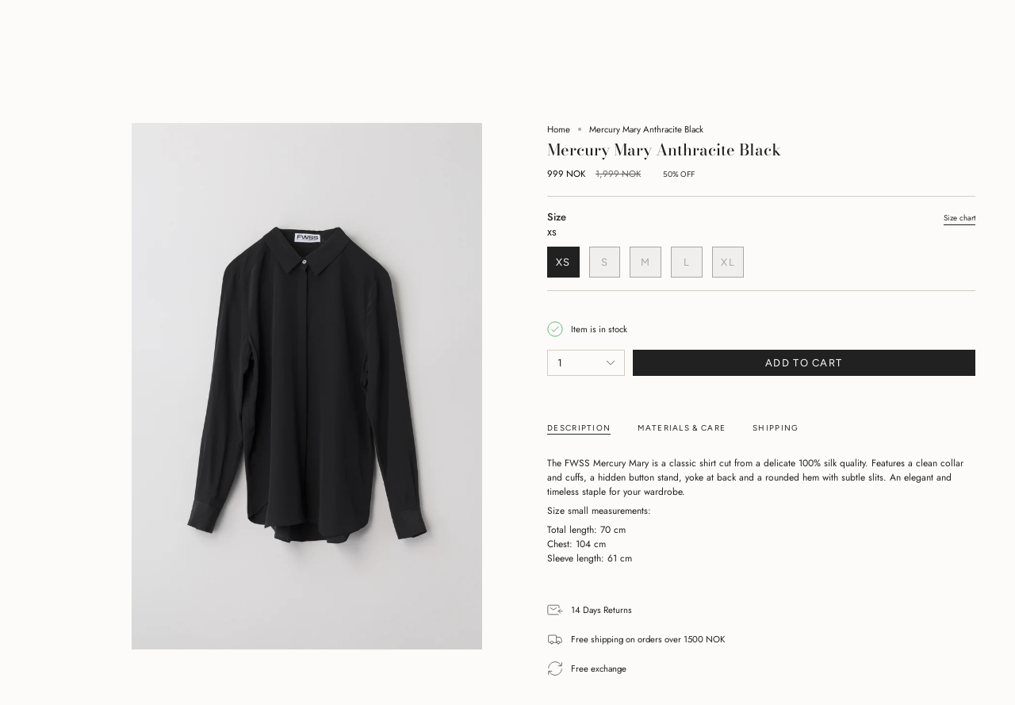

--- FILE ---
content_type: text/html; charset=utf-8
request_url: https://fallwinterspringsummer.com/products/mercury-mary-anthracite-black-silk-shirt
body_size: 42187
content:
<!doctype html>
<html class="no-js no-touch supports-no-cookies" lang="en">
  <head><meta charset="UTF-8">
<meta http-equiv="X-UA-Compatible" content="IE=edge">
<meta name="viewport" content="width=device-width,initial-scale=1"><meta name="theme-color" content="#ab8c52">
<link rel="canonical" href="https://fallwinterspringsummer.com/products/mercury-mary-anthracite-black-silk-shirt">

<!-- ======================= Broadcast Theme V7.1.1 ========================= -->


  <link rel="icon" type="image/png" href="//fallwinterspringsummer.com/cdn/shop/files/R6M24372_1.png?crop=center&height=32&v=1715167192&width=32">

<link rel="preconnect" href="https://fonts.shopifycdn.com" crossorigin><!-- Title and description ================================================ -->


<title>
    
    Mercury Mary Anthracite Black
    
    
    
      &ndash; Fall Winter Spring Summer
    
  </title>


  <meta name="description" content="The FWSS Mercury Mary is a classic shirt cut from a delicate 100% silk quality. Features a clean collar and cuffs, a hidden button stand, yoke at back and a rounded hem with subtle slits. An elegant and timeless staple for your wardrobe. Size small measurements: Total length: 70 cmChest: 104 cmSleeve length: 61 cm  ">


<meta property="og:site_name" content="Fall Winter Spring Summer">
<meta property="og:url" content="https://fallwinterspringsummer.com/products/mercury-mary-anthracite-black-silk-shirt">
<meta property="og:title" content="Mercury Mary Anthracite Black">
<meta property="og:type" content="product">
<meta property="og:description" content="The FWSS Mercury Mary is a classic shirt cut from a delicate 100% silk quality. Features a clean collar and cuffs, a hidden button stand, yoke at back and a rounded hem with subtle slits. An elegant and timeless staple for your wardrobe. Size small measurements: Total length: 70 cmChest: 104 cmSleeve length: 61 cm  "><meta property="og:image" content="http://fallwinterspringsummer.com/cdn/shop/products/MercuryMary_Anthracite-Black.jpg?v=1595923215">
  <meta property="og:image:secure_url" content="https://fallwinterspringsummer.com/cdn/shop/products/MercuryMary_Anthracite-Black.jpg?v=1595923215">
  <meta property="og:image:width" content="3333">
  <meta property="og:image:height" content="5000"><meta property="og:price:amount" content="999">
  <meta property="og:price:currency" content="NOK"><meta name="twitter:card" content="summary_large_image">
<meta name="twitter:title" content="Mercury Mary Anthracite Black">
<meta name="twitter:description" content="The FWSS Mercury Mary is a classic shirt cut from a delicate 100% silk quality. Features a clean collar and cuffs, a hidden button stand, yoke at back and a rounded hem with subtle slits. An elegant and timeless staple for your wardrobe. Size small measurements: Total length: 70 cmChest: 104 cmSleeve length: 61 cm  ">
<!-- CSS ================================================================== -->
<style data-shopify>
  @font-face {
  font-family: "Bodoni Moda";
  font-weight: 500;
  font-style: normal;
  font-display: swap;
  src: url("//fallwinterspringsummer.com/cdn/fonts/bodoni_moda/bodonimoda_n5.36d0da1db617c453fb46e8089790ab6dc72c2356.woff2") format("woff2"),
       url("//fallwinterspringsummer.com/cdn/fonts/bodoni_moda/bodonimoda_n5.40f612bab009769f87511096f185d9228ad3baa3.woff") format("woff");
}

  @font-face {
  font-family: Jost;
  font-weight: 400;
  font-style: normal;
  font-display: swap;
  src: url("//fallwinterspringsummer.com/cdn/fonts/jost/jost_n4.d47a1b6347ce4a4c9f437608011273009d91f2b7.woff2") format("woff2"),
       url("//fallwinterspringsummer.com/cdn/fonts/jost/jost_n4.791c46290e672b3f85c3d1c651ef2efa3819eadd.woff") format("woff");
}

  @font-face {
  font-family: Jost;
  font-weight: 400;
  font-style: normal;
  font-display: swap;
  src: url("//fallwinterspringsummer.com/cdn/fonts/jost/jost_n4.d47a1b6347ce4a4c9f437608011273009d91f2b7.woff2") format("woff2"),
       url("//fallwinterspringsummer.com/cdn/fonts/jost/jost_n4.791c46290e672b3f85c3d1c651ef2efa3819eadd.woff") format("woff");
}

  @font-face {
  font-family: Figtree;
  font-weight: 400;
  font-style: normal;
  font-display: swap;
  src: url("//fallwinterspringsummer.com/cdn/fonts/figtree/figtree_n4.3c0838aba1701047e60be6a99a1b0a40ce9b8419.woff2") format("woff2"),
       url("//fallwinterspringsummer.com/cdn/fonts/figtree/figtree_n4.c0575d1db21fc3821f17fd6617d3dee552312137.woff") format("woff");
}

  @font-face {
  font-family: Jost;
  font-weight: 400;
  font-style: normal;
  font-display: swap;
  src: url("//fallwinterspringsummer.com/cdn/fonts/jost/jost_n4.d47a1b6347ce4a4c9f437608011273009d91f2b7.woff2") format("woff2"),
       url("//fallwinterspringsummer.com/cdn/fonts/jost/jost_n4.791c46290e672b3f85c3d1c651ef2efa3819eadd.woff") format("woff");
}


  
    @font-face {
  font-family: Jost;
  font-weight: 500;
  font-style: normal;
  font-display: swap;
  src: url("//fallwinterspringsummer.com/cdn/fonts/jost/jost_n5.7c8497861ffd15f4e1284cd221f14658b0e95d61.woff2") format("woff2"),
       url("//fallwinterspringsummer.com/cdn/fonts/jost/jost_n5.fb6a06896db583cc2df5ba1b30d9c04383119dd9.woff") format("woff");
}

  

  
    @font-face {
  font-family: Jost;
  font-weight: 400;
  font-style: italic;
  font-display: swap;
  src: url("//fallwinterspringsummer.com/cdn/fonts/jost/jost_i4.b690098389649750ada222b9763d55796c5283a5.woff2") format("woff2"),
       url("//fallwinterspringsummer.com/cdn/fonts/jost/jost_i4.fd766415a47e50b9e391ae7ec04e2ae25e7e28b0.woff") format("woff");
}

  

  
    @font-face {
  font-family: Jost;
  font-weight: 500;
  font-style: italic;
  font-display: swap;
  src: url("//fallwinterspringsummer.com/cdn/fonts/jost/jost_i5.a6c7dbde35f2b89f8461eacda9350127566e5d51.woff2") format("woff2"),
       url("//fallwinterspringsummer.com/cdn/fonts/jost/jost_i5.2b58baee736487eede6bcdb523ca85eea2418357.woff") format("woff");
}

  

  
    @font-face {
  font-family: Jost;
  font-weight: 500;
  font-style: normal;
  font-display: swap;
  src: url("//fallwinterspringsummer.com/cdn/fonts/jost/jost_n5.7c8497861ffd15f4e1284cd221f14658b0e95d61.woff2") format("woff2"),
       url("//fallwinterspringsummer.com/cdn/fonts/jost/jost_n5.fb6a06896db583cc2df5ba1b30d9c04383119dd9.woff") format("woff");
}

  

  

  
    :root,
    .color-scheme-1 {--COLOR-BG-GRADIENT: #fcfbf9;
      --COLOR-BG: #fcfbf9;
      --COLOR-BG-RGB: 252, 251, 249;

      --COLOR-BG-ACCENT: #f5f2ec;
      --COLOR-BG-ACCENT-LIGHTEN: #ffffff;

      /* === Link Color ===*/

      --COLOR-LINK: #282c2e;
      --COLOR-LINK-A50: rgba(40, 44, 46, 0.5);
      --COLOR-LINK-A70: rgba(40, 44, 46, 0.7);
      --COLOR-LINK-HOVER: rgba(40, 44, 46, 0.7);
      --COLOR-LINK-OPPOSITE: #ffffff;

      --COLOR-TEXT: #212121;
      --COLOR-TEXT-HOVER: rgba(33, 33, 33, 0.7);
      --COLOR-TEXT-LIGHT: #636262;
      --COLOR-TEXT-DARK: #000000;
      --COLOR-TEXT-A5:  rgba(33, 33, 33, 0.05);
      --COLOR-TEXT-A35: rgba(33, 33, 33, 0.35);
      --COLOR-TEXT-A50: rgba(33, 33, 33, 0.5);
      --COLOR-TEXT-A80: rgba(33, 33, 33, 0.8);


      --COLOR-BORDER: rgb(209, 205, 196);
      --COLOR-BORDER-LIGHT: #e2dfd9;
      --COLOR-BORDER-DARK: #a49c8b;
      --COLOR-BORDER-HAIRLINE: #f7f4ef;

      --overlay-bg: #000000;

      /* === Bright color ===*/
      --COLOR-ACCENT: #ab8c52;
      --COLOR-ACCENT-HOVER: #806430;
      --COLOR-ACCENT-FADE: rgba(171, 140, 82, 0.05);
      --COLOR-ACCENT-LIGHT: #e8d4ae;

      /* === Default Cart Gradient ===*/

      --FREE-SHIPPING-GRADIENT: linear-gradient(to right, var(--COLOR-ACCENT-LIGHT) 0%, var(--accent) 100%);

      /* === Buttons ===*/
      --BTN-PRIMARY-BG: #212121;
      --BTN-PRIMARY-TEXT: #ffffff;
      --BTN-PRIMARY-BORDER: #212121;
      --BTN-PRIMARY-BORDER-A70: rgba(33, 33, 33, 0.7);

      
      
        --BTN-PRIMARY-BG-BRIGHTER: #2e2e2e;
      

      --BTN-SECONDARY-BG: #000000;
      --BTN-SECONDARY-TEXT: #ffffff;
      --BTN-SECONDARY-BORDER: #ffffff;
      --BTN-SECONDARY-BORDER-A70: rgba(255, 255, 255, 0.7);

      
      
        --BTN-SECONDARY-BG-BRIGHTER: #0d0d0d;
      

      
--COLOR-BG-BRIGHTER: #f4f0e8;

      --COLOR-BG-ALPHA-25: rgba(252, 251, 249, 0.25);
      --COLOR-BG-TRANSPARENT: rgba(252, 251, 249, 0);--COLOR-FOOTER-BG-HAIRLINE: #f7f4ef;

      /* Dynamic color variables */
      --accent: var(--COLOR-ACCENT);
      --accent-fade: var(--COLOR-ACCENT-FADE);
      --accent-hover: var(--COLOR-ACCENT-HOVER);
      --border: var(--COLOR-BORDER);
      --border-dark: var(--COLOR-BORDER-DARK);
      --border-light: var(--COLOR-BORDER-LIGHT);
      --border-hairline: var(--COLOR-BORDER-HAIRLINE);
      --bg: var(--COLOR-BG-GRADIENT, var(--COLOR-BG));
      --bg-accent: var(--COLOR-BG-ACCENT);
      --bg-accent-lighten: var(--COLOR-BG-ACCENT-LIGHTEN);
      --icons: var(--COLOR-TEXT);
      --link: var(--COLOR-LINK);
      --link-a50: var(--COLOR-LINK-A50);
      --link-a70: var(--COLOR-LINK-A70);
      --link-hover: var(--COLOR-LINK-HOVER);
      --link-opposite: var(--COLOR-LINK-OPPOSITE);
      --text: var(--COLOR-TEXT);
      --text-dark: var(--COLOR-TEXT-DARK);
      --text-light: var(--COLOR-TEXT-LIGHT);
      --text-hover: var(--COLOR-TEXT-HOVER);
      --text-a5: var(--COLOR-TEXT-A5);
      --text-a35: var(--COLOR-TEXT-A35);
      --text-a50: var(--COLOR-TEXT-A50);
      --text-a80: var(--COLOR-TEXT-A80);
    }
  
    
    .color-scheme-2 {--COLOR-BG-GRADIENT: #212121;
      --COLOR-BG: #212121;
      --COLOR-BG-RGB: 33, 33, 33;

      --COLOR-BG-ACCENT: #f5f2ec;
      --COLOR-BG-ACCENT-LIGHTEN: #ffffff;

      /* === Link Color ===*/

      --COLOR-LINK: #ffffff;
      --COLOR-LINK-A50: rgba(255, 255, 255, 0.5);
      --COLOR-LINK-A70: rgba(255, 255, 255, 0.7);
      --COLOR-LINK-HOVER: rgba(255, 255, 255, 0.7);
      --COLOR-LINK-OPPOSITE: #000000;

      --COLOR-TEXT: #ffffff;
      --COLOR-TEXT-HOVER: rgba(255, 255, 255, 0.7);
      --COLOR-TEXT-LIGHT: #bcbcbc;
      --COLOR-TEXT-DARK: #d9d9d9;
      --COLOR-TEXT-A5:  rgba(255, 255, 255, 0.05);
      --COLOR-TEXT-A35: rgba(255, 255, 255, 0.35);
      --COLOR-TEXT-A50: rgba(255, 255, 255, 0.5);
      --COLOR-TEXT-A80: rgba(255, 255, 255, 0.8);


      --COLOR-BORDER: rgb(209, 208, 206);
      --COLOR-BORDER-LIGHT: #8b8a89;
      --COLOR-BORDER-DARK: #a09e99;
      --COLOR-BORDER-HAIRLINE: #191919;

      --overlay-bg: #644d3e;

      /* === Bright color ===*/
      --COLOR-ACCENT: #ab8c52;
      --COLOR-ACCENT-HOVER: #806430;
      --COLOR-ACCENT-FADE: rgba(171, 140, 82, 0.05);
      --COLOR-ACCENT-LIGHT: #e8d4ae;

      /* === Default Cart Gradient ===*/

      --FREE-SHIPPING-GRADIENT: linear-gradient(to right, var(--COLOR-ACCENT-LIGHT) 0%, var(--accent) 100%);

      /* === Buttons ===*/
      --BTN-PRIMARY-BG: #212121;
      --BTN-PRIMARY-TEXT: #ffffff;
      --BTN-PRIMARY-BORDER: #212121;
      --BTN-PRIMARY-BORDER-A70: rgba(33, 33, 33, 0.7);

      
      
        --BTN-PRIMARY-BG-BRIGHTER: #2e2e2e;
      

      --BTN-SECONDARY-BG: #ffffff;
      --BTN-SECONDARY-TEXT: #000000;
      --BTN-SECONDARY-BORDER: #ab8c52;
      --BTN-SECONDARY-BORDER-A70: rgba(171, 140, 82, 0.7);

      
      
        --BTN-SECONDARY-BG-BRIGHTER: #f2f2f2;
      

      
--COLOR-BG-BRIGHTER: #2e2e2e;

      --COLOR-BG-ALPHA-25: rgba(33, 33, 33, 0.25);
      --COLOR-BG-TRANSPARENT: rgba(33, 33, 33, 0);--COLOR-FOOTER-BG-HAIRLINE: #292929;

      /* Dynamic color variables */
      --accent: var(--COLOR-ACCENT);
      --accent-fade: var(--COLOR-ACCENT-FADE);
      --accent-hover: var(--COLOR-ACCENT-HOVER);
      --border: var(--COLOR-BORDER);
      --border-dark: var(--COLOR-BORDER-DARK);
      --border-light: var(--COLOR-BORDER-LIGHT);
      --border-hairline: var(--COLOR-BORDER-HAIRLINE);
      --bg: var(--COLOR-BG-GRADIENT, var(--COLOR-BG));
      --bg-accent: var(--COLOR-BG-ACCENT);
      --bg-accent-lighten: var(--COLOR-BG-ACCENT-LIGHTEN);
      --icons: var(--COLOR-TEXT);
      --link: var(--COLOR-LINK);
      --link-a50: var(--COLOR-LINK-A50);
      --link-a70: var(--COLOR-LINK-A70);
      --link-hover: var(--COLOR-LINK-HOVER);
      --link-opposite: var(--COLOR-LINK-OPPOSITE);
      --text: var(--COLOR-TEXT);
      --text-dark: var(--COLOR-TEXT-DARK);
      --text-light: var(--COLOR-TEXT-LIGHT);
      --text-hover: var(--COLOR-TEXT-HOVER);
      --text-a5: var(--COLOR-TEXT-A5);
      --text-a35: var(--COLOR-TEXT-A35);
      --text-a50: var(--COLOR-TEXT-A50);
      --text-a80: var(--COLOR-TEXT-A80);
    }
  
    
    .color-scheme-3 {--COLOR-BG-GRADIENT: #f5f2ec;
      --COLOR-BG: #f5f2ec;
      --COLOR-BG-RGB: 245, 242, 236;

      --COLOR-BG-ACCENT: #ffffff;
      --COLOR-BG-ACCENT-LIGHTEN: #ffffff;

      /* === Link Color ===*/

      --COLOR-LINK: #282c2e;
      --COLOR-LINK-A50: rgba(40, 44, 46, 0.5);
      --COLOR-LINK-A70: rgba(40, 44, 46, 0.7);
      --COLOR-LINK-HOVER: rgba(40, 44, 46, 0.7);
      --COLOR-LINK-OPPOSITE: #ffffff;

      --COLOR-TEXT: #212121;
      --COLOR-TEXT-HOVER: rgba(33, 33, 33, 0.7);
      --COLOR-TEXT-LIGHT: #61605e;
      --COLOR-TEXT-DARK: #000000;
      --COLOR-TEXT-A5:  rgba(33, 33, 33, 0.05);
      --COLOR-TEXT-A35: rgba(33, 33, 33, 0.35);
      --COLOR-TEXT-A50: rgba(33, 33, 33, 0.5);
      --COLOR-TEXT-A80: rgba(33, 33, 33, 0.8);


      --COLOR-BORDER: rgb(209, 205, 196);
      --COLOR-BORDER-LIGHT: #dfdcd4;
      --COLOR-BORDER-DARK: #a49c8b;
      --COLOR-BORDER-HAIRLINE: #f0ebe2;

      --overlay-bg: #000000;

      /* === Bright color ===*/
      --COLOR-ACCENT: #ab8c52;
      --COLOR-ACCENT-HOVER: #806430;
      --COLOR-ACCENT-FADE: rgba(171, 140, 82, 0.05);
      --COLOR-ACCENT-LIGHT: #e8d4ae;

      /* === Default Cart Gradient ===*/

      --FREE-SHIPPING-GRADIENT: linear-gradient(to right, var(--COLOR-ACCENT-LIGHT) 0%, var(--accent) 100%);

      /* === Buttons ===*/
      --BTN-PRIMARY-BG: #212121;
      --BTN-PRIMARY-TEXT: #ffffff;
      --BTN-PRIMARY-BORDER: #212121;
      --BTN-PRIMARY-BORDER-A70: rgba(33, 33, 33, 0.7);

      
      
        --BTN-PRIMARY-BG-BRIGHTER: #2e2e2e;
      

      --BTN-SECONDARY-BG: #ab8c52;
      --BTN-SECONDARY-TEXT: #ffffff;
      --BTN-SECONDARY-BORDER: #ab8c52;
      --BTN-SECONDARY-BORDER-A70: rgba(171, 140, 82, 0.7);

      
      
        --BTN-SECONDARY-BG-BRIGHTER: #9a7e4a;
      

      
--COLOR-BG-BRIGHTER: #ece7db;

      --COLOR-BG-ALPHA-25: rgba(245, 242, 236, 0.25);
      --COLOR-BG-TRANSPARENT: rgba(245, 242, 236, 0);--COLOR-FOOTER-BG-HAIRLINE: #f0ebe2;

      /* Dynamic color variables */
      --accent: var(--COLOR-ACCENT);
      --accent-fade: var(--COLOR-ACCENT-FADE);
      --accent-hover: var(--COLOR-ACCENT-HOVER);
      --border: var(--COLOR-BORDER);
      --border-dark: var(--COLOR-BORDER-DARK);
      --border-light: var(--COLOR-BORDER-LIGHT);
      --border-hairline: var(--COLOR-BORDER-HAIRLINE);
      --bg: var(--COLOR-BG-GRADIENT, var(--COLOR-BG));
      --bg-accent: var(--COLOR-BG-ACCENT);
      --bg-accent-lighten: var(--COLOR-BG-ACCENT-LIGHTEN);
      --icons: var(--COLOR-TEXT);
      --link: var(--COLOR-LINK);
      --link-a50: var(--COLOR-LINK-A50);
      --link-a70: var(--COLOR-LINK-A70);
      --link-hover: var(--COLOR-LINK-HOVER);
      --link-opposite: var(--COLOR-LINK-OPPOSITE);
      --text: var(--COLOR-TEXT);
      --text-dark: var(--COLOR-TEXT-DARK);
      --text-light: var(--COLOR-TEXT-LIGHT);
      --text-hover: var(--COLOR-TEXT-HOVER);
      --text-a5: var(--COLOR-TEXT-A5);
      --text-a35: var(--COLOR-TEXT-A35);
      --text-a50: var(--COLOR-TEXT-A50);
      --text-a80: var(--COLOR-TEXT-A80);
    }
  
    
    .color-scheme-4 {--COLOR-BG-GRADIENT: #b0a38b;
      --COLOR-BG: #b0a38b;
      --COLOR-BG-RGB: 176, 163, 139;

      --COLOR-BG-ACCENT: #f5f2ec;
      --COLOR-BG-ACCENT-LIGHTEN: #ffffff;

      /* === Link Color ===*/

      --COLOR-LINK: #282c2e;
      --COLOR-LINK-A50: rgba(40, 44, 46, 0.5);
      --COLOR-LINK-A70: rgba(40, 44, 46, 0.7);
      --COLOR-LINK-HOVER: rgba(40, 44, 46, 0.7);
      --COLOR-LINK-OPPOSITE: #ffffff;

      --COLOR-TEXT: #212121;
      --COLOR-TEXT-HOVER: rgba(33, 33, 33, 0.7);
      --COLOR-TEXT-LIGHT: #4c4841;
      --COLOR-TEXT-DARK: #000000;
      --COLOR-TEXT-A5:  rgba(33, 33, 33, 0.05);
      --COLOR-TEXT-A35: rgba(33, 33, 33, 0.35);
      --COLOR-TEXT-A50: rgba(33, 33, 33, 0.5);
      --COLOR-TEXT-A80: rgba(33, 33, 33, 0.8);


      --COLOR-BORDER: rgb(243, 243, 243);
      --COLOR-BORDER-LIGHT: #d8d3c9;
      --COLOR-BORDER-DARK: #c0c0c0;
      --COLOR-BORDER-HAIRLINE: #aa9c82;

      --overlay-bg: #000000;

      /* === Bright color ===*/
      --COLOR-ACCENT: #ab8c52;
      --COLOR-ACCENT-HOVER: #806430;
      --COLOR-ACCENT-FADE: rgba(171, 140, 82, 0.05);
      --COLOR-ACCENT-LIGHT: #e8d4ae;

      /* === Default Cart Gradient ===*/

      --FREE-SHIPPING-GRADIENT: linear-gradient(to right, var(--COLOR-ACCENT-LIGHT) 0%, var(--accent) 100%);

      /* === Buttons ===*/
      --BTN-PRIMARY-BG: #212121;
      --BTN-PRIMARY-TEXT: #ffffff;
      --BTN-PRIMARY-BORDER: #ffffff;
      --BTN-PRIMARY-BORDER-A70: rgba(255, 255, 255, 0.7);

      
      
        --BTN-PRIMARY-BG-BRIGHTER: #2e2e2e;
      

      --BTN-SECONDARY-BG: #ab8c52;
      --BTN-SECONDARY-TEXT: #ffffff;
      --BTN-SECONDARY-BORDER: #ab8c52;
      --BTN-SECONDARY-BORDER-A70: rgba(171, 140, 82, 0.7);

      
      
        --BTN-SECONDARY-BG-BRIGHTER: #9a7e4a;
      

      
--COLOR-BG-BRIGHTER: #a6977c;

      --COLOR-BG-ALPHA-25: rgba(176, 163, 139, 0.25);
      --COLOR-BG-TRANSPARENT: rgba(176, 163, 139, 0);--COLOR-FOOTER-BG-HAIRLINE: #aa9c82;

      /* Dynamic color variables */
      --accent: var(--COLOR-ACCENT);
      --accent-fade: var(--COLOR-ACCENT-FADE);
      --accent-hover: var(--COLOR-ACCENT-HOVER);
      --border: var(--COLOR-BORDER);
      --border-dark: var(--COLOR-BORDER-DARK);
      --border-light: var(--COLOR-BORDER-LIGHT);
      --border-hairline: var(--COLOR-BORDER-HAIRLINE);
      --bg: var(--COLOR-BG-GRADIENT, var(--COLOR-BG));
      --bg-accent: var(--COLOR-BG-ACCENT);
      --bg-accent-lighten: var(--COLOR-BG-ACCENT-LIGHTEN);
      --icons: var(--COLOR-TEXT);
      --link: var(--COLOR-LINK);
      --link-a50: var(--COLOR-LINK-A50);
      --link-a70: var(--COLOR-LINK-A70);
      --link-hover: var(--COLOR-LINK-HOVER);
      --link-opposite: var(--COLOR-LINK-OPPOSITE);
      --text: var(--COLOR-TEXT);
      --text-dark: var(--COLOR-TEXT-DARK);
      --text-light: var(--COLOR-TEXT-LIGHT);
      --text-hover: var(--COLOR-TEXT-HOVER);
      --text-a5: var(--COLOR-TEXT-A5);
      --text-a35: var(--COLOR-TEXT-A35);
      --text-a50: var(--COLOR-TEXT-A50);
      --text-a80: var(--COLOR-TEXT-A80);
    }
  
    
    .color-scheme-5 {--COLOR-BG-GRADIENT: #868154;
      --COLOR-BG: #868154;
      --COLOR-BG-RGB: 134, 129, 84;

      --COLOR-BG-ACCENT: #f5f2ec;
      --COLOR-BG-ACCENT-LIGHTEN: #ffffff;

      /* === Link Color ===*/

      --COLOR-LINK: #282c2e;
      --COLOR-LINK-A50: rgba(40, 44, 46, 0.5);
      --COLOR-LINK-A70: rgba(40, 44, 46, 0.7);
      --COLOR-LINK-HOVER: rgba(40, 44, 46, 0.7);
      --COLOR-LINK-OPPOSITE: #ffffff;

      --COLOR-TEXT: #d8d2b3;
      --COLOR-TEXT-HOVER: rgba(216, 210, 179, 0.7);
      --COLOR-TEXT-LIGHT: #bfba97;
      --COLOR-TEXT-DARK: #c8bb76;
      --COLOR-TEXT-A5:  rgba(216, 210, 179, 0.05);
      --COLOR-TEXT-A35: rgba(216, 210, 179, 0.35);
      --COLOR-TEXT-A50: rgba(216, 210, 179, 0.5);
      --COLOR-TEXT-A80: rgba(216, 210, 179, 0.8);


      --COLOR-BORDER: rgb(243, 243, 243);
      --COLOR-BORDER-LIGHT: #c7c5b3;
      --COLOR-BORDER-DARK: #c0c0c0;
      --COLOR-BORDER-HAIRLINE: #7d784e;

      --overlay-bg: #000000;

      /* === Bright color ===*/
      --COLOR-ACCENT: #ab8c52;
      --COLOR-ACCENT-HOVER: #806430;
      --COLOR-ACCENT-FADE: rgba(171, 140, 82, 0.05);
      --COLOR-ACCENT-LIGHT: #e8d4ae;

      /* === Default Cart Gradient ===*/

      --FREE-SHIPPING-GRADIENT: linear-gradient(to right, var(--COLOR-ACCENT-LIGHT) 0%, var(--accent) 100%);

      /* === Buttons ===*/
      --BTN-PRIMARY-BG: #212121;
      --BTN-PRIMARY-TEXT: #ffffff;
      --BTN-PRIMARY-BORDER: #212121;
      --BTN-PRIMARY-BORDER-A70: rgba(33, 33, 33, 0.7);

      
      
        --BTN-PRIMARY-BG-BRIGHTER: #2e2e2e;
      

      --BTN-SECONDARY-BG: #ab8c52;
      --BTN-SECONDARY-TEXT: #ffffff;
      --BTN-SECONDARY-BORDER: #ab8c52;
      --BTN-SECONDARY-BORDER-A70: rgba(171, 140, 82, 0.7);

      
      
        --BTN-SECONDARY-BG-BRIGHTER: #9a7e4a;
      

      
--COLOR-BG-BRIGHTER: #76724a;

      --COLOR-BG-ALPHA-25: rgba(134, 129, 84, 0.25);
      --COLOR-BG-TRANSPARENT: rgba(134, 129, 84, 0);--COLOR-FOOTER-BG-HAIRLINE: #7d784e;

      /* Dynamic color variables */
      --accent: var(--COLOR-ACCENT);
      --accent-fade: var(--COLOR-ACCENT-FADE);
      --accent-hover: var(--COLOR-ACCENT-HOVER);
      --border: var(--COLOR-BORDER);
      --border-dark: var(--COLOR-BORDER-DARK);
      --border-light: var(--COLOR-BORDER-LIGHT);
      --border-hairline: var(--COLOR-BORDER-HAIRLINE);
      --bg: var(--COLOR-BG-GRADIENT, var(--COLOR-BG));
      --bg-accent: var(--COLOR-BG-ACCENT);
      --bg-accent-lighten: var(--COLOR-BG-ACCENT-LIGHTEN);
      --icons: var(--COLOR-TEXT);
      --link: var(--COLOR-LINK);
      --link-a50: var(--COLOR-LINK-A50);
      --link-a70: var(--COLOR-LINK-A70);
      --link-hover: var(--COLOR-LINK-HOVER);
      --link-opposite: var(--COLOR-LINK-OPPOSITE);
      --text: var(--COLOR-TEXT);
      --text-dark: var(--COLOR-TEXT-DARK);
      --text-light: var(--COLOR-TEXT-LIGHT);
      --text-hover: var(--COLOR-TEXT-HOVER);
      --text-a5: var(--COLOR-TEXT-A5);
      --text-a35: var(--COLOR-TEXT-A35);
      --text-a50: var(--COLOR-TEXT-A50);
      --text-a80: var(--COLOR-TEXT-A80);
    }
  
    
    .color-scheme-6 {--COLOR-BG-GRADIENT: #fcfbf9;
      --COLOR-BG: #fcfbf9;
      --COLOR-BG-RGB: 252, 251, 249;

      --COLOR-BG-ACCENT: #f5f2ec;
      --COLOR-BG-ACCENT-LIGHTEN: #ffffff;

      /* === Link Color ===*/

      --COLOR-LINK: #282c2e;
      --COLOR-LINK-A50: rgba(40, 44, 46, 0.5);
      --COLOR-LINK-A70: rgba(40, 44, 46, 0.7);
      --COLOR-LINK-HOVER: rgba(40, 44, 46, 0.7);
      --COLOR-LINK-OPPOSITE: #ffffff;

      --COLOR-TEXT: #212121;
      --COLOR-TEXT-HOVER: rgba(33, 33, 33, 0.7);
      --COLOR-TEXT-LIGHT: #636262;
      --COLOR-TEXT-DARK: #000000;
      --COLOR-TEXT-A5:  rgba(33, 33, 33, 0.05);
      --COLOR-TEXT-A35: rgba(33, 33, 33, 0.35);
      --COLOR-TEXT-A50: rgba(33, 33, 33, 0.5);
      --COLOR-TEXT-A80: rgba(33, 33, 33, 0.8);


      --COLOR-BORDER: rgb(209, 208, 206);
      --COLOR-BORDER-LIGHT: #e2e1df;
      --COLOR-BORDER-DARK: #a09e99;
      --COLOR-BORDER-HAIRLINE: #f7f4ef;

      --overlay-bg: #000000;

      /* === Bright color ===*/
      --COLOR-ACCENT: #ab8c52;
      --COLOR-ACCENT-HOVER: #806430;
      --COLOR-ACCENT-FADE: rgba(171, 140, 82, 0.05);
      --COLOR-ACCENT-LIGHT: #e8d4ae;

      /* === Default Cart Gradient ===*/

      --FREE-SHIPPING-GRADIENT: linear-gradient(to right, var(--COLOR-ACCENT-LIGHT) 0%, var(--accent) 100%);

      /* === Buttons ===*/
      --BTN-PRIMARY-BG: #ffffff;
      --BTN-PRIMARY-TEXT: #212121;
      --BTN-PRIMARY-BORDER: #ffffff;
      --BTN-PRIMARY-BORDER-A70: rgba(255, 255, 255, 0.7);

      
      
        --BTN-PRIMARY-BG-BRIGHTER: #f2f2f2;
      

      --BTN-SECONDARY-BG: #ab8c52;
      --BTN-SECONDARY-TEXT: #ffffff;
      --BTN-SECONDARY-BORDER: #ab8c52;
      --BTN-SECONDARY-BORDER-A70: rgba(171, 140, 82, 0.7);

      
      
        --BTN-SECONDARY-BG-BRIGHTER: #9a7e4a;
      

      
--COLOR-BG-BRIGHTER: #f4f0e8;

      --COLOR-BG-ALPHA-25: rgba(252, 251, 249, 0.25);
      --COLOR-BG-TRANSPARENT: rgba(252, 251, 249, 0);--COLOR-FOOTER-BG-HAIRLINE: #f7f4ef;

      /* Dynamic color variables */
      --accent: var(--COLOR-ACCENT);
      --accent-fade: var(--COLOR-ACCENT-FADE);
      --accent-hover: var(--COLOR-ACCENT-HOVER);
      --border: var(--COLOR-BORDER);
      --border-dark: var(--COLOR-BORDER-DARK);
      --border-light: var(--COLOR-BORDER-LIGHT);
      --border-hairline: var(--COLOR-BORDER-HAIRLINE);
      --bg: var(--COLOR-BG-GRADIENT, var(--COLOR-BG));
      --bg-accent: var(--COLOR-BG-ACCENT);
      --bg-accent-lighten: var(--COLOR-BG-ACCENT-LIGHTEN);
      --icons: var(--COLOR-TEXT);
      --link: var(--COLOR-LINK);
      --link-a50: var(--COLOR-LINK-A50);
      --link-a70: var(--COLOR-LINK-A70);
      --link-hover: var(--COLOR-LINK-HOVER);
      --link-opposite: var(--COLOR-LINK-OPPOSITE);
      --text: var(--COLOR-TEXT);
      --text-dark: var(--COLOR-TEXT-DARK);
      --text-light: var(--COLOR-TEXT-LIGHT);
      --text-hover: var(--COLOR-TEXT-HOVER);
      --text-a5: var(--COLOR-TEXT-A5);
      --text-a35: var(--COLOR-TEXT-A35);
      --text-a50: var(--COLOR-TEXT-A50);
      --text-a80: var(--COLOR-TEXT-A80);
    }
  
    
    .color-scheme-7 {--COLOR-BG-GRADIENT: #f5f2ec;
      --COLOR-BG: #f5f2ec;
      --COLOR-BG-RGB: 245, 242, 236;

      --COLOR-BG-ACCENT: #f5f2ec;
      --COLOR-BG-ACCENT-LIGHTEN: #ffffff;

      /* === Link Color ===*/

      --COLOR-LINK: #282c2e;
      --COLOR-LINK-A50: rgba(40, 44, 46, 0.5);
      --COLOR-LINK-A70: rgba(40, 44, 46, 0.7);
      --COLOR-LINK-HOVER: rgba(40, 44, 46, 0.7);
      --COLOR-LINK-OPPOSITE: #ffffff;

      --COLOR-TEXT: #685a3f;
      --COLOR-TEXT-HOVER: rgba(104, 90, 63, 0.7);
      --COLOR-TEXT-LIGHT: #928873;
      --COLOR-TEXT-DARK: #3d321e;
      --COLOR-TEXT-A5:  rgba(104, 90, 63, 0.05);
      --COLOR-TEXT-A35: rgba(104, 90, 63, 0.35);
      --COLOR-TEXT-A50: rgba(104, 90, 63, 0.5);
      --COLOR-TEXT-A80: rgba(104, 90, 63, 0.8);


      --COLOR-BORDER: rgb(209, 205, 196);
      --COLOR-BORDER-LIGHT: #dfdcd4;
      --COLOR-BORDER-DARK: #a49c8b;
      --COLOR-BORDER-HAIRLINE: #f0ebe2;

      --overlay-bg: #000000;

      /* === Bright color ===*/
      --COLOR-ACCENT: #ab8c52;
      --COLOR-ACCENT-HOVER: #806430;
      --COLOR-ACCENT-FADE: rgba(171, 140, 82, 0.05);
      --COLOR-ACCENT-LIGHT: #e8d4ae;

      /* === Default Cart Gradient ===*/

      --FREE-SHIPPING-GRADIENT: linear-gradient(to right, var(--COLOR-ACCENT-LIGHT) 0%, var(--accent) 100%);

      /* === Buttons ===*/
      --BTN-PRIMARY-BG: #212121;
      --BTN-PRIMARY-TEXT: #ffffff;
      --BTN-PRIMARY-BORDER: #212121;
      --BTN-PRIMARY-BORDER-A70: rgba(33, 33, 33, 0.7);

      
      
        --BTN-PRIMARY-BG-BRIGHTER: #2e2e2e;
      

      --BTN-SECONDARY-BG: #ab8c52;
      --BTN-SECONDARY-TEXT: #ffffff;
      --BTN-SECONDARY-BORDER: #ab8c52;
      --BTN-SECONDARY-BORDER-A70: rgba(171, 140, 82, 0.7);

      
      
        --BTN-SECONDARY-BG-BRIGHTER: #9a7e4a;
      

      
--COLOR-BG-BRIGHTER: #ece7db;

      --COLOR-BG-ALPHA-25: rgba(245, 242, 236, 0.25);
      --COLOR-BG-TRANSPARENT: rgba(245, 242, 236, 0);--COLOR-FOOTER-BG-HAIRLINE: #f0ebe2;

      /* Dynamic color variables */
      --accent: var(--COLOR-ACCENT);
      --accent-fade: var(--COLOR-ACCENT-FADE);
      --accent-hover: var(--COLOR-ACCENT-HOVER);
      --border: var(--COLOR-BORDER);
      --border-dark: var(--COLOR-BORDER-DARK);
      --border-light: var(--COLOR-BORDER-LIGHT);
      --border-hairline: var(--COLOR-BORDER-HAIRLINE);
      --bg: var(--COLOR-BG-GRADIENT, var(--COLOR-BG));
      --bg-accent: var(--COLOR-BG-ACCENT);
      --bg-accent-lighten: var(--COLOR-BG-ACCENT-LIGHTEN);
      --icons: var(--COLOR-TEXT);
      --link: var(--COLOR-LINK);
      --link-a50: var(--COLOR-LINK-A50);
      --link-a70: var(--COLOR-LINK-A70);
      --link-hover: var(--COLOR-LINK-HOVER);
      --link-opposite: var(--COLOR-LINK-OPPOSITE);
      --text: var(--COLOR-TEXT);
      --text-dark: var(--COLOR-TEXT-DARK);
      --text-light: var(--COLOR-TEXT-LIGHT);
      --text-hover: var(--COLOR-TEXT-HOVER);
      --text-a5: var(--COLOR-TEXT-A5);
      --text-a35: var(--COLOR-TEXT-A35);
      --text-a50: var(--COLOR-TEXT-A50);
      --text-a80: var(--COLOR-TEXT-A80);
    }
  
    
    .color-scheme-8 {--COLOR-BG-GRADIENT: #eae6dd;
      --COLOR-BG: #eae6dd;
      --COLOR-BG-RGB: 234, 230, 221;

      --COLOR-BG-ACCENT: #f5f2ec;
      --COLOR-BG-ACCENT-LIGHTEN: #ffffff;

      /* === Link Color ===*/

      --COLOR-LINK: #282c2e;
      --COLOR-LINK-A50: rgba(40, 44, 46, 0.5);
      --COLOR-LINK-A70: rgba(40, 44, 46, 0.7);
      --COLOR-LINK-HOVER: rgba(40, 44, 46, 0.7);
      --COLOR-LINK-OPPOSITE: #ffffff;

      --COLOR-TEXT: #212121;
      --COLOR-TEXT-HOVER: rgba(33, 33, 33, 0.7);
      --COLOR-TEXT-LIGHT: #5d5c59;
      --COLOR-TEXT-DARK: #000000;
      --COLOR-TEXT-A5:  rgba(33, 33, 33, 0.05);
      --COLOR-TEXT-A35: rgba(33, 33, 33, 0.35);
      --COLOR-TEXT-A50: rgba(33, 33, 33, 0.5);
      --COLOR-TEXT-A80: rgba(33, 33, 33, 0.8);


      --COLOR-BORDER: rgb(209, 205, 196);
      --COLOR-BORDER-LIGHT: #dbd7ce;
      --COLOR-BORDER-DARK: #a49c8b;
      --COLOR-BORDER-HAIRLINE: #e4dfd4;

      --overlay-bg: #000000;

      /* === Bright color ===*/
      --COLOR-ACCENT: #ab8c52;
      --COLOR-ACCENT-HOVER: #806430;
      --COLOR-ACCENT-FADE: rgba(171, 140, 82, 0.05);
      --COLOR-ACCENT-LIGHT: #e8d4ae;

      /* === Default Cart Gradient ===*/

      --FREE-SHIPPING-GRADIENT: linear-gradient(to right, var(--COLOR-ACCENT-LIGHT) 0%, var(--accent) 100%);

      /* === Buttons ===*/
      --BTN-PRIMARY-BG: #212121;
      --BTN-PRIMARY-TEXT: #ffffff;
      --BTN-PRIMARY-BORDER: #212121;
      --BTN-PRIMARY-BORDER-A70: rgba(33, 33, 33, 0.7);

      
      
        --BTN-PRIMARY-BG-BRIGHTER: #2e2e2e;
      

      --BTN-SECONDARY-BG: #ab8c52;
      --BTN-SECONDARY-TEXT: #ffffff;
      --BTN-SECONDARY-BORDER: #ab8c52;
      --BTN-SECONDARY-BORDER-A70: rgba(171, 140, 82, 0.7);

      
      
        --BTN-SECONDARY-BG-BRIGHTER: #9a7e4a;
      

      
--COLOR-BG-BRIGHTER: #e0dacd;

      --COLOR-BG-ALPHA-25: rgba(234, 230, 221, 0.25);
      --COLOR-BG-TRANSPARENT: rgba(234, 230, 221, 0);--COLOR-FOOTER-BG-HAIRLINE: #e4dfd4;

      /* Dynamic color variables */
      --accent: var(--COLOR-ACCENT);
      --accent-fade: var(--COLOR-ACCENT-FADE);
      --accent-hover: var(--COLOR-ACCENT-HOVER);
      --border: var(--COLOR-BORDER);
      --border-dark: var(--COLOR-BORDER-DARK);
      --border-light: var(--COLOR-BORDER-LIGHT);
      --border-hairline: var(--COLOR-BORDER-HAIRLINE);
      --bg: var(--COLOR-BG-GRADIENT, var(--COLOR-BG));
      --bg-accent: var(--COLOR-BG-ACCENT);
      --bg-accent-lighten: var(--COLOR-BG-ACCENT-LIGHTEN);
      --icons: var(--COLOR-TEXT);
      --link: var(--COLOR-LINK);
      --link-a50: var(--COLOR-LINK-A50);
      --link-a70: var(--COLOR-LINK-A70);
      --link-hover: var(--COLOR-LINK-HOVER);
      --link-opposite: var(--COLOR-LINK-OPPOSITE);
      --text: var(--COLOR-TEXT);
      --text-dark: var(--COLOR-TEXT-DARK);
      --text-light: var(--COLOR-TEXT-LIGHT);
      --text-hover: var(--COLOR-TEXT-HOVER);
      --text-a5: var(--COLOR-TEXT-A5);
      --text-a35: var(--COLOR-TEXT-A35);
      --text-a50: var(--COLOR-TEXT-A50);
      --text-a80: var(--COLOR-TEXT-A80);
    }
  
    
    .color-scheme-9 {--COLOR-BG-GRADIENT: #fcfbf9;
      --COLOR-BG: #fcfbf9;
      --COLOR-BG-RGB: 252, 251, 249;

      --COLOR-BG-ACCENT: #f5f2ec;
      --COLOR-BG-ACCENT-LIGHTEN: #ffffff;

      /* === Link Color ===*/

      --COLOR-LINK: #282c2e;
      --COLOR-LINK-A50: rgba(40, 44, 46, 0.5);
      --COLOR-LINK-A70: rgba(40, 44, 46, 0.7);
      --COLOR-LINK-HOVER: rgba(40, 44, 46, 0.7);
      --COLOR-LINK-OPPOSITE: #ffffff;

      --COLOR-TEXT: #212121;
      --COLOR-TEXT-HOVER: rgba(33, 33, 33, 0.7);
      --COLOR-TEXT-LIGHT: #636262;
      --COLOR-TEXT-DARK: #000000;
      --COLOR-TEXT-A5:  rgba(33, 33, 33, 0.05);
      --COLOR-TEXT-A35: rgba(33, 33, 33, 0.35);
      --COLOR-TEXT-A50: rgba(33, 33, 33, 0.5);
      --COLOR-TEXT-A80: rgba(33, 33, 33, 0.8);


      --COLOR-BORDER: rgb(234, 234, 234);
      --COLOR-BORDER-LIGHT: #f1f1f0;
      --COLOR-BORDER-DARK: #b7b7b7;
      --COLOR-BORDER-HAIRLINE: #f7f4ef;

      --overlay-bg: #000000;

      /* === Bright color ===*/
      --COLOR-ACCENT: #ab8c52;
      --COLOR-ACCENT-HOVER: #806430;
      --COLOR-ACCENT-FADE: rgba(171, 140, 82, 0.05);
      --COLOR-ACCENT-LIGHT: #e8d4ae;

      /* === Default Cart Gradient ===*/

      --FREE-SHIPPING-GRADIENT: linear-gradient(to right, var(--COLOR-ACCENT-LIGHT) 0%, var(--accent) 100%);

      /* === Buttons ===*/
      --BTN-PRIMARY-BG: #212121;
      --BTN-PRIMARY-TEXT: #ffffff;
      --BTN-PRIMARY-BORDER: #212121;
      --BTN-PRIMARY-BORDER-A70: rgba(33, 33, 33, 0.7);

      
      
        --BTN-PRIMARY-BG-BRIGHTER: #2e2e2e;
      

      --BTN-SECONDARY-BG: #f5f2ec;
      --BTN-SECONDARY-TEXT: #212121;
      --BTN-SECONDARY-BORDER: #f5f2ec;
      --BTN-SECONDARY-BORDER-A70: rgba(245, 242, 236, 0.7);

      
      
        --BTN-SECONDARY-BG-BRIGHTER: #ece7db;
      

      
--COLOR-BG-BRIGHTER: #f4f0e8;

      --COLOR-BG-ALPHA-25: rgba(252, 251, 249, 0.25);
      --COLOR-BG-TRANSPARENT: rgba(252, 251, 249, 0);--COLOR-FOOTER-BG-HAIRLINE: #f7f4ef;

      /* Dynamic color variables */
      --accent: var(--COLOR-ACCENT);
      --accent-fade: var(--COLOR-ACCENT-FADE);
      --accent-hover: var(--COLOR-ACCENT-HOVER);
      --border: var(--COLOR-BORDER);
      --border-dark: var(--COLOR-BORDER-DARK);
      --border-light: var(--COLOR-BORDER-LIGHT);
      --border-hairline: var(--COLOR-BORDER-HAIRLINE);
      --bg: var(--COLOR-BG-GRADIENT, var(--COLOR-BG));
      --bg-accent: var(--COLOR-BG-ACCENT);
      --bg-accent-lighten: var(--COLOR-BG-ACCENT-LIGHTEN);
      --icons: var(--COLOR-TEXT);
      --link: var(--COLOR-LINK);
      --link-a50: var(--COLOR-LINK-A50);
      --link-a70: var(--COLOR-LINK-A70);
      --link-hover: var(--COLOR-LINK-HOVER);
      --link-opposite: var(--COLOR-LINK-OPPOSITE);
      --text: var(--COLOR-TEXT);
      --text-dark: var(--COLOR-TEXT-DARK);
      --text-light: var(--COLOR-TEXT-LIGHT);
      --text-hover: var(--COLOR-TEXT-HOVER);
      --text-a5: var(--COLOR-TEXT-A5);
      --text-a35: var(--COLOR-TEXT-A35);
      --text-a50: var(--COLOR-TEXT-A50);
      --text-a80: var(--COLOR-TEXT-A80);
    }
  
    
    .color-scheme-10 {--COLOR-BG-GRADIENT: rgba(0,0,0,0);
      --COLOR-BG: rgba(0,0,0,0);
      --COLOR-BG-RGB: 0, 0, 0;

      --COLOR-BG-ACCENT: #f5f2ec;
      --COLOR-BG-ACCENT-LIGHTEN: #ffffff;

      /* === Link Color ===*/

      --COLOR-LINK: #282c2e;
      --COLOR-LINK-A50: rgba(40, 44, 46, 0.5);
      --COLOR-LINK-A70: rgba(40, 44, 46, 0.7);
      --COLOR-LINK-HOVER: rgba(40, 44, 46, 0.7);
      --COLOR-LINK-OPPOSITE: #ffffff;

      --COLOR-TEXT: #ffffff;
      --COLOR-TEXT-HOVER: rgba(255, 255, 255, 0.7);
      --COLOR-TEXT-LIGHT: rgba(179, 179, 179, 0.7);
      --COLOR-TEXT-DARK: #d9d9d9;
      --COLOR-TEXT-A5:  rgba(255, 255, 255, 0.05);
      --COLOR-TEXT-A35: rgba(255, 255, 255, 0.35);
      --COLOR-TEXT-A50: rgba(255, 255, 255, 0.5);
      --COLOR-TEXT-A80: rgba(255, 255, 255, 0.8);


      --COLOR-BORDER: rgb(209, 205, 196);
      --COLOR-BORDER-LIGHT: rgba(125, 123, 118, 0.6);
      --COLOR-BORDER-DARK: #a49c8b;
      --COLOR-BORDER-HAIRLINE: rgba(0, 0, 0, 0.0);

      --overlay-bg: #000000;

      /* === Bright color ===*/
      --COLOR-ACCENT: #ab8c52;
      --COLOR-ACCENT-HOVER: #806430;
      --COLOR-ACCENT-FADE: rgba(171, 140, 82, 0.05);
      --COLOR-ACCENT-LIGHT: #e8d4ae;

      /* === Default Cart Gradient ===*/

      --FREE-SHIPPING-GRADIENT: linear-gradient(to right, var(--COLOR-ACCENT-LIGHT) 0%, var(--accent) 100%);

      /* === Buttons ===*/
      --BTN-PRIMARY-BG: #212121;
      --BTN-PRIMARY-TEXT: #ffffff;
      --BTN-PRIMARY-BORDER: #ffffff;
      --BTN-PRIMARY-BORDER-A70: rgba(255, 255, 255, 0.7);

      
      
        --BTN-PRIMARY-BG-BRIGHTER: #2e2e2e;
      

      --BTN-SECONDARY-BG: #ab8c52;
      --BTN-SECONDARY-TEXT: #ffffff;
      --BTN-SECONDARY-BORDER: #ab8c52;
      --BTN-SECONDARY-BORDER-A70: rgba(171, 140, 82, 0.7);

      
      
        --BTN-SECONDARY-BG-BRIGHTER: #9a7e4a;
      

      
--COLOR-BG-BRIGHTER: rgba(26, 26, 26, 0.0);

      --COLOR-BG-ALPHA-25: rgba(0, 0, 0, 0.25);
      --COLOR-BG-TRANSPARENT: rgba(0, 0, 0, 0);--COLOR-FOOTER-BG-HAIRLINE: rgba(8, 8, 8, 0.0);

      /* Dynamic color variables */
      --accent: var(--COLOR-ACCENT);
      --accent-fade: var(--COLOR-ACCENT-FADE);
      --accent-hover: var(--COLOR-ACCENT-HOVER);
      --border: var(--COLOR-BORDER);
      --border-dark: var(--COLOR-BORDER-DARK);
      --border-light: var(--COLOR-BORDER-LIGHT);
      --border-hairline: var(--COLOR-BORDER-HAIRLINE);
      --bg: var(--COLOR-BG-GRADIENT, var(--COLOR-BG));
      --bg-accent: var(--COLOR-BG-ACCENT);
      --bg-accent-lighten: var(--COLOR-BG-ACCENT-LIGHTEN);
      --icons: var(--COLOR-TEXT);
      --link: var(--COLOR-LINK);
      --link-a50: var(--COLOR-LINK-A50);
      --link-a70: var(--COLOR-LINK-A70);
      --link-hover: var(--COLOR-LINK-HOVER);
      --link-opposite: var(--COLOR-LINK-OPPOSITE);
      --text: var(--COLOR-TEXT);
      --text-dark: var(--COLOR-TEXT-DARK);
      --text-light: var(--COLOR-TEXT-LIGHT);
      --text-hover: var(--COLOR-TEXT-HOVER);
      --text-a5: var(--COLOR-TEXT-A5);
      --text-a35: var(--COLOR-TEXT-A35);
      --text-a50: var(--COLOR-TEXT-A50);
      --text-a80: var(--COLOR-TEXT-A80);
    }
  
    
    .color-scheme-11 {--COLOR-BG-GRADIENT: rgba(0,0,0,0);
      --COLOR-BG: rgba(0,0,0,0);
      --COLOR-BG-RGB: 0, 0, 0;

      --COLOR-BG-ACCENT: #f5f2ec;
      --COLOR-BG-ACCENT-LIGHTEN: #ffffff;

      /* === Link Color ===*/

      --COLOR-LINK: #282c2e;
      --COLOR-LINK-A50: rgba(40, 44, 46, 0.5);
      --COLOR-LINK-A70: rgba(40, 44, 46, 0.7);
      --COLOR-LINK-HOVER: rgba(40, 44, 46, 0.7);
      --COLOR-LINK-OPPOSITE: #ffffff;

      --COLOR-TEXT: #ffffff;
      --COLOR-TEXT-HOVER: rgba(255, 255, 255, 0.7);
      --COLOR-TEXT-LIGHT: rgba(179, 179, 179, 0.7);
      --COLOR-TEXT-DARK: #d9d9d9;
      --COLOR-TEXT-A5:  rgba(255, 255, 255, 0.05);
      --COLOR-TEXT-A35: rgba(255, 255, 255, 0.35);
      --COLOR-TEXT-A50: rgba(255, 255, 255, 0.5);
      --COLOR-TEXT-A80: rgba(255, 255, 255, 0.8);


      --COLOR-BORDER: rgb(209, 205, 196);
      --COLOR-BORDER-LIGHT: rgba(125, 123, 118, 0.6);
      --COLOR-BORDER-DARK: #a49c8b;
      --COLOR-BORDER-HAIRLINE: rgba(0, 0, 0, 0.0);

      --overlay-bg: #000000;

      /* === Bright color ===*/
      --COLOR-ACCENT: #ab8c52;
      --COLOR-ACCENT-HOVER: #806430;
      --COLOR-ACCENT-FADE: rgba(171, 140, 82, 0.05);
      --COLOR-ACCENT-LIGHT: #e8d4ae;

      /* === Default Cart Gradient ===*/

      --FREE-SHIPPING-GRADIENT: linear-gradient(to right, var(--COLOR-ACCENT-LIGHT) 0%, var(--accent) 100%);

      /* === Buttons ===*/
      --BTN-PRIMARY-BG: #212121;
      --BTN-PRIMARY-TEXT: #ffffff;
      --BTN-PRIMARY-BORDER: #ffffff;
      --BTN-PRIMARY-BORDER-A70: rgba(255, 255, 255, 0.7);

      
      
        --BTN-PRIMARY-BG-BRIGHTER: #2e2e2e;
      

      --BTN-SECONDARY-BG: #ab8c52;
      --BTN-SECONDARY-TEXT: #ffffff;
      --BTN-SECONDARY-BORDER: #ab8c52;
      --BTN-SECONDARY-BORDER-A70: rgba(171, 140, 82, 0.7);

      
      
        --BTN-SECONDARY-BG-BRIGHTER: #9a7e4a;
      

      
--COLOR-BG-BRIGHTER: rgba(26, 26, 26, 0.0);

      --COLOR-BG-ALPHA-25: rgba(0, 0, 0, 0.25);
      --COLOR-BG-TRANSPARENT: rgba(0, 0, 0, 0);--COLOR-FOOTER-BG-HAIRLINE: rgba(8, 8, 8, 0.0);

      /* Dynamic color variables */
      --accent: var(--COLOR-ACCENT);
      --accent-fade: var(--COLOR-ACCENT-FADE);
      --accent-hover: var(--COLOR-ACCENT-HOVER);
      --border: var(--COLOR-BORDER);
      --border-dark: var(--COLOR-BORDER-DARK);
      --border-light: var(--COLOR-BORDER-LIGHT);
      --border-hairline: var(--COLOR-BORDER-HAIRLINE);
      --bg: var(--COLOR-BG-GRADIENT, var(--COLOR-BG));
      --bg-accent: var(--COLOR-BG-ACCENT);
      --bg-accent-lighten: var(--COLOR-BG-ACCENT-LIGHTEN);
      --icons: var(--COLOR-TEXT);
      --link: var(--COLOR-LINK);
      --link-a50: var(--COLOR-LINK-A50);
      --link-a70: var(--COLOR-LINK-A70);
      --link-hover: var(--COLOR-LINK-HOVER);
      --link-opposite: var(--COLOR-LINK-OPPOSITE);
      --text: var(--COLOR-TEXT);
      --text-dark: var(--COLOR-TEXT-DARK);
      --text-light: var(--COLOR-TEXT-LIGHT);
      --text-hover: var(--COLOR-TEXT-HOVER);
      --text-a5: var(--COLOR-TEXT-A5);
      --text-a35: var(--COLOR-TEXT-A35);
      --text-a50: var(--COLOR-TEXT-A50);
      --text-a80: var(--COLOR-TEXT-A80);
    }
  

  body, .color-scheme-1, .color-scheme-2, .color-scheme-3, .color-scheme-4, .color-scheme-5, .color-scheme-6, .color-scheme-7, .color-scheme-8, .color-scheme-9, .color-scheme-10, .color-scheme-11 {
    color: var(--text);
    background: var(--bg);
  }

  :root {
    --scrollbar-width: 0px;

    /* === Product grid badges ===*/
    --COLOR-SALE-BG: #fcfbf9;
    --COLOR-SALE-TEXT: #212121;

    --COLOR-BADGE-BG: #fcfbf9;
    --COLOR-BADGE-TEXT: #212121;

    --COLOR-SOLD-BG: #212121;
    --COLOR-SOLD-TEXT: #ffffff;

    --COLOR-NEW-BADGE-BG: #444444;
    --COLOR-NEW-BADGE-TEXT: #ffffff;

    --COLOR-PREORDER-BG: #444444;
    --COLOR-PREORDER-TEXT: #ffffff;

    /* === Quick Add ===*/
    --COLOR-QUICK-ADD-BG: #ffffff;
    --COLOR-QUICK-ADD-BG-BRIGHTER: #f2f2f2;
    --COLOR-QUICK-ADD-TEXT: #000000;

    /* === Product sale color ===*/
    --COLOR-SALE: #000000;

    /* === Helper colors for form error states ===*/
    --COLOR-ERROR: #721C24;
    --COLOR-ERROR-BG: #F8D7DA;
    --COLOR-ERROR-BORDER: #F5C6CB;

    --COLOR-SUCCESS: #56AD6A;
    --COLOR-SUCCESS-BG: rgba(86, 173, 106, 0.2);

    
      --RADIUS: 0px;
      --RADIUS-SELECT: 0px;
    

    --COLOR-HEADER-LINK: #212121;
    --COLOR-HEADER-LINK-HOVER: #212121;

    --COLOR-MENU-BG: #fcfbf9;
    --COLOR-SUBMENU-BG: #ffffff9a;
    --COLOR-SUBMENU-LINK: #212121;
    --COLOR-SUBMENU-LINK-HOVER: rgba(33, 33, 33, 0.7);
    --COLOR-SUBMENU-TEXT-LIGHT: rgba(100, 100, 100, 0.88);

    
      --COLOR-MENU-TRANSPARENT: #212121;
      --COLOR-MENU-TRANSPARENT-HOVER: #212121;
    

    --TRANSPARENT: rgba(255, 255, 255, 0);

    /* === Default overlay opacity ===*/
    --overlay-opacity: 0;
    --underlay-opacity: 1;
    --underlay-bg: rgba(0,0,0,0.4);
    --header-overlay-color: transparent;

    /* === Custom Cursor ===*/
    --ICON-ZOOM-IN: url( "//fallwinterspringsummer.com/cdn/shop/t/33/assets/icon-zoom-in.svg?v=182473373117644429561762526017" );
    --ICON-ZOOM-OUT: url( "//fallwinterspringsummer.com/cdn/shop/t/33/assets/icon-zoom-out.svg?v=101497157853986683871762526017" );

    /* === Custom Icons ===*/
    
    
      
      --ICON-ADD-BAG: url( "//fallwinterspringsummer.com/cdn/shop/t/33/assets/icon-add-bag.svg?v=23763382405227654651762526017" );
      --ICON-ADD-CART: url( "//fallwinterspringsummer.com/cdn/shop/t/33/assets/icon-add-cart.svg?v=3962293684743587821762526017" );
      --ICON-ARROW-LEFT: url( "//fallwinterspringsummer.com/cdn/shop/t/33/assets/icon-nav-arrow-left.svg?v=106782211883556531691762526017" );
      --ICON-ARROW-RIGHT: url( "//fallwinterspringsummer.com/cdn/shop/t/33/assets/icon-nav-arrow-right.svg?v=159363876971816882971762526017" );
      --ICON-SELECT: url("//fallwinterspringsummer.com/cdn/shop/t/33/assets/icon-select.svg?v=150573211567947701091762526017");
    

    --PRODUCT-GRID-ASPECT-RATIO: 150.0%;

    /* === Typography ===*/
    --FONT-HEADING-MINI: 10px;
    --FONT-HEADING-X-SMALL: 16px;
    --FONT-HEADING-SMALL: 20px;
    --FONT-HEADING-MEDIUM: 30px;
    --FONT-HEADING-LARGE: 40px;
    --FONT-HEADING-X-LARGE: 50px;

    --FONT-HEADING-MINI-MOBILE: 10px;
    --FONT-HEADING-X-SMALL-MOBILE: 12px;
    --FONT-HEADING-SMALL-MOBILE: 16px;
    --FONT-HEADING-MEDIUM-MOBILE: 24px;
    --FONT-HEADING-LARGE-MOBILE: 32px;
    --FONT-HEADING-X-LARGE-MOBILE: 45px;

    --FONT-STACK-BODY: Jost, sans-serif;
    --FONT-STYLE-BODY: normal;
    --FONT-WEIGHT-BODY: 400;
    --FONT-WEIGHT-BODY-BOLD: 500;

    --LETTER-SPACING-BODY: 0.0em;

    --FONT-STACK-HEADING: "Bodoni Moda", serif;
    --FONT-WEIGHT-HEADING: 500;
    --FONT-STYLE-HEADING: normal;

    --FONT-UPPERCASE-HEADING: none;
    --LETTER-SPACING-HEADING: 0.0em;

    --FONT-STACK-SUBHEADING: Jost, sans-serif;
    --FONT-WEIGHT-SUBHEADING: 400;
    --FONT-STYLE-SUBHEADING: normal;
    --FONT-SIZE-SUBHEADING-DESKTOP: 14px;
    --FONT-SIZE-SUBHEADING-MOBILE: 12px;

    --FONT-UPPERCASE-SUBHEADING: uppercase;
    --LETTER-SPACING-SUBHEADING: 0.1em;

    --FONT-STACK-NAV: Jost, sans-serif;
    --FONT-WEIGHT-NAV: 400;
    --FONT-WEIGHT-NAV-BOLD: 500;
    --FONT-STYLE-NAV: normal;
    --FONT-SIZE-NAV: 13px;


    --LETTER-SPACING-NAV: 0.0em;

    --FONT-SIZE-BASE: 13px;

    /* === Parallax ===*/
    --PARALLAX-STRENGTH-MIN: 115.0%;
    --PARALLAX-STRENGTH-MAX: 125.0%;--COLUMNS: 4;
    --COLUMNS-MEDIUM: 3;
    --COLUMNS-SMALL: 2;
    --COLUMNS-MOBILE: 1;--LAYOUT-OUTER: 50px;
      --LAYOUT-GUTTER: 32px;
      --LAYOUT-OUTER-MEDIUM: 30px;
      --LAYOUT-GUTTER-MEDIUM: 22px;
      --LAYOUT-OUTER-SMALL: 16px;
      --LAYOUT-GUTTER-SMALL: 16px;--base-animation-delay: 0ms;
    --line-height-normal: 1.375; /* Equals to line-height: normal; */--SIDEBAR-WIDTH: 288px;
      --SIDEBAR-WIDTH-MEDIUM: 258px;--DRAWER-WIDTH: 380px;--ICON-STROKE-WIDTH: 1px;

    /* === Button General ===*/
    --BTN-FONT-STACK: Figtree, sans-serif;
    --BTN-FONT-WEIGHT: 400;
    --BTN-FONT-STYLE: normal;
    --BTN-FONT-SIZE: 13px;
    --BTN-SIZE-SMALL: 7px;
    --BTN-SIZE-MEDIUM: 12px;
    --BTN-SIZE-LARGE: 16px;--BTN-FONT-SIZE-BODY: 1.0rem;

    --BTN-LETTER-SPACING: 0.1em;
    --BTN-UPPERCASE: uppercase;
    --BTN-TEXT-ARROW-OFFSET: -1px;

    /* === Button White ===*/
    --COLOR-TEXT-BTN-BG-WHITE: #fff;
    --COLOR-TEXT-BTN-BORDER-WHITE: #fff;
    --COLOR-TEXT-BTN-WHITE: #000;
    --COLOR-TEXT-BTN-WHITE-A70: rgba(255, 255, 255, 0.7);
    --COLOR-TEXT-BTN-BG-WHITE-BRIGHTER: #f2f2f2;

    /* === Button Black ===*/
    --COLOR-TEXT-BTN-BG-BLACK: #000;
    --COLOR-TEXT-BTN-BORDER-BLACK: #000;
    --COLOR-TEXT-BTN-BLACK: #fff;
    --COLOR-TEXT-BTN-BLACK-A70: rgba(0, 0, 0, 0.7);
    --COLOR-TEXT-BTN-BG-BLACK-BRIGHTER: #0d0d0d;

    /* === Swatch Size ===*/
    --swatch-size-filters: 1.15rem;
    --swatch-size-product: 2.2rem;
  }

  /* === Backdrop ===*/
  ::backdrop {
    --underlay-opacity: 1;
    --underlay-bg: rgba(0,0,0,0.4);
  }

  /* === Gray background on Product grid items ===*/
  

  *,
  *::before,
  *::after {
    box-sizing: inherit;
  }

  * { -webkit-font-smoothing: antialiased; }

  html {
    box-sizing: border-box;
    font-size: var(--FONT-SIZE-BASE);
  }

  html,
  body { min-height: 100%; }

  body {
    position: relative;
    min-width: 320px;
    font-size: var(--FONT-SIZE-BASE);
    text-size-adjust: 100%;
    -webkit-text-size-adjust: 100%;
  }
</style>
<link rel="preload" as="font" href="//fallwinterspringsummer.com/cdn/fonts/jost/jost_n4.d47a1b6347ce4a4c9f437608011273009d91f2b7.woff2" type="font/woff2" crossorigin><link rel="preload" as="font" href="//fallwinterspringsummer.com/cdn/fonts/bodoni_moda/bodonimoda_n5.36d0da1db617c453fb46e8089790ab6dc72c2356.woff2" type="font/woff2" crossorigin><link rel="preload" as="font" href="//fallwinterspringsummer.com/cdn/fonts/jost/jost_n4.d47a1b6347ce4a4c9f437608011273009d91f2b7.woff2" type="font/woff2" crossorigin><link rel="preload" as="font" href="//fallwinterspringsummer.com/cdn/fonts/figtree/figtree_n4.3c0838aba1701047e60be6a99a1b0a40ce9b8419.woff2" type="font/woff2" crossorigin><link rel="preload" as="font" href="//fallwinterspringsummer.com/cdn/fonts/jost/jost_n4.d47a1b6347ce4a4c9f437608011273009d91f2b7.woff2" type="font/woff2" crossorigin><link href="//fallwinterspringsummer.com/cdn/shop/t/33/assets/theme.css?v=53759931256963382471762526017" rel="stylesheet" type="text/css" media="all" />
<link href="//fallwinterspringsummer.com/cdn/shop/t/33/assets/swatches.css?v=157844926215047500451762526017" rel="stylesheet" type="text/css" media="all" />
<style data-shopify>.swatches {
    --black: #000000;--white: #fafafa;--blank: url(//fallwinterspringsummer.com/cdn/shop/files/blank_small.png?v=3410);
  }</style>
<script>
    if (window.navigator.userAgent.indexOf('MSIE ') > 0 || window.navigator.userAgent.indexOf('Trident/') > 0) {
      document.documentElement.className = document.documentElement.className + ' ie';

      var scripts = document.getElementsByTagName('script')[0];
      var polyfill = document.createElement("script");
      polyfill.defer = true;
      polyfill.src = "//fallwinterspringsummer.com/cdn/shop/t/33/assets/ie11.js?v=144489047535103983231762526017";

      scripts.parentNode.insertBefore(polyfill, scripts);
    } else {
      document.documentElement.className = document.documentElement.className.replace('no-js', 'js');
    }

    document.documentElement.style.setProperty('--scrollbar-width', `${getScrollbarWidth()}px`);

    function getScrollbarWidth() {
      // Creating invisible container
      const outer = document.createElement('div');
      outer.style.visibility = 'hidden';
      outer.style.overflow = 'scroll'; // forcing scrollbar to appear
      outer.style.msOverflowStyle = 'scrollbar'; // needed for WinJS apps
      document.documentElement.appendChild(outer);

      // Creating inner element and placing it in the container
      const inner = document.createElement('div');
      outer.appendChild(inner);

      // Calculating difference between container's full width and the child width
      const scrollbarWidth = outer.offsetWidth - inner.offsetWidth;

      // Removing temporary elements from the DOM
      outer.parentNode.removeChild(outer);

      return scrollbarWidth;
    }

    let root = '/';
    if (root[root.length - 1] !== '/') {
      root = root + '/';
    }

    window.theme = {
      routes: {
        root: root,
        cart_url: '/cart',
        cart_add_url: '/cart/add',
        cart_change_url: '/cart/change',
        cart_update_url: '/cart/update',
        product_recommendations_url: '/recommendations/products',
        predictive_search_url: '/search/suggest',
        addresses_url: '/account/addresses'
      },
      assets: {
        photoswipe: '//fallwinterspringsummer.com/cdn/shop/t/33/assets/photoswipe.js?v=162613001030112971491762526017',
        rellax: '//fallwinterspringsummer.com/cdn/shop/t/33/assets/rellax.js?v=4664090443844197101762526017',
        smoothscroll: '//fallwinterspringsummer.com/cdn/shop/t/33/assets/smoothscroll.js?v=37906625415260927261762526017',
      },
      strings: {
        addToCart: "Add to cart",
        cartAcceptanceError: "You must accept our terms and conditions.",
        soldOut: "Sold Out",
        preOrder: "Pre-order",
        sale: "Sale",
        subscription: "Subscription",
        unavailable: "Unavailable",
        discount_not_applicable: "Discount not applicable",
        discount_already_applied: "Discount already applied",
        shippingCalcSubmitButton: "Calculate shipping",
        shippingCalcSubmitButtonDisabled: "Calculating...",
        oneColor: "color",
        otherColor: "colors",
        free: "Free",
        sku: "SKU",
      },
      settings: {
        cartType: "drawer",
        customerLoggedIn: null ? true : false,
        enableQuickAdd: true,
        enableAnimations: true,
        variantOnSale: true,
        collectionSwatchStyle: "text-slider",
        swatchesType: "theme",
        mobileMenuType: "new",
        atcButtonShowPrice: false,
      },
      variables: {
        productPageSticky: false,
      },
      sliderArrows: {
        prev: '<button type="button" class="slider__button slider__button--prev" data-button-arrow data-button-prev>' + "Previous" + '</button>',
        next: '<button type="button" class="slider__button slider__button--next" data-button-arrow data-button-next>' + "Next" + '</button>',
      },
      moneyFormat: true ? "{{amount_no_decimals}} NOK" : "{{amount_no_decimals}} kr",
      moneyWithoutCurrencyFormat: "{{amount_no_decimals}} kr",
      moneyWithCurrencyFormat: "{{amount_no_decimals}} NOK",
      subtotal: 0,
      info: {
        name: 'broadcast'
      },
      version: '7.1.1'
    };

    let windowInnerHeight = window.innerHeight;
    document.documentElement.style.setProperty('--full-height', `${windowInnerHeight}px`);
    document.documentElement.style.setProperty('--three-quarters', `${windowInnerHeight * 0.75}px`);
    document.documentElement.style.setProperty('--two-thirds', `${windowInnerHeight * 0.66}px`);
    document.documentElement.style.setProperty('--one-half', `${windowInnerHeight * 0.5}px`);
    document.documentElement.style.setProperty('--one-third', `${windowInnerHeight * 0.33}px`);
    document.documentElement.style.setProperty('--one-fifth', `${windowInnerHeight * 0.2}px`);
</script>



<!-- Theme Javascript ============================================================== -->
<script src="//fallwinterspringsummer.com/cdn/shop/t/33/assets/vendor.js?v=9664966025159750891762526017" defer="defer"></script>
<script src="//fallwinterspringsummer.com/cdn/shop/t/33/assets/theme.js?v=65474605581987513261762526017" defer="defer"></script><!-- Shopify app scripts =========================================================== -->
<script>window.performance && window.performance.mark && window.performance.mark('shopify.content_for_header.start');</script><meta id="shopify-digital-wallet" name="shopify-digital-wallet" content="/42499276956/digital_wallets/dialog">
<link rel="alternate" type="application/json+oembed" href="https://fallwinterspringsummer.com/products/mercury-mary-anthracite-black-silk-shirt.oembed">
<script async="async" src="/checkouts/internal/preloads.js?locale=en-NO"></script>
<script id="shopify-features" type="application/json">{"accessToken":"4cbc756bf86bcf08d2abb0381f904cf9","betas":["rich-media-storefront-analytics"],"domain":"fallwinterspringsummer.com","predictiveSearch":true,"shopId":42499276956,"locale":"en"}</script>
<script>var Shopify = Shopify || {};
Shopify.shop = "fallwinterspringsummer.myshopify.com";
Shopify.locale = "en";
Shopify.currency = {"active":"NOK","rate":"1.0"};
Shopify.country = "NO";
Shopify.theme = {"name":"Version 7.0.0 | W25","id":156277637335,"schema_name":"Broadcast","schema_version":"7.1.1","theme_store_id":868,"role":"main"};
Shopify.theme.handle = "null";
Shopify.theme.style = {"id":null,"handle":null};
Shopify.cdnHost = "fallwinterspringsummer.com/cdn";
Shopify.routes = Shopify.routes || {};
Shopify.routes.root = "/";</script>
<script type="module">!function(o){(o.Shopify=o.Shopify||{}).modules=!0}(window);</script>
<script>!function(o){function n(){var o=[];function n(){o.push(Array.prototype.slice.apply(arguments))}return n.q=o,n}var t=o.Shopify=o.Shopify||{};t.loadFeatures=n(),t.autoloadFeatures=n()}(window);</script>
<script id="shop-js-analytics" type="application/json">{"pageType":"product"}</script>
<script defer="defer" async type="module" src="//fallwinterspringsummer.com/cdn/shopifycloud/shop-js/modules/v2/client.init-shop-cart-sync_C5BV16lS.en.esm.js"></script>
<script defer="defer" async type="module" src="//fallwinterspringsummer.com/cdn/shopifycloud/shop-js/modules/v2/chunk.common_CygWptCX.esm.js"></script>
<script type="module">
  await import("//fallwinterspringsummer.com/cdn/shopifycloud/shop-js/modules/v2/client.init-shop-cart-sync_C5BV16lS.en.esm.js");
await import("//fallwinterspringsummer.com/cdn/shopifycloud/shop-js/modules/v2/chunk.common_CygWptCX.esm.js");

  window.Shopify.SignInWithShop?.initShopCartSync?.({"fedCMEnabled":true,"windoidEnabled":true});

</script>
<script>(function() {
  var isLoaded = false;
  function asyncLoad() {
    if (isLoaded) return;
    isLoaded = true;
    var urls = ["https:\/\/web-sdk.eyefitu.com\/shopify\/sdk\/shopify.js?shop=fallwinterspringsummer.myshopify.com","https:\/\/cdn.nfcube.com\/instafeed-364795958fe2e4761fe67d6d25c90b36.js?shop=fallwinterspringsummer.myshopify.com"];
    for (var i = 0; i < urls.length; i++) {
      var s = document.createElement('script');
      s.type = 'text/javascript';
      s.async = true;
      s.src = urls[i];
      var x = document.getElementsByTagName('script')[0];
      x.parentNode.insertBefore(s, x);
    }
  };
  if(window.attachEvent) {
    window.attachEvent('onload', asyncLoad);
  } else {
    window.addEventListener('load', asyncLoad, false);
  }
})();</script>
<script id="__st">var __st={"a":42499276956,"offset":3600,"reqid":"3cd358e4-bbca-4013-b021-02438a9b0781-1768651442","pageurl":"fallwinterspringsummer.com\/products\/mercury-mary-anthracite-black-silk-shirt","u":"fa681b224d74","p":"product","rtyp":"product","rid":5393467506844};</script>
<script>window.ShopifyPaypalV4VisibilityTracking = true;</script>
<script id="captcha-bootstrap">!function(){'use strict';const t='contact',e='account',n='new_comment',o=[[t,t],['blogs',n],['comments',n],[t,'customer']],c=[[e,'customer_login'],[e,'guest_login'],[e,'recover_customer_password'],[e,'create_customer']],r=t=>t.map((([t,e])=>`form[action*='/${t}']:not([data-nocaptcha='true']) input[name='form_type'][value='${e}']`)).join(','),a=t=>()=>t?[...document.querySelectorAll(t)].map((t=>t.form)):[];function s(){const t=[...o],e=r(t);return a(e)}const i='password',u='form_key',d=['recaptcha-v3-token','g-recaptcha-response','h-captcha-response',i],f=()=>{try{return window.sessionStorage}catch{return}},m='__shopify_v',_=t=>t.elements[u];function p(t,e,n=!1){try{const o=window.sessionStorage,c=JSON.parse(o.getItem(e)),{data:r}=function(t){const{data:e,action:n}=t;return t[m]||n?{data:e,action:n}:{data:t,action:n}}(c);for(const[e,n]of Object.entries(r))t.elements[e]&&(t.elements[e].value=n);n&&o.removeItem(e)}catch(o){console.error('form repopulation failed',{error:o})}}const l='form_type',E='cptcha';function T(t){t.dataset[E]=!0}const w=window,h=w.document,L='Shopify',v='ce_forms',y='captcha';let A=!1;((t,e)=>{const n=(g='f06e6c50-85a8-45c8-87d0-21a2b65856fe',I='https://cdn.shopify.com/shopifycloud/storefront-forms-hcaptcha/ce_storefront_forms_captcha_hcaptcha.v1.5.2.iife.js',D={infoText:'Protected by hCaptcha',privacyText:'Privacy',termsText:'Terms'},(t,e,n)=>{const o=w[L][v],c=o.bindForm;if(c)return c(t,g,e,D).then(n);var r;o.q.push([[t,g,e,D],n]),r=I,A||(h.body.append(Object.assign(h.createElement('script'),{id:'captcha-provider',async:!0,src:r})),A=!0)});var g,I,D;w[L]=w[L]||{},w[L][v]=w[L][v]||{},w[L][v].q=[],w[L][y]=w[L][y]||{},w[L][y].protect=function(t,e){n(t,void 0,e),T(t)},Object.freeze(w[L][y]),function(t,e,n,w,h,L){const[v,y,A,g]=function(t,e,n){const i=e?o:[],u=t?c:[],d=[...i,...u],f=r(d),m=r(i),_=r(d.filter((([t,e])=>n.includes(e))));return[a(f),a(m),a(_),s()]}(w,h,L),I=t=>{const e=t.target;return e instanceof HTMLFormElement?e:e&&e.form},D=t=>v().includes(t);t.addEventListener('submit',(t=>{const e=I(t);if(!e)return;const n=D(e)&&!e.dataset.hcaptchaBound&&!e.dataset.recaptchaBound,o=_(e),c=g().includes(e)&&(!o||!o.value);(n||c)&&t.preventDefault(),c&&!n&&(function(t){try{if(!f())return;!function(t){const e=f();if(!e)return;const n=_(t);if(!n)return;const o=n.value;o&&e.removeItem(o)}(t);const e=Array.from(Array(32),(()=>Math.random().toString(36)[2])).join('');!function(t,e){_(t)||t.append(Object.assign(document.createElement('input'),{type:'hidden',name:u})),t.elements[u].value=e}(t,e),function(t,e){const n=f();if(!n)return;const o=[...t.querySelectorAll(`input[type='${i}']`)].map((({name:t})=>t)),c=[...d,...o],r={};for(const[a,s]of new FormData(t).entries())c.includes(a)||(r[a]=s);n.setItem(e,JSON.stringify({[m]:1,action:t.action,data:r}))}(t,e)}catch(e){console.error('failed to persist form',e)}}(e),e.submit())}));const S=(t,e)=>{t&&!t.dataset[E]&&(n(t,e.some((e=>e===t))),T(t))};for(const o of['focusin','change'])t.addEventListener(o,(t=>{const e=I(t);D(e)&&S(e,y())}));const B=e.get('form_key'),M=e.get(l),P=B&&M;t.addEventListener('DOMContentLoaded',(()=>{const t=y();if(P)for(const e of t)e.elements[l].value===M&&p(e,B);[...new Set([...A(),...v().filter((t=>'true'===t.dataset.shopifyCaptcha))])].forEach((e=>S(e,t)))}))}(h,new URLSearchParams(w.location.search),n,t,e,['guest_login'])})(!0,!0)}();</script>
<script integrity="sha256-4kQ18oKyAcykRKYeNunJcIwy7WH5gtpwJnB7kiuLZ1E=" data-source-attribution="shopify.loadfeatures" defer="defer" src="//fallwinterspringsummer.com/cdn/shopifycloud/storefront/assets/storefront/load_feature-a0a9edcb.js" crossorigin="anonymous"></script>
<script data-source-attribution="shopify.dynamic_checkout.dynamic.init">var Shopify=Shopify||{};Shopify.PaymentButton=Shopify.PaymentButton||{isStorefrontPortableWallets:!0,init:function(){window.Shopify.PaymentButton.init=function(){};var t=document.createElement("script");t.src="https://fallwinterspringsummer.com/cdn/shopifycloud/portable-wallets/latest/portable-wallets.en.js",t.type="module",document.head.appendChild(t)}};
</script>
<script data-source-attribution="shopify.dynamic_checkout.buyer_consent">
  function portableWalletsHideBuyerConsent(e){var t=document.getElementById("shopify-buyer-consent"),n=document.getElementById("shopify-subscription-policy-button");t&&n&&(t.classList.add("hidden"),t.setAttribute("aria-hidden","true"),n.removeEventListener("click",e))}function portableWalletsShowBuyerConsent(e){var t=document.getElementById("shopify-buyer-consent"),n=document.getElementById("shopify-subscription-policy-button");t&&n&&(t.classList.remove("hidden"),t.removeAttribute("aria-hidden"),n.addEventListener("click",e))}window.Shopify?.PaymentButton&&(window.Shopify.PaymentButton.hideBuyerConsent=portableWalletsHideBuyerConsent,window.Shopify.PaymentButton.showBuyerConsent=portableWalletsShowBuyerConsent);
</script>
<script data-source-attribution="shopify.dynamic_checkout.cart.bootstrap">document.addEventListener("DOMContentLoaded",(function(){function t(){return document.querySelector("shopify-accelerated-checkout-cart, shopify-accelerated-checkout")}if(t())Shopify.PaymentButton.init();else{new MutationObserver((function(e,n){t()&&(Shopify.PaymentButton.init(),n.disconnect())})).observe(document.body,{childList:!0,subtree:!0})}}));
</script>
<script id='scb4127' type='text/javascript' async='' src='https://fallwinterspringsummer.com/cdn/shopifycloud/privacy-banner/storefront-banner.js'></script>
<script>window.performance && window.performance.mark && window.performance.mark('shopify.content_for_header.end');</script>
  <!-- BEGIN app block: shopify://apps/klaviyo-email-marketing-sms/blocks/klaviyo-onsite-embed/2632fe16-c075-4321-a88b-50b567f42507 -->












  <script async src="https://static.klaviyo.com/onsite/js/V3LvVF/klaviyo.js?company_id=V3LvVF"></script>
  <script>!function(){if(!window.klaviyo){window._klOnsite=window._klOnsite||[];try{window.klaviyo=new Proxy({},{get:function(n,i){return"push"===i?function(){var n;(n=window._klOnsite).push.apply(n,arguments)}:function(){for(var n=arguments.length,o=new Array(n),w=0;w<n;w++)o[w]=arguments[w];var t="function"==typeof o[o.length-1]?o.pop():void 0,e=new Promise((function(n){window._klOnsite.push([i].concat(o,[function(i){t&&t(i),n(i)}]))}));return e}}})}catch(n){window.klaviyo=window.klaviyo||[],window.klaviyo.push=function(){var n;(n=window._klOnsite).push.apply(n,arguments)}}}}();</script>

  
    <script id="viewed_product">
      if (item == null) {
        var _learnq = _learnq || [];

        var MetafieldReviews = null
        var MetafieldYotpoRating = null
        var MetafieldYotpoCount = null
        var MetafieldLooxRating = null
        var MetafieldLooxCount = null
        var okendoProduct = null
        var okendoProductReviewCount = null
        var okendoProductReviewAverageValue = null
        try {
          // The following fields are used for Customer Hub recently viewed in order to add reviews.
          // This information is not part of __kla_viewed. Instead, it is part of __kla_viewed_reviewed_items
          MetafieldReviews = {};
          MetafieldYotpoRating = null
          MetafieldYotpoCount = null
          MetafieldLooxRating = null
          MetafieldLooxCount = null

          okendoProduct = null
          // If the okendo metafield is not legacy, it will error, which then requires the new json formatted data
          if (okendoProduct && 'error' in okendoProduct) {
            okendoProduct = null
          }
          okendoProductReviewCount = okendoProduct ? okendoProduct.reviewCount : null
          okendoProductReviewAverageValue = okendoProduct ? okendoProduct.reviewAverageValue : null
        } catch (error) {
          console.error('Error in Klaviyo onsite reviews tracking:', error);
        }

        var item = {
          Name: "Mercury Mary Anthracite Black",
          ProductID: 5393467506844,
          Categories: ["Archive","Archive - Shirts","Silk"],
          ImageURL: "https://fallwinterspringsummer.com/cdn/shop/products/MercuryMary_Anthracite-Black_grande.jpg?v=1595923215",
          URL: "https://fallwinterspringsummer.com/products/mercury-mary-anthracite-black-silk-shirt",
          Brand: "FWSS",
          Price: "999 kr",
          Value: "999",
          CompareAtPrice: "1.999 kr"
        };
        _learnq.push(['track', 'Viewed Product', item]);
        _learnq.push(['trackViewedItem', {
          Title: item.Name,
          ItemId: item.ProductID,
          Categories: item.Categories,
          ImageUrl: item.ImageURL,
          Url: item.URL,
          Metadata: {
            Brand: item.Brand,
            Price: item.Price,
            Value: item.Value,
            CompareAtPrice: item.CompareAtPrice
          },
          metafields:{
            reviews: MetafieldReviews,
            yotpo:{
              rating: MetafieldYotpoRating,
              count: MetafieldYotpoCount,
            },
            loox:{
              rating: MetafieldLooxRating,
              count: MetafieldLooxCount,
            },
            okendo: {
              rating: okendoProductReviewAverageValue,
              count: okendoProductReviewCount,
            }
          }
        }]);
      }
    </script>
  




  <script>
    window.klaviyoReviewsProductDesignMode = false
  </script>







<!-- END app block --><!-- BEGIN app block: shopify://apps/simprosys-google-shopping-feed/blocks/core_settings_block/1f0b859e-9fa6-4007-97e8-4513aff5ff3b --><!-- BEGIN: GSF App Core Tags & Scripts by Simprosys Google Shopping Feed -->









<!-- END: GSF App Core Tags & Scripts by Simprosys Google Shopping Feed -->
<!-- END app block --><link href="https://monorail-edge.shopifysvc.com" rel="dns-prefetch">
<script>(function(){if ("sendBeacon" in navigator && "performance" in window) {try {var session_token_from_headers = performance.getEntriesByType('navigation')[0].serverTiming.find(x => x.name == '_s').description;} catch {var session_token_from_headers = undefined;}var session_cookie_matches = document.cookie.match(/_shopify_s=([^;]*)/);var session_token_from_cookie = session_cookie_matches && session_cookie_matches.length === 2 ? session_cookie_matches[1] : "";var session_token = session_token_from_headers || session_token_from_cookie || "";function handle_abandonment_event(e) {var entries = performance.getEntries().filter(function(entry) {return /monorail-edge.shopifysvc.com/.test(entry.name);});if (!window.abandonment_tracked && entries.length === 0) {window.abandonment_tracked = true;var currentMs = Date.now();var navigation_start = performance.timing.navigationStart;var payload = {shop_id: 42499276956,url: window.location.href,navigation_start,duration: currentMs - navigation_start,session_token,page_type: "product"};window.navigator.sendBeacon("https://monorail-edge.shopifysvc.com/v1/produce", JSON.stringify({schema_id: "online_store_buyer_site_abandonment/1.1",payload: payload,metadata: {event_created_at_ms: currentMs,event_sent_at_ms: currentMs}}));}}window.addEventListener('pagehide', handle_abandonment_event);}}());</script>
<script id="web-pixels-manager-setup">(function e(e,d,r,n,o){if(void 0===o&&(o={}),!Boolean(null===(a=null===(i=window.Shopify)||void 0===i?void 0:i.analytics)||void 0===a?void 0:a.replayQueue)){var i,a;window.Shopify=window.Shopify||{};var t=window.Shopify;t.analytics=t.analytics||{};var s=t.analytics;s.replayQueue=[],s.publish=function(e,d,r){return s.replayQueue.push([e,d,r]),!0};try{self.performance.mark("wpm:start")}catch(e){}var l=function(){var e={modern:/Edge?\/(1{2}[4-9]|1[2-9]\d|[2-9]\d{2}|\d{4,})\.\d+(\.\d+|)|Firefox\/(1{2}[4-9]|1[2-9]\d|[2-9]\d{2}|\d{4,})\.\d+(\.\d+|)|Chrom(ium|e)\/(9{2}|\d{3,})\.\d+(\.\d+|)|(Maci|X1{2}).+ Version\/(15\.\d+|(1[6-9]|[2-9]\d|\d{3,})\.\d+)([,.]\d+|)( \(\w+\)|)( Mobile\/\w+|) Safari\/|Chrome.+OPR\/(9{2}|\d{3,})\.\d+\.\d+|(CPU[ +]OS|iPhone[ +]OS|CPU[ +]iPhone|CPU IPhone OS|CPU iPad OS)[ +]+(15[._]\d+|(1[6-9]|[2-9]\d|\d{3,})[._]\d+)([._]\d+|)|Android:?[ /-](13[3-9]|1[4-9]\d|[2-9]\d{2}|\d{4,})(\.\d+|)(\.\d+|)|Android.+Firefox\/(13[5-9]|1[4-9]\d|[2-9]\d{2}|\d{4,})\.\d+(\.\d+|)|Android.+Chrom(ium|e)\/(13[3-9]|1[4-9]\d|[2-9]\d{2}|\d{4,})\.\d+(\.\d+|)|SamsungBrowser\/([2-9]\d|\d{3,})\.\d+/,legacy:/Edge?\/(1[6-9]|[2-9]\d|\d{3,})\.\d+(\.\d+|)|Firefox\/(5[4-9]|[6-9]\d|\d{3,})\.\d+(\.\d+|)|Chrom(ium|e)\/(5[1-9]|[6-9]\d|\d{3,})\.\d+(\.\d+|)([\d.]+$|.*Safari\/(?![\d.]+ Edge\/[\d.]+$))|(Maci|X1{2}).+ Version\/(10\.\d+|(1[1-9]|[2-9]\d|\d{3,})\.\d+)([,.]\d+|)( \(\w+\)|)( Mobile\/\w+|) Safari\/|Chrome.+OPR\/(3[89]|[4-9]\d|\d{3,})\.\d+\.\d+|(CPU[ +]OS|iPhone[ +]OS|CPU[ +]iPhone|CPU IPhone OS|CPU iPad OS)[ +]+(10[._]\d+|(1[1-9]|[2-9]\d|\d{3,})[._]\d+)([._]\d+|)|Android:?[ /-](13[3-9]|1[4-9]\d|[2-9]\d{2}|\d{4,})(\.\d+|)(\.\d+|)|Mobile Safari.+OPR\/([89]\d|\d{3,})\.\d+\.\d+|Android.+Firefox\/(13[5-9]|1[4-9]\d|[2-9]\d{2}|\d{4,})\.\d+(\.\d+|)|Android.+Chrom(ium|e)\/(13[3-9]|1[4-9]\d|[2-9]\d{2}|\d{4,})\.\d+(\.\d+|)|Android.+(UC? ?Browser|UCWEB|U3)[ /]?(15\.([5-9]|\d{2,})|(1[6-9]|[2-9]\d|\d{3,})\.\d+)\.\d+|SamsungBrowser\/(5\.\d+|([6-9]|\d{2,})\.\d+)|Android.+MQ{2}Browser\/(14(\.(9|\d{2,})|)|(1[5-9]|[2-9]\d|\d{3,})(\.\d+|))(\.\d+|)|K[Aa][Ii]OS\/(3\.\d+|([4-9]|\d{2,})\.\d+)(\.\d+|)/},d=e.modern,r=e.legacy,n=navigator.userAgent;return n.match(d)?"modern":n.match(r)?"legacy":"unknown"}(),u="modern"===l?"modern":"legacy",c=(null!=n?n:{modern:"",legacy:""})[u],f=function(e){return[e.baseUrl,"/wpm","/b",e.hashVersion,"modern"===e.buildTarget?"m":"l",".js"].join("")}({baseUrl:d,hashVersion:r,buildTarget:u}),m=function(e){var d=e.version,r=e.bundleTarget,n=e.surface,o=e.pageUrl,i=e.monorailEndpoint;return{emit:function(e){var a=e.status,t=e.errorMsg,s=(new Date).getTime(),l=JSON.stringify({metadata:{event_sent_at_ms:s},events:[{schema_id:"web_pixels_manager_load/3.1",payload:{version:d,bundle_target:r,page_url:o,status:a,surface:n,error_msg:t},metadata:{event_created_at_ms:s}}]});if(!i)return console&&console.warn&&console.warn("[Web Pixels Manager] No Monorail endpoint provided, skipping logging."),!1;try{return self.navigator.sendBeacon.bind(self.navigator)(i,l)}catch(e){}var u=new XMLHttpRequest;try{return u.open("POST",i,!0),u.setRequestHeader("Content-Type","text/plain"),u.send(l),!0}catch(e){return console&&console.warn&&console.warn("[Web Pixels Manager] Got an unhandled error while logging to Monorail."),!1}}}}({version:r,bundleTarget:l,surface:e.surface,pageUrl:self.location.href,monorailEndpoint:e.monorailEndpoint});try{o.browserTarget=l,function(e){var d=e.src,r=e.async,n=void 0===r||r,o=e.onload,i=e.onerror,a=e.sri,t=e.scriptDataAttributes,s=void 0===t?{}:t,l=document.createElement("script"),u=document.querySelector("head"),c=document.querySelector("body");if(l.async=n,l.src=d,a&&(l.integrity=a,l.crossOrigin="anonymous"),s)for(var f in s)if(Object.prototype.hasOwnProperty.call(s,f))try{l.dataset[f]=s[f]}catch(e){}if(o&&l.addEventListener("load",o),i&&l.addEventListener("error",i),u)u.appendChild(l);else{if(!c)throw new Error("Did not find a head or body element to append the script");c.appendChild(l)}}({src:f,async:!0,onload:function(){if(!function(){var e,d;return Boolean(null===(d=null===(e=window.Shopify)||void 0===e?void 0:e.analytics)||void 0===d?void 0:d.initialized)}()){var d=window.webPixelsManager.init(e)||void 0;if(d){var r=window.Shopify.analytics;r.replayQueue.forEach((function(e){var r=e[0],n=e[1],o=e[2];d.publishCustomEvent(r,n,o)})),r.replayQueue=[],r.publish=d.publishCustomEvent,r.visitor=d.visitor,r.initialized=!0}}},onerror:function(){return m.emit({status:"failed",errorMsg:"".concat(f," has failed to load")})},sri:function(e){var d=/^sha384-[A-Za-z0-9+/=]+$/;return"string"==typeof e&&d.test(e)}(c)?c:"",scriptDataAttributes:o}),m.emit({status:"loading"})}catch(e){m.emit({status:"failed",errorMsg:(null==e?void 0:e.message)||"Unknown error"})}}})({shopId: 42499276956,storefrontBaseUrl: "https://fallwinterspringsummer.com",extensionsBaseUrl: "https://extensions.shopifycdn.com/cdn/shopifycloud/web-pixels-manager",monorailEndpoint: "https://monorail-edge.shopifysvc.com/unstable/produce_batch",surface: "storefront-renderer",enabledBetaFlags: ["2dca8a86"],webPixelsConfigList: [{"id":"1493696727","configuration":"{\"accountID\":\"V3LvVF\",\"webPixelConfig\":\"eyJlbmFibGVBZGRlZFRvQ2FydEV2ZW50cyI6IHRydWV9\"}","eventPayloadVersion":"v1","runtimeContext":"STRICT","scriptVersion":"524f6c1ee37bacdca7657a665bdca589","type":"APP","apiClientId":123074,"privacyPurposes":["ANALYTICS","MARKETING"],"dataSharingAdjustments":{"protectedCustomerApprovalScopes":["read_customer_address","read_customer_email","read_customer_name","read_customer_personal_data","read_customer_phone"]}},{"id":"1364689111","configuration":"{\"account_ID\":\"336103\",\"google_analytics_tracking_tag\":\"1\",\"measurement_id\":\"2\",\"api_secret\":\"3\",\"shop_settings\":\"{\\\"custom_pixel_script\\\":\\\"https:\\\\\\\/\\\\\\\/storage.googleapis.com\\\\\\\/gsf-scripts\\\\\\\/custom-pixels\\\\\\\/fallwinterspringsummer.js\\\"}\"}","eventPayloadVersion":"v1","runtimeContext":"LAX","scriptVersion":"c6b888297782ed4a1cba19cda43d6625","type":"APP","apiClientId":1558137,"privacyPurposes":[],"dataSharingAdjustments":{"protectedCustomerApprovalScopes":["read_customer_address","read_customer_email","read_customer_name","read_customer_personal_data","read_customer_phone"]}},{"id":"230326487","configuration":"{\"pixel_id\":\"234736074630135\",\"pixel_type\":\"facebook_pixel\",\"metaapp_system_user_token\":\"-\"}","eventPayloadVersion":"v1","runtimeContext":"OPEN","scriptVersion":"ca16bc87fe92b6042fbaa3acc2fbdaa6","type":"APP","apiClientId":2329312,"privacyPurposes":["ANALYTICS","MARKETING","SALE_OF_DATA"],"dataSharingAdjustments":{"protectedCustomerApprovalScopes":["read_customer_address","read_customer_email","read_customer_name","read_customer_personal_data","read_customer_phone"]}},{"id":"89489623","eventPayloadVersion":"1","runtimeContext":"LAX","scriptVersion":"1","type":"CUSTOM","privacyPurposes":["SALE_OF_DATA"],"name":"Simprosys"},{"id":"shopify-app-pixel","configuration":"{}","eventPayloadVersion":"v1","runtimeContext":"STRICT","scriptVersion":"0450","apiClientId":"shopify-pixel","type":"APP","privacyPurposes":["ANALYTICS","MARKETING"]},{"id":"shopify-custom-pixel","eventPayloadVersion":"v1","runtimeContext":"LAX","scriptVersion":"0450","apiClientId":"shopify-pixel","type":"CUSTOM","privacyPurposes":["ANALYTICS","MARKETING"]}],isMerchantRequest: false,initData: {"shop":{"name":"Fall Winter Spring Summer","paymentSettings":{"currencyCode":"NOK"},"myshopifyDomain":"fallwinterspringsummer.myshopify.com","countryCode":"NO","storefrontUrl":"https:\/\/fallwinterspringsummer.com"},"customer":null,"cart":null,"checkout":null,"productVariants":[{"price":{"amount":999.0,"currencyCode":"NOK"},"product":{"title":"Mercury Mary Anthracite Black","vendor":"FWSS","id":"5393467506844","untranslatedTitle":"Mercury Mary Anthracite Black","url":"\/products\/mercury-mary-anthracite-black-silk-shirt","type":"Shirt"},"id":"35061978202268","image":{"src":"\/\/fallwinterspringsummer.com\/cdn\/shop\/products\/MercuryMary_Anthracite-Black.jpg?v=1595923215"},"sku":"41059#194007XS","title":"XS","untranslatedTitle":"XS"},{"price":{"amount":999.0,"currencyCode":"NOK"},"product":{"title":"Mercury Mary Anthracite Black","vendor":"FWSS","id":"5393467506844","untranslatedTitle":"Mercury Mary Anthracite Black","url":"\/products\/mercury-mary-anthracite-black-silk-shirt","type":"Shirt"},"id":"35061978235036","image":{"src":"\/\/fallwinterspringsummer.com\/cdn\/shop\/products\/MercuryMary_Anthracite-Black.jpg?v=1595923215"},"sku":"41059#194007S","title":"S","untranslatedTitle":"S"},{"price":{"amount":999.0,"currencyCode":"NOK"},"product":{"title":"Mercury Mary Anthracite Black","vendor":"FWSS","id":"5393467506844","untranslatedTitle":"Mercury Mary Anthracite Black","url":"\/products\/mercury-mary-anthracite-black-silk-shirt","type":"Shirt"},"id":"35061978267804","image":{"src":"\/\/fallwinterspringsummer.com\/cdn\/shop\/products\/MercuryMary_Anthracite-Black.jpg?v=1595923215"},"sku":"41059#194007M","title":"M","untranslatedTitle":"M"},{"price":{"amount":999.0,"currencyCode":"NOK"},"product":{"title":"Mercury Mary Anthracite Black","vendor":"FWSS","id":"5393467506844","untranslatedTitle":"Mercury Mary Anthracite Black","url":"\/products\/mercury-mary-anthracite-black-silk-shirt","type":"Shirt"},"id":"35061978300572","image":{"src":"\/\/fallwinterspringsummer.com\/cdn\/shop\/products\/MercuryMary_Anthracite-Black.jpg?v=1595923215"},"sku":"41059#194007L","title":"L","untranslatedTitle":"L"},{"price":{"amount":999.0,"currencyCode":"NOK"},"product":{"title":"Mercury Mary Anthracite Black","vendor":"FWSS","id":"5393467506844","untranslatedTitle":"Mercury Mary Anthracite Black","url":"\/products\/mercury-mary-anthracite-black-silk-shirt","type":"Shirt"},"id":"35061978333340","image":{"src":"\/\/fallwinterspringsummer.com\/cdn\/shop\/products\/MercuryMary_Anthracite-Black.jpg?v=1595923215"},"sku":"41059#194007XL","title":"XL","untranslatedTitle":"XL"}],"purchasingCompany":null},},"https://fallwinterspringsummer.com/cdn","fcfee988w5aeb613cpc8e4bc33m6693e112",{"modern":"","legacy":""},{"shopId":"42499276956","storefrontBaseUrl":"https:\/\/fallwinterspringsummer.com","extensionBaseUrl":"https:\/\/extensions.shopifycdn.com\/cdn\/shopifycloud\/web-pixels-manager","surface":"storefront-renderer","enabledBetaFlags":"[\"2dca8a86\"]","isMerchantRequest":"false","hashVersion":"fcfee988w5aeb613cpc8e4bc33m6693e112","publish":"custom","events":"[[\"page_viewed\",{}],[\"product_viewed\",{\"productVariant\":{\"price\":{\"amount\":999.0,\"currencyCode\":\"NOK\"},\"product\":{\"title\":\"Mercury Mary Anthracite Black\",\"vendor\":\"FWSS\",\"id\":\"5393467506844\",\"untranslatedTitle\":\"Mercury Mary Anthracite Black\",\"url\":\"\/products\/mercury-mary-anthracite-black-silk-shirt\",\"type\":\"Shirt\"},\"id\":\"35061978202268\",\"image\":{\"src\":\"\/\/fallwinterspringsummer.com\/cdn\/shop\/products\/MercuryMary_Anthracite-Black.jpg?v=1595923215\"},\"sku\":\"41059#194007XS\",\"title\":\"XS\",\"untranslatedTitle\":\"XS\"}}]]"});</script><script>
  window.ShopifyAnalytics = window.ShopifyAnalytics || {};
  window.ShopifyAnalytics.meta = window.ShopifyAnalytics.meta || {};
  window.ShopifyAnalytics.meta.currency = 'NOK';
  var meta = {"product":{"id":5393467506844,"gid":"gid:\/\/shopify\/Product\/5393467506844","vendor":"FWSS","type":"Shirt","handle":"mercury-mary-anthracite-black-silk-shirt","variants":[{"id":35061978202268,"price":99900,"name":"Mercury Mary Anthracite Black - XS","public_title":"XS","sku":"41059#194007XS"},{"id":35061978235036,"price":99900,"name":"Mercury Mary Anthracite Black - S","public_title":"S","sku":"41059#194007S"},{"id":35061978267804,"price":99900,"name":"Mercury Mary Anthracite Black - M","public_title":"M","sku":"41059#194007M"},{"id":35061978300572,"price":99900,"name":"Mercury Mary Anthracite Black - L","public_title":"L","sku":"41059#194007L"},{"id":35061978333340,"price":99900,"name":"Mercury Mary Anthracite Black - XL","public_title":"XL","sku":"41059#194007XL"}],"remote":false},"page":{"pageType":"product","resourceType":"product","resourceId":5393467506844,"requestId":"3cd358e4-bbca-4013-b021-02438a9b0781-1768651442"}};
  for (var attr in meta) {
    window.ShopifyAnalytics.meta[attr] = meta[attr];
  }
</script>
<script class="analytics">
  (function () {
    var customDocumentWrite = function(content) {
      var jquery = null;

      if (window.jQuery) {
        jquery = window.jQuery;
      } else if (window.Checkout && window.Checkout.$) {
        jquery = window.Checkout.$;
      }

      if (jquery) {
        jquery('body').append(content);
      }
    };

    var hasLoggedConversion = function(token) {
      if (token) {
        return document.cookie.indexOf('loggedConversion=' + token) !== -1;
      }
      return false;
    }

    var setCookieIfConversion = function(token) {
      if (token) {
        var twoMonthsFromNow = new Date(Date.now());
        twoMonthsFromNow.setMonth(twoMonthsFromNow.getMonth() + 2);

        document.cookie = 'loggedConversion=' + token + '; expires=' + twoMonthsFromNow;
      }
    }

    var trekkie = window.ShopifyAnalytics.lib = window.trekkie = window.trekkie || [];
    if (trekkie.integrations) {
      return;
    }
    trekkie.methods = [
      'identify',
      'page',
      'ready',
      'track',
      'trackForm',
      'trackLink'
    ];
    trekkie.factory = function(method) {
      return function() {
        var args = Array.prototype.slice.call(arguments);
        args.unshift(method);
        trekkie.push(args);
        return trekkie;
      };
    };
    for (var i = 0; i < trekkie.methods.length; i++) {
      var key = trekkie.methods[i];
      trekkie[key] = trekkie.factory(key);
    }
    trekkie.load = function(config) {
      trekkie.config = config || {};
      trekkie.config.initialDocumentCookie = document.cookie;
      var first = document.getElementsByTagName('script')[0];
      var script = document.createElement('script');
      script.type = 'text/javascript';
      script.onerror = function(e) {
        var scriptFallback = document.createElement('script');
        scriptFallback.type = 'text/javascript';
        scriptFallback.onerror = function(error) {
                var Monorail = {
      produce: function produce(monorailDomain, schemaId, payload) {
        var currentMs = new Date().getTime();
        var event = {
          schema_id: schemaId,
          payload: payload,
          metadata: {
            event_created_at_ms: currentMs,
            event_sent_at_ms: currentMs
          }
        };
        return Monorail.sendRequest("https://" + monorailDomain + "/v1/produce", JSON.stringify(event));
      },
      sendRequest: function sendRequest(endpointUrl, payload) {
        // Try the sendBeacon API
        if (window && window.navigator && typeof window.navigator.sendBeacon === 'function' && typeof window.Blob === 'function' && !Monorail.isIos12()) {
          var blobData = new window.Blob([payload], {
            type: 'text/plain'
          });

          if (window.navigator.sendBeacon(endpointUrl, blobData)) {
            return true;
          } // sendBeacon was not successful

        } // XHR beacon

        var xhr = new XMLHttpRequest();

        try {
          xhr.open('POST', endpointUrl);
          xhr.setRequestHeader('Content-Type', 'text/plain');
          xhr.send(payload);
        } catch (e) {
          console.log(e);
        }

        return false;
      },
      isIos12: function isIos12() {
        return window.navigator.userAgent.lastIndexOf('iPhone; CPU iPhone OS 12_') !== -1 || window.navigator.userAgent.lastIndexOf('iPad; CPU OS 12_') !== -1;
      }
    };
    Monorail.produce('monorail-edge.shopifysvc.com',
      'trekkie_storefront_load_errors/1.1',
      {shop_id: 42499276956,
      theme_id: 156277637335,
      app_name: "storefront",
      context_url: window.location.href,
      source_url: "//fallwinterspringsummer.com/cdn/s/trekkie.storefront.cd680fe47e6c39ca5d5df5f0a32d569bc48c0f27.min.js"});

        };
        scriptFallback.async = true;
        scriptFallback.src = '//fallwinterspringsummer.com/cdn/s/trekkie.storefront.cd680fe47e6c39ca5d5df5f0a32d569bc48c0f27.min.js';
        first.parentNode.insertBefore(scriptFallback, first);
      };
      script.async = true;
      script.src = '//fallwinterspringsummer.com/cdn/s/trekkie.storefront.cd680fe47e6c39ca5d5df5f0a32d569bc48c0f27.min.js';
      first.parentNode.insertBefore(script, first);
    };
    trekkie.load(
      {"Trekkie":{"appName":"storefront","development":false,"defaultAttributes":{"shopId":42499276956,"isMerchantRequest":null,"themeId":156277637335,"themeCityHash":"252096788169839004","contentLanguage":"en","currency":"NOK","eventMetadataId":"78c6b7c0-f939-4e8a-aea7-e2f50406f4de"},"isServerSideCookieWritingEnabled":true,"monorailRegion":"shop_domain","enabledBetaFlags":["65f19447"]},"Session Attribution":{},"S2S":{"facebookCapiEnabled":true,"source":"trekkie-storefront-renderer","apiClientId":580111}}
    );

    var loaded = false;
    trekkie.ready(function() {
      if (loaded) return;
      loaded = true;

      window.ShopifyAnalytics.lib = window.trekkie;

      var originalDocumentWrite = document.write;
      document.write = customDocumentWrite;
      try { window.ShopifyAnalytics.merchantGoogleAnalytics.call(this); } catch(error) {};
      document.write = originalDocumentWrite;

      window.ShopifyAnalytics.lib.page(null,{"pageType":"product","resourceType":"product","resourceId":5393467506844,"requestId":"3cd358e4-bbca-4013-b021-02438a9b0781-1768651442","shopifyEmitted":true});

      var match = window.location.pathname.match(/checkouts\/(.+)\/(thank_you|post_purchase)/)
      var token = match? match[1]: undefined;
      if (!hasLoggedConversion(token)) {
        setCookieIfConversion(token);
        window.ShopifyAnalytics.lib.track("Viewed Product",{"currency":"NOK","variantId":35061978202268,"productId":5393467506844,"productGid":"gid:\/\/shopify\/Product\/5393467506844","name":"Mercury Mary Anthracite Black - XS","price":"999.00","sku":"41059#194007XS","brand":"FWSS","variant":"XS","category":"Shirt","nonInteraction":true,"remote":false},undefined,undefined,{"shopifyEmitted":true});
      window.ShopifyAnalytics.lib.track("monorail:\/\/trekkie_storefront_viewed_product\/1.1",{"currency":"NOK","variantId":35061978202268,"productId":5393467506844,"productGid":"gid:\/\/shopify\/Product\/5393467506844","name":"Mercury Mary Anthracite Black - XS","price":"999.00","sku":"41059#194007XS","brand":"FWSS","variant":"XS","category":"Shirt","nonInteraction":true,"remote":false,"referer":"https:\/\/fallwinterspringsummer.com\/products\/mercury-mary-anthracite-black-silk-shirt"});
      }
    });


        var eventsListenerScript = document.createElement('script');
        eventsListenerScript.async = true;
        eventsListenerScript.src = "//fallwinterspringsummer.com/cdn/shopifycloud/storefront/assets/shop_events_listener-3da45d37.js";
        document.getElementsByTagName('head')[0].appendChild(eventsListenerScript);

})();</script>
  <script>
  if (!window.ga || (window.ga && typeof window.ga !== 'function')) {
    window.ga = function ga() {
      (window.ga.q = window.ga.q || []).push(arguments);
      if (window.Shopify && window.Shopify.analytics && typeof window.Shopify.analytics.publish === 'function') {
        window.Shopify.analytics.publish("ga_stub_called", {}, {sendTo: "google_osp_migration"});
      }
      console.error("Shopify's Google Analytics stub called with:", Array.from(arguments), "\nSee https://help.shopify.com/manual/promoting-marketing/pixels/pixel-migration#google for more information.");
    };
    if (window.Shopify && window.Shopify.analytics && typeof window.Shopify.analytics.publish === 'function') {
      window.Shopify.analytics.publish("ga_stub_initialized", {}, {sendTo: "google_osp_migration"});
    }
  }
</script>
<script
  defer
  src="https://fallwinterspringsummer.com/cdn/shopifycloud/perf-kit/shopify-perf-kit-3.0.4.min.js"
  data-application="storefront-renderer"
  data-shop-id="42499276956"
  data-render-region="gcp-us-central1"
  data-page-type="product"
  data-theme-instance-id="156277637335"
  data-theme-name="Broadcast"
  data-theme-version="7.1.1"
  data-monorail-region="shop_domain"
  data-resource-timing-sampling-rate="10"
  data-shs="true"
  data-shs-beacon="true"
  data-shs-export-with-fetch="true"
  data-shs-logs-sample-rate="1"
  data-shs-beacon-endpoint="https://fallwinterspringsummer.com/api/collect"
></script>
</head>

  <body
    id="mercury-mary-anthracite-black"
    class="template-product grid-classic aos-initialized"
    data-animations="true"
  ><a class="in-page-link visually-hidden skip-link" data-skip-content href="#MainContent">Skip to content</a>

    <div class="container" data-site-container>
      <div class="header-sections">
        <!-- BEGIN sections: group-header -->
<div id="shopify-section-sections--20710049120471__header" class="shopify-section shopify-section-group-group-header page-header"><style data-shopify>:root {
    --HEADER-HEIGHT: 115px;
    --HEADER-HEIGHT-MEDIUM: 109.0px;
    --HEADER-HEIGHT-MOBILE: 113.0px;

    
--icon-add-cart: var(--ICON-ADD-BAG);}

  .theme__header {
    --PT: 15px;
    --PB: 15px;

    
  }.header__logo__link {
      --logo-padding: 50.0%;
      --logo-width-desktop: 170px;
      --logo-width-mobile: 190px;
    }.main-content > .shopify-section:first-of-type .backdrop--linear:before { display: none; }</style><header-component
  class="header__wrapper"
  data-header-wrapper
  
  
  data-header-style="logo_beside"
  data-section-id="sections--20710049120471__header"
  data-section-type="header"
>
  <header
    class="theme__header"
    role="banner"
    data-header-height
    data-aos="fade"
  ><div class="section-padding">
      <div class="header__mobile">
        <div class="header__mobile__left">
    <div class="header__mobile__button">
      <button class="header__mobile__hamburger caps"
        data-drawer-toggle="hamburger"
        aria-label="Show menu"
        aria-haspopup="true"
        aria-expanded="false"
        aria-controls="header-menu"><svg aria-hidden="true" focusable="false" role="presentation" class="icon icon-menu" viewBox="0 0 24 24"><path d="M3 5h18M3 12h18M3 19h18" stroke="#000" stroke-linecap="round" stroke-linejoin="round"/></svg></button>
    </div><div class="header__mobile__button caps">
        <header-search-popdown>
          <details>
            <summary class="navlink navlink--search" aria-haspopup="dialog" title="Search"><svg aria-hidden="true" focusable="false" role="presentation" class="icon icon-search" viewBox="0 0 24 24"><g stroke="currentColor"><path d="M10.85 2c2.444 0 4.657.99 6.258 2.592A8.85 8.85 0 1 1 10.85 2ZM17.122 17.122 22 22"/></g></svg><svg aria-hidden="true" focusable="false" role="presentation" class="icon icon-cancel" viewBox="0 0 24 24"><path d="M6.758 17.243 12.001 12m5.243-5.243L12 12m0 0L6.758 6.757M12.001 12l5.243 5.243" stroke="currentColor" stroke-linecap="round" stroke-linejoin="round"/></svg><span class="visually-hidden">Search</span>
            </summary><div class="search-popdown" aria-label="Search" data-popdown>
  <div class="wrapper">
    <div class="search-popdown__main"><predictive-search><form
        class="search-form"
        action="/search"
        method="get"
        role="search"
      >
        <input name="options[prefix]" type="hidden" value="last">

        <button class="search-popdown__submit" type="submit" aria-label="Search"><svg aria-hidden="true" focusable="false" role="presentation" class="icon icon-search" viewBox="0 0 24 24"><g stroke="currentColor"><path d="M10.85 2c2.444 0 4.657.99 6.258 2.592A8.85 8.85 0 1 1 10.85 2ZM17.122 17.122 22 22"/></g></svg></button>

        <div class="input-holder">
          <label for="SearchInput--mobile" class="visually-hidden">Search</label>
          <input
            type="search"
            id="SearchInput--mobile"
            data-predictive-search-input="search-popdown-results"
            name="q"
            value=""
            placeholder="Search"
            role="combobox"
            aria-label="Search our store"
            aria-owns="predictive-search-results"
            aria-controls="predictive-search-results"
            aria-expanded="false"
            aria-haspopup="listbox"
            aria-autocomplete="list"
            autocorrect="off"
            autocomplete="off"
            autocapitalize="off"
            spellcheck="false"
          >

          <button
            type="reset"
            class="search-reset hidden"
            aria-label="Reset"
          >Clear</button>
        </div><div class="predictive-search" tabindex="-1" data-predictive-search-results data-scroll-lock-scrollable>
            <div class="predictive-search__loading-state">
              <div class="predictive-search__loader loader"><div class="loader-indeterminate"></div></div>
            </div>
          </div>

          <span
            class="predictive-search-status visually-hidden"
            role="status"
            aria-hidden="true"
            data-predictive-search-status
          ></span></form></predictive-search><div class="predictive-search predictive-search--empty" data-popular-searches data-scroll-lock-scrollable>
          <div class="wrapper"><div class="predictive-search__layout"><div class="predictive-search__column">
                <p class="predictive-search__heading">Popular searches</p>

                <div class="predictive-search__group"><div class="predictive-search__item">
                      <a class="predictive-search__link" href="/collections/new-arrivals">Shop</a>
                    </div><div class="predictive-search__item">
                      <a class="predictive-search__link" href="/collections/all-clothing">Clothing</a>
                    </div><div class="predictive-search__item">
                      <a class="predictive-search__link" href="/collections/all-accessories">Accessories</a>
                    </div><div class="predictive-search__item">
                      <a class="predictive-search__link" href="/collections/archive">Archive</a>
                    </div><div class="predictive-search__item">
                      <a class="predictive-search__link" href="/pages/about">FWSS World</a>
                    </div></div>
              </div><div
                class="predictive-search__column"
                style="--columns: repeat(4, minmax(0, 1fr));"
              >
                <p class="predictive-search__heading">Popular products</p>

                <div class="predictive-search__group">
                  <div class="predictive-search__products__list grid-outer">
                    <div class="grid">
<div
    class="predictive-search__grid-item product-item product-item grid-item  product-item--centered product-item--outer-text"
    role="option"
    aria-selected="false"
    data-aos="fade"
    data-aos-delay="300"
    data-aos-duration="800"
    data-aos-anchor="details[open] .search-popdown"
  >
    <a
      href="/products/toulouse-cardigan-tee-crimson-top"
      class="product-link"
      aria-label="Toulouse Cardigan Tee Crimson"
      
      data-product-link
    >
      <div class="product-item__image double__image"><div class="product-item__bg">
            <figure class="image-wrapper image-wrapper--cover lazy-image lazy-image--backfill is-loading" style="--aspect-ratio: 0.6665284114475322;"><img src="//fallwinterspringsummer.com/cdn/shop/files/FWSS_WINTER_2025_CAMPAIGN_TRINE_HISDAL_TOULOUSE_CARDIGAN_TEE_CRIMSON_RED_MONTMATRE_SCARF_CRIMSON_RED_FOREVER_CROPPED_FLARE_JET_BLACK.jpg?crop=center&amp;height=2411&amp;v=1761145674&amp;width=1607" alt="" width="1607" height="2411" loading="eager" srcset="//fallwinterspringsummer.com/cdn/shop/files/FWSS_WINTER_2025_CAMPAIGN_TRINE_HISDAL_TOULOUSE_CARDIGAN_TEE_CRIMSON_RED_MONTMATRE_SCARF_CRIMSON_RED_FOREVER_CROPPED_FLARE_JET_BLACK.jpg?v=1761145674&amp;width=180 180w, //fallwinterspringsummer.com/cdn/shop/files/FWSS_WINTER_2025_CAMPAIGN_TRINE_HISDAL_TOULOUSE_CARDIGAN_TEE_CRIMSON_RED_MONTMATRE_SCARF_CRIMSON_RED_FOREVER_CROPPED_FLARE_JET_BLACK.jpg?v=1761145674&amp;width=360 360w, //fallwinterspringsummer.com/cdn/shop/files/FWSS_WINTER_2025_CAMPAIGN_TRINE_HISDAL_TOULOUSE_CARDIGAN_TEE_CRIMSON_RED_MONTMATRE_SCARF_CRIMSON_RED_FOREVER_CROPPED_FLARE_JET_BLACK.jpg?v=1761145674&amp;width=540 540w, //fallwinterspringsummer.com/cdn/shop/files/FWSS_WINTER_2025_CAMPAIGN_TRINE_HISDAL_TOULOUSE_CARDIGAN_TEE_CRIMSON_RED_MONTMATRE_SCARF_CRIMSON_RED_FOREVER_CROPPED_FLARE_JET_BLACK.jpg?v=1761145674&amp;width=720 720w, //fallwinterspringsummer.com/cdn/shop/files/FWSS_WINTER_2025_CAMPAIGN_TRINE_HISDAL_TOULOUSE_CARDIGAN_TEE_CRIMSON_RED_MONTMATRE_SCARF_CRIMSON_RED_FOREVER_CROPPED_FLARE_JET_BLACK.jpg?v=1761145674&amp;width=900 900w, //fallwinterspringsummer.com/cdn/shop/files/FWSS_WINTER_2025_CAMPAIGN_TRINE_HISDAL_TOULOUSE_CARDIGAN_TEE_CRIMSON_RED_MONTMATRE_SCARF_CRIMSON_RED_FOREVER_CROPPED_FLARE_JET_BLACK.jpg?v=1761145674&amp;width=1080 1080w, //fallwinterspringsummer.com/cdn/shop/files/FWSS_WINTER_2025_CAMPAIGN_TRINE_HISDAL_TOULOUSE_CARDIGAN_TEE_CRIMSON_RED_MONTMATRE_SCARF_CRIMSON_RED_FOREVER_CROPPED_FLARE_JET_BLACK.jpg?v=1761145674&amp;width=1296 1296w, //fallwinterspringsummer.com/cdn/shop/files/FWSS_WINTER_2025_CAMPAIGN_TRINE_HISDAL_TOULOUSE_CARDIGAN_TEE_CRIMSON_RED_MONTMATRE_SCARF_CRIMSON_RED_FOREVER_CROPPED_FLARE_JET_BLACK.jpg?v=1761145674&amp;width=1512 1512w" sizes="(min-width: 1400px) calc((80vw - 100px) * 0.75 / 4), (min-width: 750px) calc(1100px * 0.75 / 3), 50px" fetchpriority="high" class=" is-loading ">
</figure>

          </div><hover-images class="product-item__bg__under">
              <div class="product-item__bg__slider" data-hover-slider>
                <div
                  class="product-item__bg__slide"
                  data-hover-slide-touch
                >
                  <figure class="image-wrapper image-wrapper--cover lazy-image lazy-image--backfill is-loading" style="--aspect-ratio: 0.6665284114475322;"><img src="//fallwinterspringsummer.com/cdn/shop/files/FWSS_WINTER_2025_CAMPAIGN_TRINE_HISDAL_TOULOUSE_CARDIGAN_TEE_CRIMSON_RED_MONTMATRE_SCARF_CRIMSON_RED_FOREVER_CROPPED_FLARE_JET_BLACK.jpg?crop=center&amp;height=2411&amp;v=1761145674&amp;width=1607" alt="" width="1607" height="2411" loading="eager" srcset="//fallwinterspringsummer.com/cdn/shop/files/FWSS_WINTER_2025_CAMPAIGN_TRINE_HISDAL_TOULOUSE_CARDIGAN_TEE_CRIMSON_RED_MONTMATRE_SCARF_CRIMSON_RED_FOREVER_CROPPED_FLARE_JET_BLACK.jpg?v=1761145674&amp;width=180 180w, //fallwinterspringsummer.com/cdn/shop/files/FWSS_WINTER_2025_CAMPAIGN_TRINE_HISDAL_TOULOUSE_CARDIGAN_TEE_CRIMSON_RED_MONTMATRE_SCARF_CRIMSON_RED_FOREVER_CROPPED_FLARE_JET_BLACK.jpg?v=1761145674&amp;width=360 360w, //fallwinterspringsummer.com/cdn/shop/files/FWSS_WINTER_2025_CAMPAIGN_TRINE_HISDAL_TOULOUSE_CARDIGAN_TEE_CRIMSON_RED_MONTMATRE_SCARF_CRIMSON_RED_FOREVER_CROPPED_FLARE_JET_BLACK.jpg?v=1761145674&amp;width=540 540w, //fallwinterspringsummer.com/cdn/shop/files/FWSS_WINTER_2025_CAMPAIGN_TRINE_HISDAL_TOULOUSE_CARDIGAN_TEE_CRIMSON_RED_MONTMATRE_SCARF_CRIMSON_RED_FOREVER_CROPPED_FLARE_JET_BLACK.jpg?v=1761145674&amp;width=720 720w, //fallwinterspringsummer.com/cdn/shop/files/FWSS_WINTER_2025_CAMPAIGN_TRINE_HISDAL_TOULOUSE_CARDIGAN_TEE_CRIMSON_RED_MONTMATRE_SCARF_CRIMSON_RED_FOREVER_CROPPED_FLARE_JET_BLACK.jpg?v=1761145674&amp;width=900 900w, //fallwinterspringsummer.com/cdn/shop/files/FWSS_WINTER_2025_CAMPAIGN_TRINE_HISDAL_TOULOUSE_CARDIGAN_TEE_CRIMSON_RED_MONTMATRE_SCARF_CRIMSON_RED_FOREVER_CROPPED_FLARE_JET_BLACK.jpg?v=1761145674&amp;width=1080 1080w, //fallwinterspringsummer.com/cdn/shop/files/FWSS_WINTER_2025_CAMPAIGN_TRINE_HISDAL_TOULOUSE_CARDIGAN_TEE_CRIMSON_RED_MONTMATRE_SCARF_CRIMSON_RED_FOREVER_CROPPED_FLARE_JET_BLACK.jpg?v=1761145674&amp;width=1296 1296w, //fallwinterspringsummer.com/cdn/shop/files/FWSS_WINTER_2025_CAMPAIGN_TRINE_HISDAL_TOULOUSE_CARDIGAN_TEE_CRIMSON_RED_MONTMATRE_SCARF_CRIMSON_RED_FOREVER_CROPPED_FLARE_JET_BLACK.jpg?v=1761145674&amp;width=1512 1512w" sizes="(min-width: 1400px) calc((80vw - 100px) * 0.75 / 4), (min-width: 750px) calc(1100px * 0.75 / 3), 50px" fetchpriority="high" class=" is-loading ">
</figure>

                </div><div
                    class="product-item__bg__slide"
                    data-hover-slide
                    data-hover-slide-touch
                  ><figure class="image-wrapper image-wrapper--cover lazy-image lazy-image--backfill is-loading" style="--aspect-ratio: 0.75;"><img src="//fallwinterspringsummer.com/cdn/shop/files/FWSS_WINTER_25_TOULOUSE_CARDIGAN_TEE_CRIMSON_RED_8e38ede3-158a-472e-80eb-42dd423a1ff6.jpg?crop=center&amp;height=2400&amp;v=1763026238&amp;width=1800" alt="" width="1800" height="2400" loading="eager" srcset="//fallwinterspringsummer.com/cdn/shop/files/FWSS_WINTER_25_TOULOUSE_CARDIGAN_TEE_CRIMSON_RED_8e38ede3-158a-472e-80eb-42dd423a1ff6.jpg?v=1763026238&amp;width=180 180w, //fallwinterspringsummer.com/cdn/shop/files/FWSS_WINTER_25_TOULOUSE_CARDIGAN_TEE_CRIMSON_RED_8e38ede3-158a-472e-80eb-42dd423a1ff6.jpg?v=1763026238&amp;width=360 360w, //fallwinterspringsummer.com/cdn/shop/files/FWSS_WINTER_25_TOULOUSE_CARDIGAN_TEE_CRIMSON_RED_8e38ede3-158a-472e-80eb-42dd423a1ff6.jpg?v=1763026238&amp;width=540 540w, //fallwinterspringsummer.com/cdn/shop/files/FWSS_WINTER_25_TOULOUSE_CARDIGAN_TEE_CRIMSON_RED_8e38ede3-158a-472e-80eb-42dd423a1ff6.jpg?v=1763026238&amp;width=720 720w, //fallwinterspringsummer.com/cdn/shop/files/FWSS_WINTER_25_TOULOUSE_CARDIGAN_TEE_CRIMSON_RED_8e38ede3-158a-472e-80eb-42dd423a1ff6.jpg?v=1763026238&amp;width=900 900w, //fallwinterspringsummer.com/cdn/shop/files/FWSS_WINTER_25_TOULOUSE_CARDIGAN_TEE_CRIMSON_RED_8e38ede3-158a-472e-80eb-42dd423a1ff6.jpg?v=1763026238&amp;width=1080 1080w, //fallwinterspringsummer.com/cdn/shop/files/FWSS_WINTER_25_TOULOUSE_CARDIGAN_TEE_CRIMSON_RED_8e38ede3-158a-472e-80eb-42dd423a1ff6.jpg?v=1763026238&amp;width=1296 1296w, //fallwinterspringsummer.com/cdn/shop/files/FWSS_WINTER_25_TOULOUSE_CARDIGAN_TEE_CRIMSON_RED_8e38ede3-158a-472e-80eb-42dd423a1ff6.jpg?v=1763026238&amp;width=1512 1512w, //fallwinterspringsummer.com/cdn/shop/files/FWSS_WINTER_25_TOULOUSE_CARDIGAN_TEE_CRIMSON_RED_8e38ede3-158a-472e-80eb-42dd423a1ff6.jpg?v=1763026238&amp;width=1728 1728w" sizes="(min-width: 1400px) calc((80vw - 100px) * 0.75 / 4), (min-width: 750px) calc(1100px * 0.75 / 3), 50px" fetchpriority="high" class=" is-loading ">
</figure>
</div></div>
            </hover-images></div>

      <div class="product-information">
        <div class="product-item__info body-small">
          <p class="product-item__title">
            Toulouse Cardigan Tee Crimson
          </p>
<span class="price">
  
    <span class="new-price">
      
2.899 NOK
</span>
    
  
</span>

</div>
      </div>
    </a>
  </div>
<div
    class="predictive-search__grid-item product-item product-item grid-item  product-item--centered product-item--outer-text"
    role="option"
    aria-selected="false"
    data-aos="fade"
    data-aos-delay="300"
    data-aos-duration="800"
    data-aos-anchor="details[open] .search-popdown"
  >
    <a
      href="/products/montmatre-wool-crimson-scarf"
      class="product-link"
      aria-label="Montmatre Scarf Crimson"
      
      data-product-link
    >
      <div class="product-item__image double__image"><div class="product-item__bg">
            <figure class="image-wrapper image-wrapper--cover lazy-image lazy-image--backfill is-loading" style="--aspect-ratio: 0.75;"><img src="//fallwinterspringsummer.com/cdn/shop/files/FWSS_WINTER_25_MONTMARTRE_SCARF_CRIMSON_RED_07234538-5e2a-484e-9308-979528e0f6b8.jpg?crop=center&amp;height=2400&amp;v=1763026600&amp;width=1800" alt="" width="1800" height="2400" loading="eager" srcset="//fallwinterspringsummer.com/cdn/shop/files/FWSS_WINTER_25_MONTMARTRE_SCARF_CRIMSON_RED_07234538-5e2a-484e-9308-979528e0f6b8.jpg?v=1763026600&amp;width=180 180w, //fallwinterspringsummer.com/cdn/shop/files/FWSS_WINTER_25_MONTMARTRE_SCARF_CRIMSON_RED_07234538-5e2a-484e-9308-979528e0f6b8.jpg?v=1763026600&amp;width=360 360w, //fallwinterspringsummer.com/cdn/shop/files/FWSS_WINTER_25_MONTMARTRE_SCARF_CRIMSON_RED_07234538-5e2a-484e-9308-979528e0f6b8.jpg?v=1763026600&amp;width=540 540w, //fallwinterspringsummer.com/cdn/shop/files/FWSS_WINTER_25_MONTMARTRE_SCARF_CRIMSON_RED_07234538-5e2a-484e-9308-979528e0f6b8.jpg?v=1763026600&amp;width=720 720w, //fallwinterspringsummer.com/cdn/shop/files/FWSS_WINTER_25_MONTMARTRE_SCARF_CRIMSON_RED_07234538-5e2a-484e-9308-979528e0f6b8.jpg?v=1763026600&amp;width=900 900w, //fallwinterspringsummer.com/cdn/shop/files/FWSS_WINTER_25_MONTMARTRE_SCARF_CRIMSON_RED_07234538-5e2a-484e-9308-979528e0f6b8.jpg?v=1763026600&amp;width=1080 1080w, //fallwinterspringsummer.com/cdn/shop/files/FWSS_WINTER_25_MONTMARTRE_SCARF_CRIMSON_RED_07234538-5e2a-484e-9308-979528e0f6b8.jpg?v=1763026600&amp;width=1296 1296w, //fallwinterspringsummer.com/cdn/shop/files/FWSS_WINTER_25_MONTMARTRE_SCARF_CRIMSON_RED_07234538-5e2a-484e-9308-979528e0f6b8.jpg?v=1763026600&amp;width=1512 1512w, //fallwinterspringsummer.com/cdn/shop/files/FWSS_WINTER_25_MONTMARTRE_SCARF_CRIMSON_RED_07234538-5e2a-484e-9308-979528e0f6b8.jpg?v=1763026600&amp;width=1728 1728w" sizes="(min-width: 1400px) calc((80vw - 100px) * 0.75 / 4), (min-width: 750px) calc(1100px * 0.75 / 3), 50px" fetchpriority="high" class=" is-loading ">
</figure>

          </div><hover-images class="product-item__bg__under">
              <div class="product-item__bg__slider" data-hover-slider>
                <div
                  class="product-item__bg__slide"
                  data-hover-slide-touch
                >
                  <figure class="image-wrapper image-wrapper--cover lazy-image lazy-image--backfill is-loading" style="--aspect-ratio: 0.75;"><img src="//fallwinterspringsummer.com/cdn/shop/files/FWSS_WINTER_25_MONTMARTRE_SCARF_CRIMSON_RED_07234538-5e2a-484e-9308-979528e0f6b8.jpg?crop=center&amp;height=2400&amp;v=1763026600&amp;width=1800" alt="" width="1800" height="2400" loading="eager" srcset="//fallwinterspringsummer.com/cdn/shop/files/FWSS_WINTER_25_MONTMARTRE_SCARF_CRIMSON_RED_07234538-5e2a-484e-9308-979528e0f6b8.jpg?v=1763026600&amp;width=180 180w, //fallwinterspringsummer.com/cdn/shop/files/FWSS_WINTER_25_MONTMARTRE_SCARF_CRIMSON_RED_07234538-5e2a-484e-9308-979528e0f6b8.jpg?v=1763026600&amp;width=360 360w, //fallwinterspringsummer.com/cdn/shop/files/FWSS_WINTER_25_MONTMARTRE_SCARF_CRIMSON_RED_07234538-5e2a-484e-9308-979528e0f6b8.jpg?v=1763026600&amp;width=540 540w, //fallwinterspringsummer.com/cdn/shop/files/FWSS_WINTER_25_MONTMARTRE_SCARF_CRIMSON_RED_07234538-5e2a-484e-9308-979528e0f6b8.jpg?v=1763026600&amp;width=720 720w, //fallwinterspringsummer.com/cdn/shop/files/FWSS_WINTER_25_MONTMARTRE_SCARF_CRIMSON_RED_07234538-5e2a-484e-9308-979528e0f6b8.jpg?v=1763026600&amp;width=900 900w, //fallwinterspringsummer.com/cdn/shop/files/FWSS_WINTER_25_MONTMARTRE_SCARF_CRIMSON_RED_07234538-5e2a-484e-9308-979528e0f6b8.jpg?v=1763026600&amp;width=1080 1080w, //fallwinterspringsummer.com/cdn/shop/files/FWSS_WINTER_25_MONTMARTRE_SCARF_CRIMSON_RED_07234538-5e2a-484e-9308-979528e0f6b8.jpg?v=1763026600&amp;width=1296 1296w, //fallwinterspringsummer.com/cdn/shop/files/FWSS_WINTER_25_MONTMARTRE_SCARF_CRIMSON_RED_07234538-5e2a-484e-9308-979528e0f6b8.jpg?v=1763026600&amp;width=1512 1512w, //fallwinterspringsummer.com/cdn/shop/files/FWSS_WINTER_25_MONTMARTRE_SCARF_CRIMSON_RED_07234538-5e2a-484e-9308-979528e0f6b8.jpg?v=1763026600&amp;width=1728 1728w" sizes="(min-width: 1400px) calc((80vw - 100px) * 0.75 / 4), (min-width: 750px) calc(1100px * 0.75 / 3), 50px" fetchpriority="high" class=" is-loading ">
</figure>

                </div><div
                    class="product-item__bg__slide"
                    data-hover-slide
                    data-hover-slide-touch
                  ><figure class="image-wrapper image-wrapper--cover lazy-image lazy-image--backfill is-loading" style="--aspect-ratio: 0.6666666666666666;"><img src="//fallwinterspringsummer.com/cdn/shop/files/FWSS_WINTER_2025_CAMPAIGN_TRINE_HISDAL_CLASSIC_WOOL_TANK_CRIMSON_RED_WOOL_PLEAT_SKIRT_CHARCOAL_GREY_MONTMATRE_SKARF_CRIMSON_RED_jpg_692ebaad-ef4a-40f6-9a56-14308de26b68.jpg?crop=center&amp;height=2628&amp;v=1763026600&amp;width=1752" alt="" width="1752" height="2628" loading="eager" srcset="//fallwinterspringsummer.com/cdn/shop/files/FWSS_WINTER_2025_CAMPAIGN_TRINE_HISDAL_CLASSIC_WOOL_TANK_CRIMSON_RED_WOOL_PLEAT_SKIRT_CHARCOAL_GREY_MONTMATRE_SKARF_CRIMSON_RED_jpg_692ebaad-ef4a-40f6-9a56-14308de26b68.jpg?v=1763026600&amp;width=180 180w, //fallwinterspringsummer.com/cdn/shop/files/FWSS_WINTER_2025_CAMPAIGN_TRINE_HISDAL_CLASSIC_WOOL_TANK_CRIMSON_RED_WOOL_PLEAT_SKIRT_CHARCOAL_GREY_MONTMATRE_SKARF_CRIMSON_RED_jpg_692ebaad-ef4a-40f6-9a56-14308de26b68.jpg?v=1763026600&amp;width=360 360w, //fallwinterspringsummer.com/cdn/shop/files/FWSS_WINTER_2025_CAMPAIGN_TRINE_HISDAL_CLASSIC_WOOL_TANK_CRIMSON_RED_WOOL_PLEAT_SKIRT_CHARCOAL_GREY_MONTMATRE_SKARF_CRIMSON_RED_jpg_692ebaad-ef4a-40f6-9a56-14308de26b68.jpg?v=1763026600&amp;width=540 540w, //fallwinterspringsummer.com/cdn/shop/files/FWSS_WINTER_2025_CAMPAIGN_TRINE_HISDAL_CLASSIC_WOOL_TANK_CRIMSON_RED_WOOL_PLEAT_SKIRT_CHARCOAL_GREY_MONTMATRE_SKARF_CRIMSON_RED_jpg_692ebaad-ef4a-40f6-9a56-14308de26b68.jpg?v=1763026600&amp;width=720 720w, //fallwinterspringsummer.com/cdn/shop/files/FWSS_WINTER_2025_CAMPAIGN_TRINE_HISDAL_CLASSIC_WOOL_TANK_CRIMSON_RED_WOOL_PLEAT_SKIRT_CHARCOAL_GREY_MONTMATRE_SKARF_CRIMSON_RED_jpg_692ebaad-ef4a-40f6-9a56-14308de26b68.jpg?v=1763026600&amp;width=900 900w, //fallwinterspringsummer.com/cdn/shop/files/FWSS_WINTER_2025_CAMPAIGN_TRINE_HISDAL_CLASSIC_WOOL_TANK_CRIMSON_RED_WOOL_PLEAT_SKIRT_CHARCOAL_GREY_MONTMATRE_SKARF_CRIMSON_RED_jpg_692ebaad-ef4a-40f6-9a56-14308de26b68.jpg?v=1763026600&amp;width=1080 1080w, //fallwinterspringsummer.com/cdn/shop/files/FWSS_WINTER_2025_CAMPAIGN_TRINE_HISDAL_CLASSIC_WOOL_TANK_CRIMSON_RED_WOOL_PLEAT_SKIRT_CHARCOAL_GREY_MONTMATRE_SKARF_CRIMSON_RED_jpg_692ebaad-ef4a-40f6-9a56-14308de26b68.jpg?v=1763026600&amp;width=1296 1296w, //fallwinterspringsummer.com/cdn/shop/files/FWSS_WINTER_2025_CAMPAIGN_TRINE_HISDAL_CLASSIC_WOOL_TANK_CRIMSON_RED_WOOL_PLEAT_SKIRT_CHARCOAL_GREY_MONTMATRE_SKARF_CRIMSON_RED_jpg_692ebaad-ef4a-40f6-9a56-14308de26b68.jpg?v=1763026600&amp;width=1512 1512w, //fallwinterspringsummer.com/cdn/shop/files/FWSS_WINTER_2025_CAMPAIGN_TRINE_HISDAL_CLASSIC_WOOL_TANK_CRIMSON_RED_WOOL_PLEAT_SKIRT_CHARCOAL_GREY_MONTMATRE_SKARF_CRIMSON_RED_jpg_692ebaad-ef4a-40f6-9a56-14308de26b68.jpg?v=1763026600&amp;width=1728 1728w" sizes="(min-width: 1400px) calc((80vw - 100px) * 0.75 / 4), (min-width: 750px) calc(1100px * 0.75 / 3), 50px" fetchpriority="high" class=" is-loading ">
</figure>
</div></div>
            </hover-images></div>

      <div class="product-information">
        <div class="product-item__info body-small">
          <p class="product-item__title">
            Montmatre Scarf Crimson
          </p>
<span class="price">
  
    <span class="new-price">
      
899 NOK
</span>
    
  
</span>

</div>
      </div>
    </a>
  </div>
<div
    class="predictive-search__grid-item product-item product-item grid-item  product-item--centered product-item--outer-text"
    role="option"
    aria-selected="false"
    data-aos="fade"
    data-aos-delay="300"
    data-aos-duration="800"
    data-aos-anchor="details[open] .search-popdown"
  >
    <a
      href="/products/poplin-workwear-cotton-bright-white-shirt"
      class="product-link"
      aria-label="Poplin Workwear Shirt Bright White"
      
      data-product-link
    >
      <div class="product-item__image double__image"><div class="product-item__bg">
            <figure class="image-wrapper image-wrapper--cover lazy-image lazy-image--backfill is-loading" style="--aspect-ratio: 0.6666666666666666;"><img src="//fallwinterspringsummer.com/cdn/shop/files/FWSS_WINTER_2025_CAMPAIGN_TRINE_HISDAL_POPLIN_WORKWEAR_SHIRT_BRIGHT_WHITE_PLEATED_TROUSERS_KHAKI_CLASSIC_LEATHER_BELT_CHOCOLATE.jpg?crop=center&amp;height=2433&amp;v=1761141946&amp;width=1622" alt="" width="1622" height="2433" loading="eager" srcset="//fallwinterspringsummer.com/cdn/shop/files/FWSS_WINTER_2025_CAMPAIGN_TRINE_HISDAL_POPLIN_WORKWEAR_SHIRT_BRIGHT_WHITE_PLEATED_TROUSERS_KHAKI_CLASSIC_LEATHER_BELT_CHOCOLATE.jpg?v=1761141946&amp;width=180 180w, //fallwinterspringsummer.com/cdn/shop/files/FWSS_WINTER_2025_CAMPAIGN_TRINE_HISDAL_POPLIN_WORKWEAR_SHIRT_BRIGHT_WHITE_PLEATED_TROUSERS_KHAKI_CLASSIC_LEATHER_BELT_CHOCOLATE.jpg?v=1761141946&amp;width=360 360w, //fallwinterspringsummer.com/cdn/shop/files/FWSS_WINTER_2025_CAMPAIGN_TRINE_HISDAL_POPLIN_WORKWEAR_SHIRT_BRIGHT_WHITE_PLEATED_TROUSERS_KHAKI_CLASSIC_LEATHER_BELT_CHOCOLATE.jpg?v=1761141946&amp;width=540 540w, //fallwinterspringsummer.com/cdn/shop/files/FWSS_WINTER_2025_CAMPAIGN_TRINE_HISDAL_POPLIN_WORKWEAR_SHIRT_BRIGHT_WHITE_PLEATED_TROUSERS_KHAKI_CLASSIC_LEATHER_BELT_CHOCOLATE.jpg?v=1761141946&amp;width=720 720w, //fallwinterspringsummer.com/cdn/shop/files/FWSS_WINTER_2025_CAMPAIGN_TRINE_HISDAL_POPLIN_WORKWEAR_SHIRT_BRIGHT_WHITE_PLEATED_TROUSERS_KHAKI_CLASSIC_LEATHER_BELT_CHOCOLATE.jpg?v=1761141946&amp;width=900 900w, //fallwinterspringsummer.com/cdn/shop/files/FWSS_WINTER_2025_CAMPAIGN_TRINE_HISDAL_POPLIN_WORKWEAR_SHIRT_BRIGHT_WHITE_PLEATED_TROUSERS_KHAKI_CLASSIC_LEATHER_BELT_CHOCOLATE.jpg?v=1761141946&amp;width=1080 1080w, //fallwinterspringsummer.com/cdn/shop/files/FWSS_WINTER_2025_CAMPAIGN_TRINE_HISDAL_POPLIN_WORKWEAR_SHIRT_BRIGHT_WHITE_PLEATED_TROUSERS_KHAKI_CLASSIC_LEATHER_BELT_CHOCOLATE.jpg?v=1761141946&amp;width=1296 1296w, //fallwinterspringsummer.com/cdn/shop/files/FWSS_WINTER_2025_CAMPAIGN_TRINE_HISDAL_POPLIN_WORKWEAR_SHIRT_BRIGHT_WHITE_PLEATED_TROUSERS_KHAKI_CLASSIC_LEATHER_BELT_CHOCOLATE.jpg?v=1761141946&amp;width=1512 1512w" sizes="(min-width: 1400px) calc((80vw - 100px) * 0.75 / 4), (min-width: 750px) calc(1100px * 0.75 / 3), 50px" fetchpriority="high" class=" is-loading ">
</figure>

          </div><hover-images class="product-item__bg__under">
              <div class="product-item__bg__slider" data-hover-slider>
                <div
                  class="product-item__bg__slide"
                  data-hover-slide-touch
                >
                  <figure class="image-wrapper image-wrapper--cover lazy-image lazy-image--backfill is-loading" style="--aspect-ratio: 0.6666666666666666;"><img src="//fallwinterspringsummer.com/cdn/shop/files/FWSS_WINTER_2025_CAMPAIGN_TRINE_HISDAL_POPLIN_WORKWEAR_SHIRT_BRIGHT_WHITE_PLEATED_TROUSERS_KHAKI_CLASSIC_LEATHER_BELT_CHOCOLATE.jpg?crop=center&amp;height=2433&amp;v=1761141946&amp;width=1622" alt="" width="1622" height="2433" loading="eager" srcset="//fallwinterspringsummer.com/cdn/shop/files/FWSS_WINTER_2025_CAMPAIGN_TRINE_HISDAL_POPLIN_WORKWEAR_SHIRT_BRIGHT_WHITE_PLEATED_TROUSERS_KHAKI_CLASSIC_LEATHER_BELT_CHOCOLATE.jpg?v=1761141946&amp;width=180 180w, //fallwinterspringsummer.com/cdn/shop/files/FWSS_WINTER_2025_CAMPAIGN_TRINE_HISDAL_POPLIN_WORKWEAR_SHIRT_BRIGHT_WHITE_PLEATED_TROUSERS_KHAKI_CLASSIC_LEATHER_BELT_CHOCOLATE.jpg?v=1761141946&amp;width=360 360w, //fallwinterspringsummer.com/cdn/shop/files/FWSS_WINTER_2025_CAMPAIGN_TRINE_HISDAL_POPLIN_WORKWEAR_SHIRT_BRIGHT_WHITE_PLEATED_TROUSERS_KHAKI_CLASSIC_LEATHER_BELT_CHOCOLATE.jpg?v=1761141946&amp;width=540 540w, //fallwinterspringsummer.com/cdn/shop/files/FWSS_WINTER_2025_CAMPAIGN_TRINE_HISDAL_POPLIN_WORKWEAR_SHIRT_BRIGHT_WHITE_PLEATED_TROUSERS_KHAKI_CLASSIC_LEATHER_BELT_CHOCOLATE.jpg?v=1761141946&amp;width=720 720w, //fallwinterspringsummer.com/cdn/shop/files/FWSS_WINTER_2025_CAMPAIGN_TRINE_HISDAL_POPLIN_WORKWEAR_SHIRT_BRIGHT_WHITE_PLEATED_TROUSERS_KHAKI_CLASSIC_LEATHER_BELT_CHOCOLATE.jpg?v=1761141946&amp;width=900 900w, //fallwinterspringsummer.com/cdn/shop/files/FWSS_WINTER_2025_CAMPAIGN_TRINE_HISDAL_POPLIN_WORKWEAR_SHIRT_BRIGHT_WHITE_PLEATED_TROUSERS_KHAKI_CLASSIC_LEATHER_BELT_CHOCOLATE.jpg?v=1761141946&amp;width=1080 1080w, //fallwinterspringsummer.com/cdn/shop/files/FWSS_WINTER_2025_CAMPAIGN_TRINE_HISDAL_POPLIN_WORKWEAR_SHIRT_BRIGHT_WHITE_PLEATED_TROUSERS_KHAKI_CLASSIC_LEATHER_BELT_CHOCOLATE.jpg?v=1761141946&amp;width=1296 1296w, //fallwinterspringsummer.com/cdn/shop/files/FWSS_WINTER_2025_CAMPAIGN_TRINE_HISDAL_POPLIN_WORKWEAR_SHIRT_BRIGHT_WHITE_PLEATED_TROUSERS_KHAKI_CLASSIC_LEATHER_BELT_CHOCOLATE.jpg?v=1761141946&amp;width=1512 1512w" sizes="(min-width: 1400px) calc((80vw - 100px) * 0.75 / 4), (min-width: 750px) calc(1100px * 0.75 / 3), 50px" fetchpriority="high" class=" is-loading ">
</figure>

                </div><div
                    class="product-item__bg__slide"
                    data-hover-slide
                    data-hover-slide-touch
                  ><figure class="image-wrapper image-wrapper--cover lazy-image lazy-image--backfill is-loading" style="--aspect-ratio: 0.75;"><img src="//fallwinterspringsummer.com/cdn/shop/files/FWSS_WINTER_25_POPLIN_WORKWEAR_SHIRT_BRIGHT_WHITE.jpg?crop=center&amp;height=2048&amp;v=1761141946&amp;width=1536" alt="" width="1536" height="2048" loading="eager" srcset="//fallwinterspringsummer.com/cdn/shop/files/FWSS_WINTER_25_POPLIN_WORKWEAR_SHIRT_BRIGHT_WHITE.jpg?v=1761141946&amp;width=180 180w, //fallwinterspringsummer.com/cdn/shop/files/FWSS_WINTER_25_POPLIN_WORKWEAR_SHIRT_BRIGHT_WHITE.jpg?v=1761141946&amp;width=360 360w, //fallwinterspringsummer.com/cdn/shop/files/FWSS_WINTER_25_POPLIN_WORKWEAR_SHIRT_BRIGHT_WHITE.jpg?v=1761141946&amp;width=540 540w, //fallwinterspringsummer.com/cdn/shop/files/FWSS_WINTER_25_POPLIN_WORKWEAR_SHIRT_BRIGHT_WHITE.jpg?v=1761141946&amp;width=720 720w, //fallwinterspringsummer.com/cdn/shop/files/FWSS_WINTER_25_POPLIN_WORKWEAR_SHIRT_BRIGHT_WHITE.jpg?v=1761141946&amp;width=900 900w, //fallwinterspringsummer.com/cdn/shop/files/FWSS_WINTER_25_POPLIN_WORKWEAR_SHIRT_BRIGHT_WHITE.jpg?v=1761141946&amp;width=1080 1080w, //fallwinterspringsummer.com/cdn/shop/files/FWSS_WINTER_25_POPLIN_WORKWEAR_SHIRT_BRIGHT_WHITE.jpg?v=1761141946&amp;width=1296 1296w, //fallwinterspringsummer.com/cdn/shop/files/FWSS_WINTER_25_POPLIN_WORKWEAR_SHIRT_BRIGHT_WHITE.jpg?v=1761141946&amp;width=1512 1512w" sizes="(min-width: 1400px) calc((80vw - 100px) * 0.75 / 4), (min-width: 750px) calc(1100px * 0.75 / 3), 50px" fetchpriority="high" class=" is-loading ">
</figure>
</div><div
                    class="product-item__bg__slide"
                    data-hover-slide
                    data-hover-slide-touch
                  ><figure class="image-wrapper image-wrapper--cover lazy-image lazy-image--backfill is-loading" style="--aspect-ratio: 0.6666666666666666;"><img src="//fallwinterspringsummer.com/cdn/shop/files/FWSS_WINTER_2025_CAMPAIGN_TRINE_HISDAL_POPLIN_WORKWEAR_SHIRT_BRIGHT_WHITE_PLEATED_TROUSERS_KHAKI_CLASSIC_LEATHER_BELT_CHOCOLATE_jpg.jpg?crop=center&amp;height=2628&amp;v=1761141914&amp;width=1752" alt="" width="1752" height="2628" loading="eager" srcset="//fallwinterspringsummer.com/cdn/shop/files/FWSS_WINTER_2025_CAMPAIGN_TRINE_HISDAL_POPLIN_WORKWEAR_SHIRT_BRIGHT_WHITE_PLEATED_TROUSERS_KHAKI_CLASSIC_LEATHER_BELT_CHOCOLATE_jpg.jpg?v=1761141914&amp;width=180 180w, //fallwinterspringsummer.com/cdn/shop/files/FWSS_WINTER_2025_CAMPAIGN_TRINE_HISDAL_POPLIN_WORKWEAR_SHIRT_BRIGHT_WHITE_PLEATED_TROUSERS_KHAKI_CLASSIC_LEATHER_BELT_CHOCOLATE_jpg.jpg?v=1761141914&amp;width=360 360w, //fallwinterspringsummer.com/cdn/shop/files/FWSS_WINTER_2025_CAMPAIGN_TRINE_HISDAL_POPLIN_WORKWEAR_SHIRT_BRIGHT_WHITE_PLEATED_TROUSERS_KHAKI_CLASSIC_LEATHER_BELT_CHOCOLATE_jpg.jpg?v=1761141914&amp;width=540 540w, //fallwinterspringsummer.com/cdn/shop/files/FWSS_WINTER_2025_CAMPAIGN_TRINE_HISDAL_POPLIN_WORKWEAR_SHIRT_BRIGHT_WHITE_PLEATED_TROUSERS_KHAKI_CLASSIC_LEATHER_BELT_CHOCOLATE_jpg.jpg?v=1761141914&amp;width=720 720w, //fallwinterspringsummer.com/cdn/shop/files/FWSS_WINTER_2025_CAMPAIGN_TRINE_HISDAL_POPLIN_WORKWEAR_SHIRT_BRIGHT_WHITE_PLEATED_TROUSERS_KHAKI_CLASSIC_LEATHER_BELT_CHOCOLATE_jpg.jpg?v=1761141914&amp;width=900 900w, //fallwinterspringsummer.com/cdn/shop/files/FWSS_WINTER_2025_CAMPAIGN_TRINE_HISDAL_POPLIN_WORKWEAR_SHIRT_BRIGHT_WHITE_PLEATED_TROUSERS_KHAKI_CLASSIC_LEATHER_BELT_CHOCOLATE_jpg.jpg?v=1761141914&amp;width=1080 1080w, //fallwinterspringsummer.com/cdn/shop/files/FWSS_WINTER_2025_CAMPAIGN_TRINE_HISDAL_POPLIN_WORKWEAR_SHIRT_BRIGHT_WHITE_PLEATED_TROUSERS_KHAKI_CLASSIC_LEATHER_BELT_CHOCOLATE_jpg.jpg?v=1761141914&amp;width=1296 1296w, //fallwinterspringsummer.com/cdn/shop/files/FWSS_WINTER_2025_CAMPAIGN_TRINE_HISDAL_POPLIN_WORKWEAR_SHIRT_BRIGHT_WHITE_PLEATED_TROUSERS_KHAKI_CLASSIC_LEATHER_BELT_CHOCOLATE_jpg.jpg?v=1761141914&amp;width=1512 1512w, //fallwinterspringsummer.com/cdn/shop/files/FWSS_WINTER_2025_CAMPAIGN_TRINE_HISDAL_POPLIN_WORKWEAR_SHIRT_BRIGHT_WHITE_PLEATED_TROUSERS_KHAKI_CLASSIC_LEATHER_BELT_CHOCOLATE_jpg.jpg?v=1761141914&amp;width=1728 1728w" sizes="(min-width: 1400px) calc((80vw - 100px) * 0.75 / 4), (min-width: 750px) calc(1100px * 0.75 / 3), 50px" fetchpriority="high" class=" is-loading ">
</figure>
</div><div
                    class="product-item__bg__slide"
                    data-hover-slide
                    data-hover-slide-touch
                  ><figure class="image-wrapper image-wrapper--cover lazy-image lazy-image--backfill is-loading" style="--aspect-ratio: 0.666532420459122;"><img src="//fallwinterspringsummer.com/cdn/shop/files/FWSS_WINTER_2025_CAMPAIGN_TRINE_HISDAL_POPLIN_WORKWEAR_SHIRT_BRIGHT_WHITE_PLEATED_TROUSERS_KHAKI.jpg?crop=center&amp;height=2483&amp;v=1761141914&amp;width=1655" alt="" width="1655" height="2483" loading="eager" srcset="//fallwinterspringsummer.com/cdn/shop/files/FWSS_WINTER_2025_CAMPAIGN_TRINE_HISDAL_POPLIN_WORKWEAR_SHIRT_BRIGHT_WHITE_PLEATED_TROUSERS_KHAKI.jpg?v=1761141914&amp;width=180 180w, //fallwinterspringsummer.com/cdn/shop/files/FWSS_WINTER_2025_CAMPAIGN_TRINE_HISDAL_POPLIN_WORKWEAR_SHIRT_BRIGHT_WHITE_PLEATED_TROUSERS_KHAKI.jpg?v=1761141914&amp;width=360 360w, //fallwinterspringsummer.com/cdn/shop/files/FWSS_WINTER_2025_CAMPAIGN_TRINE_HISDAL_POPLIN_WORKWEAR_SHIRT_BRIGHT_WHITE_PLEATED_TROUSERS_KHAKI.jpg?v=1761141914&amp;width=540 540w, //fallwinterspringsummer.com/cdn/shop/files/FWSS_WINTER_2025_CAMPAIGN_TRINE_HISDAL_POPLIN_WORKWEAR_SHIRT_BRIGHT_WHITE_PLEATED_TROUSERS_KHAKI.jpg?v=1761141914&amp;width=720 720w, //fallwinterspringsummer.com/cdn/shop/files/FWSS_WINTER_2025_CAMPAIGN_TRINE_HISDAL_POPLIN_WORKWEAR_SHIRT_BRIGHT_WHITE_PLEATED_TROUSERS_KHAKI.jpg?v=1761141914&amp;width=900 900w, //fallwinterspringsummer.com/cdn/shop/files/FWSS_WINTER_2025_CAMPAIGN_TRINE_HISDAL_POPLIN_WORKWEAR_SHIRT_BRIGHT_WHITE_PLEATED_TROUSERS_KHAKI.jpg?v=1761141914&amp;width=1080 1080w, //fallwinterspringsummer.com/cdn/shop/files/FWSS_WINTER_2025_CAMPAIGN_TRINE_HISDAL_POPLIN_WORKWEAR_SHIRT_BRIGHT_WHITE_PLEATED_TROUSERS_KHAKI.jpg?v=1761141914&amp;width=1296 1296w, //fallwinterspringsummer.com/cdn/shop/files/FWSS_WINTER_2025_CAMPAIGN_TRINE_HISDAL_POPLIN_WORKWEAR_SHIRT_BRIGHT_WHITE_PLEATED_TROUSERS_KHAKI.jpg?v=1761141914&amp;width=1512 1512w" sizes="(min-width: 1400px) calc((80vw - 100px) * 0.75 / 4), (min-width: 750px) calc(1100px * 0.75 / 3), 50px" fetchpriority="high" class=" is-loading ">
</figure>
</div></div>
            </hover-images></div>

      <div class="product-information">
        <div class="product-item__info body-small">
          <p class="product-item__title">
            Poplin Workwear Shirt Bright White
          </p>
<span class="price">
  
    <span class="new-price">
      
2.399 NOK
</span>
    
  
</span>

</div>
      </div>
    </a>
  </div>
<div
    class="predictive-search__grid-item product-item product-item grid-item  product-item--centered product-item--outer-text"
    role="option"
    aria-selected="false"
    data-aos="fade"
    data-aos-delay="300"
    data-aos-duration="800"
    data-aos-anchor="details[open] .search-popdown"
  >
    <a
      href="/products/bergamo-lamb-shearling-chocolate-coat"
      class="product-link"
      aria-label="Bergamo Shearling Coat Chocolate"
      
      data-product-link
    >
      <div class="product-item__image double__image"><div class="product-item__bg">
            <figure class="image-wrapper image-wrapper--cover lazy-image lazy-image--backfill is-loading" style="--aspect-ratio: 0.6668061950606948;"><img src="//fallwinterspringsummer.com/cdn/shop/files/FWSS_WINTER_2025_CAMPAIGN_TRINE_HISDAL_BERGAMO_SHEARLING_COAT_CHOCOLATE_BROWN_FUR_1.jpg?crop=center&amp;height=2389&amp;v=1759307053&amp;width=1593" alt="" width="1593" height="2389" loading="eager" srcset="//fallwinterspringsummer.com/cdn/shop/files/FWSS_WINTER_2025_CAMPAIGN_TRINE_HISDAL_BERGAMO_SHEARLING_COAT_CHOCOLATE_BROWN_FUR_1.jpg?v=1759307053&amp;width=180 180w, //fallwinterspringsummer.com/cdn/shop/files/FWSS_WINTER_2025_CAMPAIGN_TRINE_HISDAL_BERGAMO_SHEARLING_COAT_CHOCOLATE_BROWN_FUR_1.jpg?v=1759307053&amp;width=360 360w, //fallwinterspringsummer.com/cdn/shop/files/FWSS_WINTER_2025_CAMPAIGN_TRINE_HISDAL_BERGAMO_SHEARLING_COAT_CHOCOLATE_BROWN_FUR_1.jpg?v=1759307053&amp;width=540 540w, //fallwinterspringsummer.com/cdn/shop/files/FWSS_WINTER_2025_CAMPAIGN_TRINE_HISDAL_BERGAMO_SHEARLING_COAT_CHOCOLATE_BROWN_FUR_1.jpg?v=1759307053&amp;width=720 720w, //fallwinterspringsummer.com/cdn/shop/files/FWSS_WINTER_2025_CAMPAIGN_TRINE_HISDAL_BERGAMO_SHEARLING_COAT_CHOCOLATE_BROWN_FUR_1.jpg?v=1759307053&amp;width=900 900w, //fallwinterspringsummer.com/cdn/shop/files/FWSS_WINTER_2025_CAMPAIGN_TRINE_HISDAL_BERGAMO_SHEARLING_COAT_CHOCOLATE_BROWN_FUR_1.jpg?v=1759307053&amp;width=1080 1080w, //fallwinterspringsummer.com/cdn/shop/files/FWSS_WINTER_2025_CAMPAIGN_TRINE_HISDAL_BERGAMO_SHEARLING_COAT_CHOCOLATE_BROWN_FUR_1.jpg?v=1759307053&amp;width=1296 1296w, //fallwinterspringsummer.com/cdn/shop/files/FWSS_WINTER_2025_CAMPAIGN_TRINE_HISDAL_BERGAMO_SHEARLING_COAT_CHOCOLATE_BROWN_FUR_1.jpg?v=1759307053&amp;width=1512 1512w" sizes="(min-width: 1400px) calc((80vw - 100px) * 0.75 / 4), (min-width: 750px) calc(1100px * 0.75 / 3), 50px" fetchpriority="high" class=" is-loading ">
</figure>

          </div><hover-images class="product-item__bg__under">
              <div class="product-item__bg__slider" data-hover-slider>
                <div
                  class="product-item__bg__slide"
                  data-hover-slide-touch
                >
                  <figure class="image-wrapper image-wrapper--cover lazy-image lazy-image--backfill is-loading" style="--aspect-ratio: 0.6668061950606948;"><img src="//fallwinterspringsummer.com/cdn/shop/files/FWSS_WINTER_2025_CAMPAIGN_TRINE_HISDAL_BERGAMO_SHEARLING_COAT_CHOCOLATE_BROWN_FUR_1.jpg?crop=center&amp;height=2389&amp;v=1759307053&amp;width=1593" alt="" width="1593" height="2389" loading="eager" srcset="//fallwinterspringsummer.com/cdn/shop/files/FWSS_WINTER_2025_CAMPAIGN_TRINE_HISDAL_BERGAMO_SHEARLING_COAT_CHOCOLATE_BROWN_FUR_1.jpg?v=1759307053&amp;width=180 180w, //fallwinterspringsummer.com/cdn/shop/files/FWSS_WINTER_2025_CAMPAIGN_TRINE_HISDAL_BERGAMO_SHEARLING_COAT_CHOCOLATE_BROWN_FUR_1.jpg?v=1759307053&amp;width=360 360w, //fallwinterspringsummer.com/cdn/shop/files/FWSS_WINTER_2025_CAMPAIGN_TRINE_HISDAL_BERGAMO_SHEARLING_COAT_CHOCOLATE_BROWN_FUR_1.jpg?v=1759307053&amp;width=540 540w, //fallwinterspringsummer.com/cdn/shop/files/FWSS_WINTER_2025_CAMPAIGN_TRINE_HISDAL_BERGAMO_SHEARLING_COAT_CHOCOLATE_BROWN_FUR_1.jpg?v=1759307053&amp;width=720 720w, //fallwinterspringsummer.com/cdn/shop/files/FWSS_WINTER_2025_CAMPAIGN_TRINE_HISDAL_BERGAMO_SHEARLING_COAT_CHOCOLATE_BROWN_FUR_1.jpg?v=1759307053&amp;width=900 900w, //fallwinterspringsummer.com/cdn/shop/files/FWSS_WINTER_2025_CAMPAIGN_TRINE_HISDAL_BERGAMO_SHEARLING_COAT_CHOCOLATE_BROWN_FUR_1.jpg?v=1759307053&amp;width=1080 1080w, //fallwinterspringsummer.com/cdn/shop/files/FWSS_WINTER_2025_CAMPAIGN_TRINE_HISDAL_BERGAMO_SHEARLING_COAT_CHOCOLATE_BROWN_FUR_1.jpg?v=1759307053&amp;width=1296 1296w, //fallwinterspringsummer.com/cdn/shop/files/FWSS_WINTER_2025_CAMPAIGN_TRINE_HISDAL_BERGAMO_SHEARLING_COAT_CHOCOLATE_BROWN_FUR_1.jpg?v=1759307053&amp;width=1512 1512w" sizes="(min-width: 1400px) calc((80vw - 100px) * 0.75 / 4), (min-width: 750px) calc(1100px * 0.75 / 3), 50px" fetchpriority="high" class=" is-loading ">
</figure>

                </div><div
                    class="product-item__bg__slide"
                    data-hover-slide
                    data-hover-slide-touch
                  ><figure class="image-wrapper image-wrapper--cover lazy-image lazy-image--backfill is-loading" style="--aspect-ratio: 0.75;"><img src="//fallwinterspringsummer.com/cdn/shop/files/250630GS_FWSS_SP26-5290-lowres.jpg?crop=center&amp;height=2400&amp;v=1759307053&amp;width=1800" alt="" width="1800" height="2400" loading="eager" srcset="//fallwinterspringsummer.com/cdn/shop/files/250630GS_FWSS_SP26-5290-lowres.jpg?v=1759307053&amp;width=180 180w, //fallwinterspringsummer.com/cdn/shop/files/250630GS_FWSS_SP26-5290-lowres.jpg?v=1759307053&amp;width=360 360w, //fallwinterspringsummer.com/cdn/shop/files/250630GS_FWSS_SP26-5290-lowres.jpg?v=1759307053&amp;width=540 540w, //fallwinterspringsummer.com/cdn/shop/files/250630GS_FWSS_SP26-5290-lowres.jpg?v=1759307053&amp;width=720 720w, //fallwinterspringsummer.com/cdn/shop/files/250630GS_FWSS_SP26-5290-lowres.jpg?v=1759307053&amp;width=900 900w, //fallwinterspringsummer.com/cdn/shop/files/250630GS_FWSS_SP26-5290-lowres.jpg?v=1759307053&amp;width=1080 1080w, //fallwinterspringsummer.com/cdn/shop/files/250630GS_FWSS_SP26-5290-lowres.jpg?v=1759307053&amp;width=1296 1296w, //fallwinterspringsummer.com/cdn/shop/files/250630GS_FWSS_SP26-5290-lowres.jpg?v=1759307053&amp;width=1512 1512w, //fallwinterspringsummer.com/cdn/shop/files/250630GS_FWSS_SP26-5290-lowres.jpg?v=1759307053&amp;width=1728 1728w" sizes="(min-width: 1400px) calc((80vw - 100px) * 0.75 / 4), (min-width: 750px) calc(1100px * 0.75 / 3), 50px" fetchpriority="high" class=" is-loading ">
</figure>
</div><div
                    class="product-item__bg__slide"
                    data-hover-slide
                    data-hover-slide-touch
                  ><figure class="image-wrapper image-wrapper--cover lazy-image lazy-image--backfill is-loading" style="--aspect-ratio: 0.6666666666666666;"><img src="//fallwinterspringsummer.com/cdn/shop/files/FWSS_WINTER_2025_CAMPAIGN_TRINE_HISDAL_BERGAMO_SHEARLING_COAT_CHOCOLATE_BROWN_FUR_3.jpg?crop=center&amp;height=2628&amp;v=1759307053&amp;width=1752" alt="" width="1752" height="2628" loading="eager" srcset="//fallwinterspringsummer.com/cdn/shop/files/FWSS_WINTER_2025_CAMPAIGN_TRINE_HISDAL_BERGAMO_SHEARLING_COAT_CHOCOLATE_BROWN_FUR_3.jpg?v=1759307053&amp;width=180 180w, //fallwinterspringsummer.com/cdn/shop/files/FWSS_WINTER_2025_CAMPAIGN_TRINE_HISDAL_BERGAMO_SHEARLING_COAT_CHOCOLATE_BROWN_FUR_3.jpg?v=1759307053&amp;width=360 360w, //fallwinterspringsummer.com/cdn/shop/files/FWSS_WINTER_2025_CAMPAIGN_TRINE_HISDAL_BERGAMO_SHEARLING_COAT_CHOCOLATE_BROWN_FUR_3.jpg?v=1759307053&amp;width=540 540w, //fallwinterspringsummer.com/cdn/shop/files/FWSS_WINTER_2025_CAMPAIGN_TRINE_HISDAL_BERGAMO_SHEARLING_COAT_CHOCOLATE_BROWN_FUR_3.jpg?v=1759307053&amp;width=720 720w, //fallwinterspringsummer.com/cdn/shop/files/FWSS_WINTER_2025_CAMPAIGN_TRINE_HISDAL_BERGAMO_SHEARLING_COAT_CHOCOLATE_BROWN_FUR_3.jpg?v=1759307053&amp;width=900 900w, //fallwinterspringsummer.com/cdn/shop/files/FWSS_WINTER_2025_CAMPAIGN_TRINE_HISDAL_BERGAMO_SHEARLING_COAT_CHOCOLATE_BROWN_FUR_3.jpg?v=1759307053&amp;width=1080 1080w, //fallwinterspringsummer.com/cdn/shop/files/FWSS_WINTER_2025_CAMPAIGN_TRINE_HISDAL_BERGAMO_SHEARLING_COAT_CHOCOLATE_BROWN_FUR_3.jpg?v=1759307053&amp;width=1296 1296w, //fallwinterspringsummer.com/cdn/shop/files/FWSS_WINTER_2025_CAMPAIGN_TRINE_HISDAL_BERGAMO_SHEARLING_COAT_CHOCOLATE_BROWN_FUR_3.jpg?v=1759307053&amp;width=1512 1512w, //fallwinterspringsummer.com/cdn/shop/files/FWSS_WINTER_2025_CAMPAIGN_TRINE_HISDAL_BERGAMO_SHEARLING_COAT_CHOCOLATE_BROWN_FUR_3.jpg?v=1759307053&amp;width=1728 1728w" sizes="(min-width: 1400px) calc((80vw - 100px) * 0.75 / 4), (min-width: 750px) calc(1100px * 0.75 / 3), 50px" fetchpriority="high" class=" is-loading ">
</figure>
</div><div
                    class="product-item__bg__slide"
                    data-hover-slide
                    data-hover-slide-touch
                  ><figure class="image-wrapper image-wrapper--cover lazy-image lazy-image--backfill is-loading" style="--aspect-ratio: 0.6666666666666666;"><img src="//fallwinterspringsummer.com/cdn/shop/files/FWSS_WINTER_2025_CAMPAIGN_TRINE_HISDAL_BERGAMO_SHEARLING_COAT_CHOCOLATE_BROWN_FUR.jpg?crop=center&amp;height=2628&amp;v=1759307053&amp;width=1752" alt="" width="1752" height="2628" loading="eager" srcset="//fallwinterspringsummer.com/cdn/shop/files/FWSS_WINTER_2025_CAMPAIGN_TRINE_HISDAL_BERGAMO_SHEARLING_COAT_CHOCOLATE_BROWN_FUR.jpg?v=1759307053&amp;width=180 180w, //fallwinterspringsummer.com/cdn/shop/files/FWSS_WINTER_2025_CAMPAIGN_TRINE_HISDAL_BERGAMO_SHEARLING_COAT_CHOCOLATE_BROWN_FUR.jpg?v=1759307053&amp;width=360 360w, //fallwinterspringsummer.com/cdn/shop/files/FWSS_WINTER_2025_CAMPAIGN_TRINE_HISDAL_BERGAMO_SHEARLING_COAT_CHOCOLATE_BROWN_FUR.jpg?v=1759307053&amp;width=540 540w, //fallwinterspringsummer.com/cdn/shop/files/FWSS_WINTER_2025_CAMPAIGN_TRINE_HISDAL_BERGAMO_SHEARLING_COAT_CHOCOLATE_BROWN_FUR.jpg?v=1759307053&amp;width=720 720w, //fallwinterspringsummer.com/cdn/shop/files/FWSS_WINTER_2025_CAMPAIGN_TRINE_HISDAL_BERGAMO_SHEARLING_COAT_CHOCOLATE_BROWN_FUR.jpg?v=1759307053&amp;width=900 900w, //fallwinterspringsummer.com/cdn/shop/files/FWSS_WINTER_2025_CAMPAIGN_TRINE_HISDAL_BERGAMO_SHEARLING_COAT_CHOCOLATE_BROWN_FUR.jpg?v=1759307053&amp;width=1080 1080w, //fallwinterspringsummer.com/cdn/shop/files/FWSS_WINTER_2025_CAMPAIGN_TRINE_HISDAL_BERGAMO_SHEARLING_COAT_CHOCOLATE_BROWN_FUR.jpg?v=1759307053&amp;width=1296 1296w, //fallwinterspringsummer.com/cdn/shop/files/FWSS_WINTER_2025_CAMPAIGN_TRINE_HISDAL_BERGAMO_SHEARLING_COAT_CHOCOLATE_BROWN_FUR.jpg?v=1759307053&amp;width=1512 1512w, //fallwinterspringsummer.com/cdn/shop/files/FWSS_WINTER_2025_CAMPAIGN_TRINE_HISDAL_BERGAMO_SHEARLING_COAT_CHOCOLATE_BROWN_FUR.jpg?v=1759307053&amp;width=1728 1728w" sizes="(min-width: 1400px) calc((80vw - 100px) * 0.75 / 4), (min-width: 750px) calc(1100px * 0.75 / 3), 50px" fetchpriority="high" class=" is-loading ">
</figure>
</div></div>
            </hover-images></div>

      <div class="product-information">
        <div class="product-item__info body-small">
          <p class="product-item__title">
            Bergamo Shearling Coat Chocolate
          </p>
<span class="price">
  
    <span class="new-price">
      
16.999 NOK
</span>
    
  
</span>

</div>
      </div>
    </a>
  </div></div>
                  </div>
                </div>
              </div></div></div>
        </div><div class="search-popdown__close">
        <button
          type="button"
          class="search-popdown__close__button"
          title="Close"
          data-popdown-close
        ><svg aria-hidden="true" focusable="false" role="presentation" class="icon icon-cancel" viewBox="0 0 24 24"><path d="M6.758 17.243 12.001 12m5.243-5.243L12 12m0 0L6.758 6.757M12.001 12l5.243 5.243" stroke="currentColor" stroke-linecap="round" stroke-linejoin="round"/></svg></button>
      </div>
    </div>
  </div>
</div>
<span class="underlay" data-popdown-underlay></span>
          </details>
        </header-search-popdown>
      </div></div>

  <div class="header__logo header__logo--image">
    <a class="header__logo__link" href="/" data-logo-link><figure class="logo__img logo__img--color image-wrapper lazy-image is-loading" style="--aspect-ratio: 2.0;"><img src="//fallwinterspringsummer.com/cdn/shop/files/FWSS_Logo_Google.png?crop=center&amp;height=170&amp;v=1613542947&amp;width=340" alt="Fall Winter Spring Summer" width="340" height="170" loading="eager" srcset="//fallwinterspringsummer.com/cdn/shop/files/FWSS_Logo_Google.png?v=1613542947&amp;width=170 170w, //fallwinterspringsummer.com/cdn/shop/files/FWSS_Logo_Google.png?v=1613542947&amp;width=255 255w, //fallwinterspringsummer.com/cdn/shop/files/FWSS_Logo_Google.png?v=1613542947&amp;width=340 340w, //fallwinterspringsummer.com/cdn/shop/files/FWSS_Logo_Google.png?v=1613542947&amp;width=190 190w, //fallwinterspringsummer.com/cdn/shop/files/FWSS_Logo_Google.png?v=1613542947&amp;width=285 285w, //fallwinterspringsummer.com/cdn/shop/files/FWSS_Logo_Google.png?v=1613542947&amp;width=380 380w" sizes="(min-width: 750px) 170px, (min-width: 380px) 190px, calc((100vw - 64px) * 0.5)" fetchpriority="high" class=" is-loading ">
</figure>
</a>
  </div>

  <div class="header__mobile__right caps">
    
<div class="header__mobile__button">
        <a href="/account" class="navlink"><svg aria-hidden="true" focusable="false" role="presentation" class="icon icon-profile-circled" viewBox="0 0 24 24"><path d="M12 2C6.477 2 2 6.477 2 12s4.477 10 10 10 10-4.477 10-10S17.523 2 12 2z" stroke="#000" stroke-linecap="round" stroke-linejoin="round"/><path d="M4.271 18.346S6.5 15.5 12 15.5s7.73 2.846 7.73 2.846M12 12a3 3 0 1 0 0-6 3 3 0 0 0 0 6z" stroke="#000" stroke-linecap="round" stroke-linejoin="round"/></svg><span class="visually-hidden">Account</span>
        </a>
      </div><div class="header__mobile__button">
      <a href="/cart" class="navlink navlink--cart navlink--cart--icon" data-cart-toggle>
        <div class="navlink__cart__content">
    <span class="visually-hidden">Cart</span>

    <span class="header__cart__status__holder">
      <cart-count class="header__cart__status" data-status-separator=": " data-cart-count="0" data-limit="10">
        0
      </cart-count><!-- /snippets/social-icon.liquid -->


<svg aria-hidden="true" focusable="false" role="presentation" class="icon icon-bag" viewBox="0 0 24 24"><path d="m19.26 9.696 1.385 9A2 2 0 0 1 18.67 21H5.33a2 2 0 0 1-1.977-2.304l1.385-9A2 2 0 0 1 6.716 8h10.568a2 2 0 0 1 1.977 1.696zM14 5a2 2 0 1 0-4 0" stroke="#000" stroke-linecap="round" stroke-linejoin="round"/></svg></span>
  </div>
      </a>
    </div>
  </div>
      </div>

      <div class="header__desktop" data-header-desktop><div class="header__desktop__upper" data-takes-space-wrapper>
              <div data-child-takes-space class="header__desktop__bar__l"><div class="header__logo header__logo--image">
    <a class="header__logo__link" href="/" data-logo-link><figure class="logo__img logo__img--color image-wrapper lazy-image is-loading" style="--aspect-ratio: 2.0;"><img src="//fallwinterspringsummer.com/cdn/shop/files/FWSS_Logo_Google.png?crop=center&amp;height=170&amp;v=1613542947&amp;width=340" alt="Fall Winter Spring Summer" width="340" height="170" loading="eager" srcset="//fallwinterspringsummer.com/cdn/shop/files/FWSS_Logo_Google.png?v=1613542947&amp;width=170 170w, //fallwinterspringsummer.com/cdn/shop/files/FWSS_Logo_Google.png?v=1613542947&amp;width=255 255w, //fallwinterspringsummer.com/cdn/shop/files/FWSS_Logo_Google.png?v=1613542947&amp;width=340 340w, //fallwinterspringsummer.com/cdn/shop/files/FWSS_Logo_Google.png?v=1613542947&amp;width=190 190w, //fallwinterspringsummer.com/cdn/shop/files/FWSS_Logo_Google.png?v=1613542947&amp;width=285 285w, //fallwinterspringsummer.com/cdn/shop/files/FWSS_Logo_Google.png?v=1613542947&amp;width=380 380w" sizes="(min-width: 750px) 170px, (min-width: 380px) 190px, calc((100vw - 64px) * 0.5)" fetchpriority="high" class=" is-loading ">
</figure>
</a>
  </div></div>

              <div data-child-takes-space class="header__desktop__bar__c"><nav class="header__menu caps" style="--highlight: #d02e2e;">

<hover-disclosure
  class="menu__item  grandparent kids-1 images-3  "
  
    aria-haspopup="true"
    aria-expanded="false"
    aria-controls="dropdown-039a261665187e632741263eba588a50"
    role="button"
  
>
  <a
    href="/collections/new-arrivals"
    data-top-link
    class="navlink navlink--toplevel"
  >
    <span class="navtext">Shop</span>
  </a>
  
    <div
      class="header__dropdown"
      id="dropdown-039a261665187e632741263eba588a50"
    >
      <div class="header__dropdown__wrapper">
        <div class="header__dropdown__inner"><div class="header__grandparent__links">
                
                  <div class="dropdown__family">
                    
<a
                        href="/collections/new-arrivals"
                        data-stagger
                        class="navlink navlink--grandchild"
                      >
                        <span class="navtext">
                          New Arrivals
</span>
                      </a>
                    
<a
                        href="/products/fwss-gift-card"
                        data-stagger
                        class="navlink navlink--grandchild"
                      >
                        <span class="navtext">
                          FWSS Gift Card
</span>
                      </a>
                    
<a
                        href="/collections/bestsellers"
                        data-stagger
                        class="navlink navlink--grandchild"
                      >
                        <span class="navtext">
                          Bestsellers
</span>
                      </a>
                    
<a
                        href="/blogs/our-world/winter-2026"
                        data-stagger
                        class="navlink navlink--grandchild"
                      >
                        <span class="navtext">
                          Discover: Winter 2025
</span>
                      </a>
                    
                  </div>
                
              </div><div class="menu__blocks" style="--images-space: 9;">
<div
  class="menu__block menu__block--wide"
  
  
>
  <div
    class="header__dropdown__image"
    
      style="--text: #212121;"
    
    data-stagger-first
  ><a href="/collections/archive" class="link-over-image"><div class="hero__content__wrapper align--bottom-left">
      <div
        class="
          hero__content hero__content--transparent
          
        "
      ><h2 class="hero__title heading-small">
            Sale
</h2></div>
    </div></a><figure class="image-wrapper lazy-image lazy-image--backfill is-loading" style="--aspect-ratio: 1;"><img src="//fallwinterspringsummer.com/cdn/shop/files/FWSS_FALL_2025_CAMPAIGN_TRINE_HISDAL_ADELE_CARDIGAN_MACADAMIA_WHITE_edc0b59b-4608-487d-ad46-008b6a05fb74.jpg?crop=center&amp;height=1314&amp;v=1754653193&amp;width=1314" width="1314" height="1314" loading="lazy" srcset="//fallwinterspringsummer.com/cdn/shop/files/FWSS_FALL_2025_CAMPAIGN_TRINE_HISDAL_ADELE_CARDIGAN_MACADAMIA_WHITE_edc0b59b-4608-487d-ad46-008b6a05fb74.jpg?v=1754653193&amp;width=180 180w, //fallwinterspringsummer.com/cdn/shop/files/FWSS_FALL_2025_CAMPAIGN_TRINE_HISDAL_ADELE_CARDIGAN_MACADAMIA_WHITE_edc0b59b-4608-487d-ad46-008b6a05fb74.jpg?v=1754653193&amp;width=360 360w, //fallwinterspringsummer.com/cdn/shop/files/FWSS_FALL_2025_CAMPAIGN_TRINE_HISDAL_ADELE_CARDIGAN_MACADAMIA_WHITE_edc0b59b-4608-487d-ad46-008b6a05fb74.jpg?v=1754653193&amp;width=540 540w, //fallwinterspringsummer.com/cdn/shop/files/FWSS_FALL_2025_CAMPAIGN_TRINE_HISDAL_ADELE_CARDIGAN_MACADAMIA_WHITE_edc0b59b-4608-487d-ad46-008b6a05fb74.jpg?v=1754653193&amp;width=720 720w, //fallwinterspringsummer.com/cdn/shop/files/FWSS_FALL_2025_CAMPAIGN_TRINE_HISDAL_ADELE_CARDIGAN_MACADAMIA_WHITE_edc0b59b-4608-487d-ad46-008b6a05fb74.jpg?v=1754653193&amp;width=900 900w, //fallwinterspringsummer.com/cdn/shop/files/FWSS_FALL_2025_CAMPAIGN_TRINE_HISDAL_ADELE_CARDIGAN_MACADAMIA_WHITE_edc0b59b-4608-487d-ad46-008b6a05fb74.jpg?v=1754653193&amp;width=1080 1080w, //fallwinterspringsummer.com/cdn/shop/files/FWSS_FALL_2025_CAMPAIGN_TRINE_HISDAL_ADELE_CARDIGAN_MACADAMIA_WHITE_edc0b59b-4608-487d-ad46-008b6a05fb74.jpg?v=1754653193&amp;width=1296 1296w" sizes="(min-width: 990px) calc((100vw - 100px) / 4), (min-width: 380px) 350px, calc(100vw - 30px)" fetchpriority="high" class=" fit-cover is-loading " style="object-position:59.0165% 3.5397%;">
</figure>
</div>
</div>

<div
  class="menu__block menu__block--wide"
  
  
>
  <div
    class="header__dropdown__image"
    
      style="--text: #ffffff;"
    
    data-stagger-first
  ><a href="/collections/new-arrivals" class="link-over-image"><div class="hero__content__wrapper align--bottom-left">
      <div
        class="
          hero__content hero__content--transparent
          
        "
      ><h2 class="hero__title heading-small">
            New Arrivals
</h2></div>
    </div></a><figure class="image-wrapper lazy-image lazy-image--backfill is-loading" style="--aspect-ratio: 1;"><img src="//fallwinterspringsummer.com/cdn/shop/files/FWSS_WINTER_25_CLASSIC_WOOL_CARDIGAN_CRIMSON_RED_a1930b92-3d9a-434c-99ed-2bc1212f56e5.jpg?crop=center&amp;height=1800&amp;v=1763026405&amp;width=1800" width="1800" height="1800" loading="lazy" srcset="//fallwinterspringsummer.com/cdn/shop/files/FWSS_WINTER_25_CLASSIC_WOOL_CARDIGAN_CRIMSON_RED_a1930b92-3d9a-434c-99ed-2bc1212f56e5.jpg?v=1763026405&amp;width=180 180w, //fallwinterspringsummer.com/cdn/shop/files/FWSS_WINTER_25_CLASSIC_WOOL_CARDIGAN_CRIMSON_RED_a1930b92-3d9a-434c-99ed-2bc1212f56e5.jpg?v=1763026405&amp;width=360 360w, //fallwinterspringsummer.com/cdn/shop/files/FWSS_WINTER_25_CLASSIC_WOOL_CARDIGAN_CRIMSON_RED_a1930b92-3d9a-434c-99ed-2bc1212f56e5.jpg?v=1763026405&amp;width=540 540w, //fallwinterspringsummer.com/cdn/shop/files/FWSS_WINTER_25_CLASSIC_WOOL_CARDIGAN_CRIMSON_RED_a1930b92-3d9a-434c-99ed-2bc1212f56e5.jpg?v=1763026405&amp;width=720 720w, //fallwinterspringsummer.com/cdn/shop/files/FWSS_WINTER_25_CLASSIC_WOOL_CARDIGAN_CRIMSON_RED_a1930b92-3d9a-434c-99ed-2bc1212f56e5.jpg?v=1763026405&amp;width=900 900w, //fallwinterspringsummer.com/cdn/shop/files/FWSS_WINTER_25_CLASSIC_WOOL_CARDIGAN_CRIMSON_RED_a1930b92-3d9a-434c-99ed-2bc1212f56e5.jpg?v=1763026405&amp;width=1080 1080w, //fallwinterspringsummer.com/cdn/shop/files/FWSS_WINTER_25_CLASSIC_WOOL_CARDIGAN_CRIMSON_RED_a1930b92-3d9a-434c-99ed-2bc1212f56e5.jpg?v=1763026405&amp;width=1296 1296w, //fallwinterspringsummer.com/cdn/shop/files/FWSS_WINTER_25_CLASSIC_WOOL_CARDIGAN_CRIMSON_RED_a1930b92-3d9a-434c-99ed-2bc1212f56e5.jpg?v=1763026405&amp;width=1512 1512w, //fallwinterspringsummer.com/cdn/shop/files/FWSS_WINTER_25_CLASSIC_WOOL_CARDIGAN_CRIMSON_RED_a1930b92-3d9a-434c-99ed-2bc1212f56e5.jpg?v=1763026405&amp;width=1728 1728w" sizes="(min-width: 990px) calc((100vw - 100px) / 4), (min-width: 380px) 350px, calc(100vw - 30px)" fetchpriority="high" class=" fit-cover is-loading ">
</figure>
</div>
</div>

<div
  class="menu__block menu__block--wide"
  
  
>
  <div
    class="header__dropdown__image"
    
      style="--text: #fcfbf9;"
    
    data-stagger-first
  ><a href="/collections/jewellery" class="link-over-image"><div class="hero__content__wrapper align--bottom-left">
      <div
        class="
          hero__content hero__content--transparent
          
        "
      ><h2 class="hero__title heading-small">
            FWSS X ROMANIN
</h2></div>
    </div></a><figure class="image-wrapper lazy-image lazy-image--backfill is-loading" style="--aspect-ratio: 1;"><img src="//fallwinterspringsummer.com/cdn/shop/files/ROMANIN.WOOLAMAI.NECKLACE.SILVER.2.jpg?crop=center&amp;height=1080&amp;v=1764239016&amp;width=1080" width="1080" height="1080" loading="lazy" srcset="//fallwinterspringsummer.com/cdn/shop/files/ROMANIN.WOOLAMAI.NECKLACE.SILVER.2.jpg?v=1764239016&amp;width=180 180w, //fallwinterspringsummer.com/cdn/shop/files/ROMANIN.WOOLAMAI.NECKLACE.SILVER.2.jpg?v=1764239016&amp;width=360 360w, //fallwinterspringsummer.com/cdn/shop/files/ROMANIN.WOOLAMAI.NECKLACE.SILVER.2.jpg?v=1764239016&amp;width=540 540w, //fallwinterspringsummer.com/cdn/shop/files/ROMANIN.WOOLAMAI.NECKLACE.SILVER.2.jpg?v=1764239016&amp;width=720 720w, //fallwinterspringsummer.com/cdn/shop/files/ROMANIN.WOOLAMAI.NECKLACE.SILVER.2.jpg?v=1764239016&amp;width=900 900w, //fallwinterspringsummer.com/cdn/shop/files/ROMANIN.WOOLAMAI.NECKLACE.SILVER.2.jpg?v=1764239016&amp;width=1080 1080w" sizes="(min-width: 990px) calc((100vw - 100px) / 4), (min-width: 380px) 350px, calc(100vw - 30px)" fetchpriority="high" class=" fit-cover is-loading ">
</figure>
</div>
</div>
</div></div>
      </div>
    </div>
  
</hover-disclosure>


<hover-disclosure
  class="menu__item  parent"
  
    aria-haspopup="true"
    aria-expanded="false"
    aria-controls="dropdown-bee5124f1d86656896e372895464cda7"
    role="button"
  
>
  <a
    href="/collections/all-clothing"
    data-top-link
    class="navlink navlink--toplevel"
  >
    <span class="navtext">Clothing</span>
  </a>
  
    <div
      class="header__dropdown"
      id="dropdown-bee5124f1d86656896e372895464cda7"
    >
      <div class="header__dropdown__wrapper">
        <div class="header__dropdown__inner">
            
<a
                href="/collections/all-clothing"
                data-stagger
                class="navlink navlink--child"
              >
                <span class="navtext">
                  All Clothing
</span>
              </a>
            
<a
                href="/collections/the-party-collection"
                data-stagger
                class="navlink navlink--child"
              >
                <span class="navtext">
                  The Party Collection
</span>
              </a>
            
<a
                href="/collections/coats-jackets"
                data-stagger
                class="navlink navlink--child"
              >
                <span class="navtext">
                  Coats &amp; Jackets
</span>
              </a>
            
<a
                href="/collections/the-shearling-collection"
                data-stagger
                class="navlink navlink--child"
              >
                <span class="navtext">
                  The Shearling Collection
</span>
              </a>
            
<a
                href="/collections/sweaters-cardigans"
                data-stagger
                class="navlink navlink--child"
              >
                <span class="navtext">
                  Sweaters &amp; Cardigans
</span>
              </a>
            
<a
                href="/collections/cashmere-1"
                data-stagger
                class="navlink navlink--child"
              >
                <span class="navtext">
                  Cashmere
</span>
              </a>
            
<a
                href="/collections/shirts"
                data-stagger
                class="navlink navlink--child"
              >
                <span class="navtext">
                  Shirts
</span>
              </a>
            
<a
                href="/collections/tops"
                data-stagger
                class="navlink navlink--child"
              >
                <span class="navtext">
                  Tops
</span>
              </a>
            
<a
                href="/collections/dresses"
                data-stagger
                class="navlink navlink--child"
              >
                <span class="navtext">
                  Dresses
</span>
              </a>
            
<a
                href="/collections/trousers"
                data-stagger
                class="navlink navlink--child"
              >
                <span class="navtext">
                  Trousers
</span>
              </a>
            
<a
                href="/collections/skirts-and-shorts"
                data-stagger
                class="navlink navlink--child"
              >
                <span class="navtext">
                  Skirts &amp; Shorts
</span>
              </a>
            
<a
                href="/collections/bestsellers"
                data-stagger
                class="navlink navlink--child"
              >
                <span class="navtext">
                  Bestsellers
</span>
              </a>
            
</div>
      </div>
    </div>
  
</hover-disclosure>


<hover-disclosure
  class="menu__item  parent"
  
    aria-haspopup="true"
    aria-expanded="false"
    aria-controls="dropdown-3fbb9b7f64d6ce8a8a61344a0222234f"
    role="button"
  
>
  <a
    href="/collections/all-accessories"
    data-top-link
    class="navlink navlink--toplevel"
  >
    <span class="navtext">Accessories</span>
  </a>
  
    <div
      class="header__dropdown"
      id="dropdown-3fbb9b7f64d6ce8a8a61344a0222234f"
    >
      <div class="header__dropdown__wrapper">
        <div class="header__dropdown__inner">
            
<a
                href="/collections/all-accessories"
                data-stagger
                class="navlink navlink--child"
              >
                <span class="navtext">
                  All accessories
</span>
              </a>
            
<a
                href="/collections/jewellery"
                data-stagger
                class="navlink navlink--child"
              >
                <span class="navtext">
                  Jewellery
</span>
              </a>
            
<a
                href="/collections/hats"
                data-stagger
                class="navlink navlink--child"
              >
                <span class="navtext">
                  Hats
</span>
              </a>
            
<a
                href="/collections/beanies"
                data-stagger
                class="navlink navlink--child"
              >
                <span class="navtext">
                  Beanies
</span>
              </a>
            
<a
                href="/collections/scarves"
                data-stagger
                class="navlink navlink--child"
              >
                <span class="navtext">
                  Scarves
</span>
              </a>
            
<a
                href="/collections/balaclavas"
                data-stagger
                class="navlink navlink--child"
              >
                <span class="navtext">
                  Balaclavas
</span>
              </a>
            
<a
                href="/collections/cashmere-accessories"
                data-stagger
                class="navlink navlink--child"
              >
                <span class="navtext">
                  Cashmere accessories
</span>
              </a>
            
<a
                href="/collections/mittens"
                data-stagger
                class="navlink navlink--child"
              >
                <span class="navtext">
                  Mittens
</span>
              </a>
            
<a
                href="/collections/socks"
                data-stagger
                class="navlink navlink--child"
              >
                <span class="navtext">
                  Socks
</span>
              </a>
            
<a
                href="/collections/classic-leather-belt"
                data-stagger
                class="navlink navlink--child"
              >
                <span class="navtext">
                  Belts
</span>
              </a>
            
</div>
      </div>
    </div>
  
</hover-disclosure>


<hover-disclosure
  class="menu__item  parent"
  
    aria-haspopup="true"
    aria-expanded="false"
    aria-controls="dropdown-4af03d55756f1e46d3b8c478d638aa16"
    role="button"
  
>
  <a
    href="/collections/archive"
    data-top-link
    class="navlink navlink--toplevel"
  >
    <span class="navtext">Archive</span>
  </a>
  
    <div
      class="header__dropdown"
      id="dropdown-4af03d55756f1e46d3b8c478d638aa16"
    >
      <div class="header__dropdown__wrapper">
        <div class="header__dropdown__inner">
            
<a
                href="/collections/archive"
                data-stagger
                class="navlink navlink--child"
              >
                <span class="navtext">
                  All products
</span>
              </a>
            
<a
                href="/collections/archive-coats-jackets"
                data-stagger
                class="navlink navlink--child"
              >
                <span class="navtext">
                  Coats &amp; Jackets
</span>
              </a>
            
<a
                href="/collections/archive-knitwear"
                data-stagger
                class="navlink navlink--child"
              >
                <span class="navtext">
                  Sweaters &amp; Cardigans
</span>
              </a>
            
<a
                href="/collections/archive-dresses"
                data-stagger
                class="navlink navlink--child"
              >
                <span class="navtext">
                  Dresses
</span>
              </a>
            
<a
                href="/collections/archive-skirts"
                data-stagger
                class="navlink navlink--child"
              >
                <span class="navtext">
                  Skirts &amp; Shorts
</span>
              </a>
            
<a
                href="/collections/archive-tops"
                data-stagger
                class="navlink navlink--child"
              >
                <span class="navtext">
                  Tops
</span>
              </a>
            
<a
                href="/collections/archive-shirts"
                data-stagger
                class="navlink navlink--child"
              >
                <span class="navtext">
                  Shirts
</span>
              </a>
            
<a
                href="/collections/archive-tailoring"
                data-stagger
                class="navlink navlink--child"
              >
                <span class="navtext">
                  Tailoring
</span>
              </a>
            
<a
                href="/collections/archive-trousers"
                data-stagger
                class="navlink navlink--child"
              >
                <span class="navtext">
                  Trousers
</span>
              </a>
            
<a
                href="/collections/archive-accessories"
                data-stagger
                class="navlink navlink--child"
              >
                <span class="navtext">
                  Accessories
</span>
              </a>
            
</div>
      </div>
    </div>
  
</hover-disclosure>


<hover-disclosure
  class="menu__item  parent"
  
    aria-haspopup="true"
    aria-expanded="false"
    aria-controls="dropdown-32ab8c1a65125f0d628391425e378621"
    role="button"
  
>
  <a
    href="/pages/about"
    data-top-link
    class="navlink navlink--toplevel"
  >
    <span class="navtext">FWSS World</span>
  </a>
  
    <div
      class="header__dropdown"
      id="dropdown-32ab8c1a65125f0d628391425e378621"
    >
      <div class="header__dropdown__wrapper">
        <div class="header__dropdown__inner">
            
<a
                href="/pages/subscribe-to-our-newsletter"
                data-stagger
                class="navlink navlink--child"
              >
                <span class="navtext">
                  Subscribe to our newsletter
</span>
              </a>
            
<a
                href="/pages/about"
                data-stagger
                class="navlink navlink--child"
              >
                <span class="navtext">
                  About us
</span>
              </a>
            
<a
                href="/blogs/our-world"
                data-stagger
                class="navlink navlink--child"
              >
                <span class="navtext">
                  Our world
</span>
              </a>
            
</div>
      </div>
    </div>
  
</hover-disclosure>
<div class="hover__bar"></div>

    <div class="hover__bg"></div>
  </nav></div>

              <div data-child-takes-space class="header__desktop__bar__r"><div class="header__desktop__buttons header__desktop__buttons--icons caps">
<div class="header__desktop__button">
        <a href="/account" class="navlink" title="My Account"><svg aria-hidden="true" focusable="false" role="presentation" class="icon icon-profile-circled" viewBox="0 0 24 24"><path d="M12 2C6.477 2 2 6.477 2 12s4.477 10 10 10 10-4.477 10-10S17.523 2 12 2z" stroke="#000" stroke-linecap="round" stroke-linejoin="round"/><path d="M4.271 18.346S6.5 15.5 12 15.5s7.73 2.846 7.73 2.846M12 12a3 3 0 1 0 0-6 3 3 0 0 0 0 6z" stroke="#000" stroke-linecap="round" stroke-linejoin="round"/></svg><span class="visually-hidden">Account</span>
        </a>
      </div><div class="header__desktop__button">
        <header-search-popdown>
          <details>
            <summary class="navlink navlink--search" aria-haspopup="dialog" title="Search"><svg aria-hidden="true" focusable="false" role="presentation" class="icon icon-search" viewBox="0 0 24 24"><g stroke="currentColor"><path d="M10.85 2c2.444 0 4.657.99 6.258 2.592A8.85 8.85 0 1 1 10.85 2ZM17.122 17.122 22 22"/></g></svg><svg aria-hidden="true" focusable="false" role="presentation" class="icon icon-cancel" viewBox="0 0 24 24"><path d="M6.758 17.243 12.001 12m5.243-5.243L12 12m0 0L6.758 6.757M12.001 12l5.243 5.243" stroke="currentColor" stroke-linecap="round" stroke-linejoin="round"/></svg><span class="visually-hidden">Search</span>
            </summary><div class="search-popdown" aria-label="Search" data-popdown>
  <div class="wrapper">
    <div class="search-popdown__main"><predictive-search><form
        class="search-form"
        action="/search"
        method="get"
        role="search"
      >
        <input name="options[prefix]" type="hidden" value="last">

        <button class="search-popdown__submit" type="submit" aria-label="Search"><svg aria-hidden="true" focusable="false" role="presentation" class="icon icon-search" viewBox="0 0 24 24"><g stroke="currentColor"><path d="M10.85 2c2.444 0 4.657.99 6.258 2.592A8.85 8.85 0 1 1 10.85 2ZM17.122 17.122 22 22"/></g></svg></button>

        <div class="input-holder">
          <label for="SearchInput--desktop" class="visually-hidden">Search</label>
          <input
            type="search"
            id="SearchInput--desktop"
            data-predictive-search-input="search-popdown-results"
            name="q"
            value=""
            placeholder="Search"
            role="combobox"
            aria-label="Search our store"
            aria-owns="predictive-search-results"
            aria-controls="predictive-search-results"
            aria-expanded="false"
            aria-haspopup="listbox"
            aria-autocomplete="list"
            autocorrect="off"
            autocomplete="off"
            autocapitalize="off"
            spellcheck="false"
          >

          <button
            type="reset"
            class="search-reset hidden"
            aria-label="Reset"
          >Clear</button>
        </div><div class="predictive-search" tabindex="-1" data-predictive-search-results data-scroll-lock-scrollable>
            <div class="predictive-search__loading-state">
              <div class="predictive-search__loader loader"><div class="loader-indeterminate"></div></div>
            </div>
          </div>

          <span
            class="predictive-search-status visually-hidden"
            role="status"
            aria-hidden="true"
            data-predictive-search-status
          ></span></form></predictive-search><div class="predictive-search predictive-search--empty" data-popular-searches data-scroll-lock-scrollable>
          <div class="wrapper"><div class="predictive-search__layout"><div class="predictive-search__column">
                <p class="predictive-search__heading">Popular searches</p>

                <div class="predictive-search__group"><div class="predictive-search__item">
                      <a class="predictive-search__link" href="/collections/new-arrivals">Shop</a>
                    </div><div class="predictive-search__item">
                      <a class="predictive-search__link" href="/collections/all-clothing">Clothing</a>
                    </div><div class="predictive-search__item">
                      <a class="predictive-search__link" href="/collections/all-accessories">Accessories</a>
                    </div><div class="predictive-search__item">
                      <a class="predictive-search__link" href="/collections/archive">Archive</a>
                    </div><div class="predictive-search__item">
                      <a class="predictive-search__link" href="/pages/about">FWSS World</a>
                    </div></div>
              </div><div
                class="predictive-search__column"
                style="--columns: repeat(4, minmax(0, 1fr));"
              >
                <p class="predictive-search__heading">Popular products</p>

                <div class="predictive-search__group">
                  <div class="predictive-search__products__list grid-outer">
                    <div class="grid">
<div
    class="predictive-search__grid-item product-item product-item grid-item  product-item--centered product-item--outer-text"
    role="option"
    aria-selected="false"
    data-aos="fade"
    data-aos-delay="300"
    data-aos-duration="800"
    data-aos-anchor="details[open] .search-popdown"
  >
    <a
      href="/products/toulouse-cardigan-tee-crimson-top"
      class="product-link"
      aria-label="Toulouse Cardigan Tee Crimson"
      
      data-product-link
    >
      <div class="product-item__image double__image"><div class="product-item__bg">
            <figure class="image-wrapper image-wrapper--cover lazy-image lazy-image--backfill is-loading" style="--aspect-ratio: 0.6665284114475322;"><img src="//fallwinterspringsummer.com/cdn/shop/files/FWSS_WINTER_2025_CAMPAIGN_TRINE_HISDAL_TOULOUSE_CARDIGAN_TEE_CRIMSON_RED_MONTMATRE_SCARF_CRIMSON_RED_FOREVER_CROPPED_FLARE_JET_BLACK.jpg?crop=center&amp;height=2411&amp;v=1761145674&amp;width=1607" alt="" width="1607" height="2411" loading="eager" srcset="//fallwinterspringsummer.com/cdn/shop/files/FWSS_WINTER_2025_CAMPAIGN_TRINE_HISDAL_TOULOUSE_CARDIGAN_TEE_CRIMSON_RED_MONTMATRE_SCARF_CRIMSON_RED_FOREVER_CROPPED_FLARE_JET_BLACK.jpg?v=1761145674&amp;width=180 180w, //fallwinterspringsummer.com/cdn/shop/files/FWSS_WINTER_2025_CAMPAIGN_TRINE_HISDAL_TOULOUSE_CARDIGAN_TEE_CRIMSON_RED_MONTMATRE_SCARF_CRIMSON_RED_FOREVER_CROPPED_FLARE_JET_BLACK.jpg?v=1761145674&amp;width=360 360w, //fallwinterspringsummer.com/cdn/shop/files/FWSS_WINTER_2025_CAMPAIGN_TRINE_HISDAL_TOULOUSE_CARDIGAN_TEE_CRIMSON_RED_MONTMATRE_SCARF_CRIMSON_RED_FOREVER_CROPPED_FLARE_JET_BLACK.jpg?v=1761145674&amp;width=540 540w, //fallwinterspringsummer.com/cdn/shop/files/FWSS_WINTER_2025_CAMPAIGN_TRINE_HISDAL_TOULOUSE_CARDIGAN_TEE_CRIMSON_RED_MONTMATRE_SCARF_CRIMSON_RED_FOREVER_CROPPED_FLARE_JET_BLACK.jpg?v=1761145674&amp;width=720 720w, //fallwinterspringsummer.com/cdn/shop/files/FWSS_WINTER_2025_CAMPAIGN_TRINE_HISDAL_TOULOUSE_CARDIGAN_TEE_CRIMSON_RED_MONTMATRE_SCARF_CRIMSON_RED_FOREVER_CROPPED_FLARE_JET_BLACK.jpg?v=1761145674&amp;width=900 900w, //fallwinterspringsummer.com/cdn/shop/files/FWSS_WINTER_2025_CAMPAIGN_TRINE_HISDAL_TOULOUSE_CARDIGAN_TEE_CRIMSON_RED_MONTMATRE_SCARF_CRIMSON_RED_FOREVER_CROPPED_FLARE_JET_BLACK.jpg?v=1761145674&amp;width=1080 1080w, //fallwinterspringsummer.com/cdn/shop/files/FWSS_WINTER_2025_CAMPAIGN_TRINE_HISDAL_TOULOUSE_CARDIGAN_TEE_CRIMSON_RED_MONTMATRE_SCARF_CRIMSON_RED_FOREVER_CROPPED_FLARE_JET_BLACK.jpg?v=1761145674&amp;width=1296 1296w, //fallwinterspringsummer.com/cdn/shop/files/FWSS_WINTER_2025_CAMPAIGN_TRINE_HISDAL_TOULOUSE_CARDIGAN_TEE_CRIMSON_RED_MONTMATRE_SCARF_CRIMSON_RED_FOREVER_CROPPED_FLARE_JET_BLACK.jpg?v=1761145674&amp;width=1512 1512w" sizes="(min-width: 1400px) calc((80vw - 100px) * 0.75 / 4), (min-width: 750px) calc(1100px * 0.75 / 3), 50px" fetchpriority="high" class=" is-loading ">
</figure>

          </div><hover-images class="product-item__bg__under">
              <div class="product-item__bg__slider" data-hover-slider>
                <div
                  class="product-item__bg__slide"
                  data-hover-slide-touch
                >
                  <figure class="image-wrapper image-wrapper--cover lazy-image lazy-image--backfill is-loading" style="--aspect-ratio: 0.6665284114475322;"><img src="//fallwinterspringsummer.com/cdn/shop/files/FWSS_WINTER_2025_CAMPAIGN_TRINE_HISDAL_TOULOUSE_CARDIGAN_TEE_CRIMSON_RED_MONTMATRE_SCARF_CRIMSON_RED_FOREVER_CROPPED_FLARE_JET_BLACK.jpg?crop=center&amp;height=2411&amp;v=1761145674&amp;width=1607" alt="" width="1607" height="2411" loading="eager" srcset="//fallwinterspringsummer.com/cdn/shop/files/FWSS_WINTER_2025_CAMPAIGN_TRINE_HISDAL_TOULOUSE_CARDIGAN_TEE_CRIMSON_RED_MONTMATRE_SCARF_CRIMSON_RED_FOREVER_CROPPED_FLARE_JET_BLACK.jpg?v=1761145674&amp;width=180 180w, //fallwinterspringsummer.com/cdn/shop/files/FWSS_WINTER_2025_CAMPAIGN_TRINE_HISDAL_TOULOUSE_CARDIGAN_TEE_CRIMSON_RED_MONTMATRE_SCARF_CRIMSON_RED_FOREVER_CROPPED_FLARE_JET_BLACK.jpg?v=1761145674&amp;width=360 360w, //fallwinterspringsummer.com/cdn/shop/files/FWSS_WINTER_2025_CAMPAIGN_TRINE_HISDAL_TOULOUSE_CARDIGAN_TEE_CRIMSON_RED_MONTMATRE_SCARF_CRIMSON_RED_FOREVER_CROPPED_FLARE_JET_BLACK.jpg?v=1761145674&amp;width=540 540w, //fallwinterspringsummer.com/cdn/shop/files/FWSS_WINTER_2025_CAMPAIGN_TRINE_HISDAL_TOULOUSE_CARDIGAN_TEE_CRIMSON_RED_MONTMATRE_SCARF_CRIMSON_RED_FOREVER_CROPPED_FLARE_JET_BLACK.jpg?v=1761145674&amp;width=720 720w, //fallwinterspringsummer.com/cdn/shop/files/FWSS_WINTER_2025_CAMPAIGN_TRINE_HISDAL_TOULOUSE_CARDIGAN_TEE_CRIMSON_RED_MONTMATRE_SCARF_CRIMSON_RED_FOREVER_CROPPED_FLARE_JET_BLACK.jpg?v=1761145674&amp;width=900 900w, //fallwinterspringsummer.com/cdn/shop/files/FWSS_WINTER_2025_CAMPAIGN_TRINE_HISDAL_TOULOUSE_CARDIGAN_TEE_CRIMSON_RED_MONTMATRE_SCARF_CRIMSON_RED_FOREVER_CROPPED_FLARE_JET_BLACK.jpg?v=1761145674&amp;width=1080 1080w, //fallwinterspringsummer.com/cdn/shop/files/FWSS_WINTER_2025_CAMPAIGN_TRINE_HISDAL_TOULOUSE_CARDIGAN_TEE_CRIMSON_RED_MONTMATRE_SCARF_CRIMSON_RED_FOREVER_CROPPED_FLARE_JET_BLACK.jpg?v=1761145674&amp;width=1296 1296w, //fallwinterspringsummer.com/cdn/shop/files/FWSS_WINTER_2025_CAMPAIGN_TRINE_HISDAL_TOULOUSE_CARDIGAN_TEE_CRIMSON_RED_MONTMATRE_SCARF_CRIMSON_RED_FOREVER_CROPPED_FLARE_JET_BLACK.jpg?v=1761145674&amp;width=1512 1512w" sizes="(min-width: 1400px) calc((80vw - 100px) * 0.75 / 4), (min-width: 750px) calc(1100px * 0.75 / 3), 50px" fetchpriority="high" class=" is-loading ">
</figure>

                </div><div
                    class="product-item__bg__slide"
                    data-hover-slide
                    data-hover-slide-touch
                  ><figure class="image-wrapper image-wrapper--cover lazy-image lazy-image--backfill is-loading" style="--aspect-ratio: 0.75;"><img src="//fallwinterspringsummer.com/cdn/shop/files/FWSS_WINTER_25_TOULOUSE_CARDIGAN_TEE_CRIMSON_RED_8e38ede3-158a-472e-80eb-42dd423a1ff6.jpg?crop=center&amp;height=2400&amp;v=1763026238&amp;width=1800" alt="" width="1800" height="2400" loading="eager" srcset="//fallwinterspringsummer.com/cdn/shop/files/FWSS_WINTER_25_TOULOUSE_CARDIGAN_TEE_CRIMSON_RED_8e38ede3-158a-472e-80eb-42dd423a1ff6.jpg?v=1763026238&amp;width=180 180w, //fallwinterspringsummer.com/cdn/shop/files/FWSS_WINTER_25_TOULOUSE_CARDIGAN_TEE_CRIMSON_RED_8e38ede3-158a-472e-80eb-42dd423a1ff6.jpg?v=1763026238&amp;width=360 360w, //fallwinterspringsummer.com/cdn/shop/files/FWSS_WINTER_25_TOULOUSE_CARDIGAN_TEE_CRIMSON_RED_8e38ede3-158a-472e-80eb-42dd423a1ff6.jpg?v=1763026238&amp;width=540 540w, //fallwinterspringsummer.com/cdn/shop/files/FWSS_WINTER_25_TOULOUSE_CARDIGAN_TEE_CRIMSON_RED_8e38ede3-158a-472e-80eb-42dd423a1ff6.jpg?v=1763026238&amp;width=720 720w, //fallwinterspringsummer.com/cdn/shop/files/FWSS_WINTER_25_TOULOUSE_CARDIGAN_TEE_CRIMSON_RED_8e38ede3-158a-472e-80eb-42dd423a1ff6.jpg?v=1763026238&amp;width=900 900w, //fallwinterspringsummer.com/cdn/shop/files/FWSS_WINTER_25_TOULOUSE_CARDIGAN_TEE_CRIMSON_RED_8e38ede3-158a-472e-80eb-42dd423a1ff6.jpg?v=1763026238&amp;width=1080 1080w, //fallwinterspringsummer.com/cdn/shop/files/FWSS_WINTER_25_TOULOUSE_CARDIGAN_TEE_CRIMSON_RED_8e38ede3-158a-472e-80eb-42dd423a1ff6.jpg?v=1763026238&amp;width=1296 1296w, //fallwinterspringsummer.com/cdn/shop/files/FWSS_WINTER_25_TOULOUSE_CARDIGAN_TEE_CRIMSON_RED_8e38ede3-158a-472e-80eb-42dd423a1ff6.jpg?v=1763026238&amp;width=1512 1512w, //fallwinterspringsummer.com/cdn/shop/files/FWSS_WINTER_25_TOULOUSE_CARDIGAN_TEE_CRIMSON_RED_8e38ede3-158a-472e-80eb-42dd423a1ff6.jpg?v=1763026238&amp;width=1728 1728w" sizes="(min-width: 1400px) calc((80vw - 100px) * 0.75 / 4), (min-width: 750px) calc(1100px * 0.75 / 3), 50px" fetchpriority="high" class=" is-loading ">
</figure>
</div></div>
            </hover-images></div>

      <div class="product-information">
        <div class="product-item__info body-small">
          <p class="product-item__title">
            Toulouse Cardigan Tee Crimson
          </p>
<span class="price">
  
    <span class="new-price">
      
2.899 NOK
</span>
    
  
</span>

</div>
      </div>
    </a>
  </div>
<div
    class="predictive-search__grid-item product-item product-item grid-item  product-item--centered product-item--outer-text"
    role="option"
    aria-selected="false"
    data-aos="fade"
    data-aos-delay="300"
    data-aos-duration="800"
    data-aos-anchor="details[open] .search-popdown"
  >
    <a
      href="/products/montmatre-wool-crimson-scarf"
      class="product-link"
      aria-label="Montmatre Scarf Crimson"
      
      data-product-link
    >
      <div class="product-item__image double__image"><div class="product-item__bg">
            <figure class="image-wrapper image-wrapper--cover lazy-image lazy-image--backfill is-loading" style="--aspect-ratio: 0.75;"><img src="//fallwinterspringsummer.com/cdn/shop/files/FWSS_WINTER_25_MONTMARTRE_SCARF_CRIMSON_RED_07234538-5e2a-484e-9308-979528e0f6b8.jpg?crop=center&amp;height=2400&amp;v=1763026600&amp;width=1800" alt="" width="1800" height="2400" loading="eager" srcset="//fallwinterspringsummer.com/cdn/shop/files/FWSS_WINTER_25_MONTMARTRE_SCARF_CRIMSON_RED_07234538-5e2a-484e-9308-979528e0f6b8.jpg?v=1763026600&amp;width=180 180w, //fallwinterspringsummer.com/cdn/shop/files/FWSS_WINTER_25_MONTMARTRE_SCARF_CRIMSON_RED_07234538-5e2a-484e-9308-979528e0f6b8.jpg?v=1763026600&amp;width=360 360w, //fallwinterspringsummer.com/cdn/shop/files/FWSS_WINTER_25_MONTMARTRE_SCARF_CRIMSON_RED_07234538-5e2a-484e-9308-979528e0f6b8.jpg?v=1763026600&amp;width=540 540w, //fallwinterspringsummer.com/cdn/shop/files/FWSS_WINTER_25_MONTMARTRE_SCARF_CRIMSON_RED_07234538-5e2a-484e-9308-979528e0f6b8.jpg?v=1763026600&amp;width=720 720w, //fallwinterspringsummer.com/cdn/shop/files/FWSS_WINTER_25_MONTMARTRE_SCARF_CRIMSON_RED_07234538-5e2a-484e-9308-979528e0f6b8.jpg?v=1763026600&amp;width=900 900w, //fallwinterspringsummer.com/cdn/shop/files/FWSS_WINTER_25_MONTMARTRE_SCARF_CRIMSON_RED_07234538-5e2a-484e-9308-979528e0f6b8.jpg?v=1763026600&amp;width=1080 1080w, //fallwinterspringsummer.com/cdn/shop/files/FWSS_WINTER_25_MONTMARTRE_SCARF_CRIMSON_RED_07234538-5e2a-484e-9308-979528e0f6b8.jpg?v=1763026600&amp;width=1296 1296w, //fallwinterspringsummer.com/cdn/shop/files/FWSS_WINTER_25_MONTMARTRE_SCARF_CRIMSON_RED_07234538-5e2a-484e-9308-979528e0f6b8.jpg?v=1763026600&amp;width=1512 1512w, //fallwinterspringsummer.com/cdn/shop/files/FWSS_WINTER_25_MONTMARTRE_SCARF_CRIMSON_RED_07234538-5e2a-484e-9308-979528e0f6b8.jpg?v=1763026600&amp;width=1728 1728w" sizes="(min-width: 1400px) calc((80vw - 100px) * 0.75 / 4), (min-width: 750px) calc(1100px * 0.75 / 3), 50px" fetchpriority="high" class=" is-loading ">
</figure>

          </div><hover-images class="product-item__bg__under">
              <div class="product-item__bg__slider" data-hover-slider>
                <div
                  class="product-item__bg__slide"
                  data-hover-slide-touch
                >
                  <figure class="image-wrapper image-wrapper--cover lazy-image lazy-image--backfill is-loading" style="--aspect-ratio: 0.75;"><img src="//fallwinterspringsummer.com/cdn/shop/files/FWSS_WINTER_25_MONTMARTRE_SCARF_CRIMSON_RED_07234538-5e2a-484e-9308-979528e0f6b8.jpg?crop=center&amp;height=2400&amp;v=1763026600&amp;width=1800" alt="" width="1800" height="2400" loading="eager" srcset="//fallwinterspringsummer.com/cdn/shop/files/FWSS_WINTER_25_MONTMARTRE_SCARF_CRIMSON_RED_07234538-5e2a-484e-9308-979528e0f6b8.jpg?v=1763026600&amp;width=180 180w, //fallwinterspringsummer.com/cdn/shop/files/FWSS_WINTER_25_MONTMARTRE_SCARF_CRIMSON_RED_07234538-5e2a-484e-9308-979528e0f6b8.jpg?v=1763026600&amp;width=360 360w, //fallwinterspringsummer.com/cdn/shop/files/FWSS_WINTER_25_MONTMARTRE_SCARF_CRIMSON_RED_07234538-5e2a-484e-9308-979528e0f6b8.jpg?v=1763026600&amp;width=540 540w, //fallwinterspringsummer.com/cdn/shop/files/FWSS_WINTER_25_MONTMARTRE_SCARF_CRIMSON_RED_07234538-5e2a-484e-9308-979528e0f6b8.jpg?v=1763026600&amp;width=720 720w, //fallwinterspringsummer.com/cdn/shop/files/FWSS_WINTER_25_MONTMARTRE_SCARF_CRIMSON_RED_07234538-5e2a-484e-9308-979528e0f6b8.jpg?v=1763026600&amp;width=900 900w, //fallwinterspringsummer.com/cdn/shop/files/FWSS_WINTER_25_MONTMARTRE_SCARF_CRIMSON_RED_07234538-5e2a-484e-9308-979528e0f6b8.jpg?v=1763026600&amp;width=1080 1080w, //fallwinterspringsummer.com/cdn/shop/files/FWSS_WINTER_25_MONTMARTRE_SCARF_CRIMSON_RED_07234538-5e2a-484e-9308-979528e0f6b8.jpg?v=1763026600&amp;width=1296 1296w, //fallwinterspringsummer.com/cdn/shop/files/FWSS_WINTER_25_MONTMARTRE_SCARF_CRIMSON_RED_07234538-5e2a-484e-9308-979528e0f6b8.jpg?v=1763026600&amp;width=1512 1512w, //fallwinterspringsummer.com/cdn/shop/files/FWSS_WINTER_25_MONTMARTRE_SCARF_CRIMSON_RED_07234538-5e2a-484e-9308-979528e0f6b8.jpg?v=1763026600&amp;width=1728 1728w" sizes="(min-width: 1400px) calc((80vw - 100px) * 0.75 / 4), (min-width: 750px) calc(1100px * 0.75 / 3), 50px" fetchpriority="high" class=" is-loading ">
</figure>

                </div><div
                    class="product-item__bg__slide"
                    data-hover-slide
                    data-hover-slide-touch
                  ><figure class="image-wrapper image-wrapper--cover lazy-image lazy-image--backfill is-loading" style="--aspect-ratio: 0.6666666666666666;"><img src="//fallwinterspringsummer.com/cdn/shop/files/FWSS_WINTER_2025_CAMPAIGN_TRINE_HISDAL_CLASSIC_WOOL_TANK_CRIMSON_RED_WOOL_PLEAT_SKIRT_CHARCOAL_GREY_MONTMATRE_SKARF_CRIMSON_RED_jpg_692ebaad-ef4a-40f6-9a56-14308de26b68.jpg?crop=center&amp;height=2628&amp;v=1763026600&amp;width=1752" alt="" width="1752" height="2628" loading="eager" srcset="//fallwinterspringsummer.com/cdn/shop/files/FWSS_WINTER_2025_CAMPAIGN_TRINE_HISDAL_CLASSIC_WOOL_TANK_CRIMSON_RED_WOOL_PLEAT_SKIRT_CHARCOAL_GREY_MONTMATRE_SKARF_CRIMSON_RED_jpg_692ebaad-ef4a-40f6-9a56-14308de26b68.jpg?v=1763026600&amp;width=180 180w, //fallwinterspringsummer.com/cdn/shop/files/FWSS_WINTER_2025_CAMPAIGN_TRINE_HISDAL_CLASSIC_WOOL_TANK_CRIMSON_RED_WOOL_PLEAT_SKIRT_CHARCOAL_GREY_MONTMATRE_SKARF_CRIMSON_RED_jpg_692ebaad-ef4a-40f6-9a56-14308de26b68.jpg?v=1763026600&amp;width=360 360w, //fallwinterspringsummer.com/cdn/shop/files/FWSS_WINTER_2025_CAMPAIGN_TRINE_HISDAL_CLASSIC_WOOL_TANK_CRIMSON_RED_WOOL_PLEAT_SKIRT_CHARCOAL_GREY_MONTMATRE_SKARF_CRIMSON_RED_jpg_692ebaad-ef4a-40f6-9a56-14308de26b68.jpg?v=1763026600&amp;width=540 540w, //fallwinterspringsummer.com/cdn/shop/files/FWSS_WINTER_2025_CAMPAIGN_TRINE_HISDAL_CLASSIC_WOOL_TANK_CRIMSON_RED_WOOL_PLEAT_SKIRT_CHARCOAL_GREY_MONTMATRE_SKARF_CRIMSON_RED_jpg_692ebaad-ef4a-40f6-9a56-14308de26b68.jpg?v=1763026600&amp;width=720 720w, //fallwinterspringsummer.com/cdn/shop/files/FWSS_WINTER_2025_CAMPAIGN_TRINE_HISDAL_CLASSIC_WOOL_TANK_CRIMSON_RED_WOOL_PLEAT_SKIRT_CHARCOAL_GREY_MONTMATRE_SKARF_CRIMSON_RED_jpg_692ebaad-ef4a-40f6-9a56-14308de26b68.jpg?v=1763026600&amp;width=900 900w, //fallwinterspringsummer.com/cdn/shop/files/FWSS_WINTER_2025_CAMPAIGN_TRINE_HISDAL_CLASSIC_WOOL_TANK_CRIMSON_RED_WOOL_PLEAT_SKIRT_CHARCOAL_GREY_MONTMATRE_SKARF_CRIMSON_RED_jpg_692ebaad-ef4a-40f6-9a56-14308de26b68.jpg?v=1763026600&amp;width=1080 1080w, //fallwinterspringsummer.com/cdn/shop/files/FWSS_WINTER_2025_CAMPAIGN_TRINE_HISDAL_CLASSIC_WOOL_TANK_CRIMSON_RED_WOOL_PLEAT_SKIRT_CHARCOAL_GREY_MONTMATRE_SKARF_CRIMSON_RED_jpg_692ebaad-ef4a-40f6-9a56-14308de26b68.jpg?v=1763026600&amp;width=1296 1296w, //fallwinterspringsummer.com/cdn/shop/files/FWSS_WINTER_2025_CAMPAIGN_TRINE_HISDAL_CLASSIC_WOOL_TANK_CRIMSON_RED_WOOL_PLEAT_SKIRT_CHARCOAL_GREY_MONTMATRE_SKARF_CRIMSON_RED_jpg_692ebaad-ef4a-40f6-9a56-14308de26b68.jpg?v=1763026600&amp;width=1512 1512w, //fallwinterspringsummer.com/cdn/shop/files/FWSS_WINTER_2025_CAMPAIGN_TRINE_HISDAL_CLASSIC_WOOL_TANK_CRIMSON_RED_WOOL_PLEAT_SKIRT_CHARCOAL_GREY_MONTMATRE_SKARF_CRIMSON_RED_jpg_692ebaad-ef4a-40f6-9a56-14308de26b68.jpg?v=1763026600&amp;width=1728 1728w" sizes="(min-width: 1400px) calc((80vw - 100px) * 0.75 / 4), (min-width: 750px) calc(1100px * 0.75 / 3), 50px" fetchpriority="high" class=" is-loading ">
</figure>
</div></div>
            </hover-images></div>

      <div class="product-information">
        <div class="product-item__info body-small">
          <p class="product-item__title">
            Montmatre Scarf Crimson
          </p>
<span class="price">
  
    <span class="new-price">
      
899 NOK
</span>
    
  
</span>

</div>
      </div>
    </a>
  </div>
<div
    class="predictive-search__grid-item product-item product-item grid-item  product-item--centered product-item--outer-text"
    role="option"
    aria-selected="false"
    data-aos="fade"
    data-aos-delay="300"
    data-aos-duration="800"
    data-aos-anchor="details[open] .search-popdown"
  >
    <a
      href="/products/poplin-workwear-cotton-bright-white-shirt"
      class="product-link"
      aria-label="Poplin Workwear Shirt Bright White"
      
      data-product-link
    >
      <div class="product-item__image double__image"><div class="product-item__bg">
            <figure class="image-wrapper image-wrapper--cover lazy-image lazy-image--backfill is-loading" style="--aspect-ratio: 0.6666666666666666;"><img src="//fallwinterspringsummer.com/cdn/shop/files/FWSS_WINTER_2025_CAMPAIGN_TRINE_HISDAL_POPLIN_WORKWEAR_SHIRT_BRIGHT_WHITE_PLEATED_TROUSERS_KHAKI_CLASSIC_LEATHER_BELT_CHOCOLATE.jpg?crop=center&amp;height=2433&amp;v=1761141946&amp;width=1622" alt="" width="1622" height="2433" loading="eager" srcset="//fallwinterspringsummer.com/cdn/shop/files/FWSS_WINTER_2025_CAMPAIGN_TRINE_HISDAL_POPLIN_WORKWEAR_SHIRT_BRIGHT_WHITE_PLEATED_TROUSERS_KHAKI_CLASSIC_LEATHER_BELT_CHOCOLATE.jpg?v=1761141946&amp;width=180 180w, //fallwinterspringsummer.com/cdn/shop/files/FWSS_WINTER_2025_CAMPAIGN_TRINE_HISDAL_POPLIN_WORKWEAR_SHIRT_BRIGHT_WHITE_PLEATED_TROUSERS_KHAKI_CLASSIC_LEATHER_BELT_CHOCOLATE.jpg?v=1761141946&amp;width=360 360w, //fallwinterspringsummer.com/cdn/shop/files/FWSS_WINTER_2025_CAMPAIGN_TRINE_HISDAL_POPLIN_WORKWEAR_SHIRT_BRIGHT_WHITE_PLEATED_TROUSERS_KHAKI_CLASSIC_LEATHER_BELT_CHOCOLATE.jpg?v=1761141946&amp;width=540 540w, //fallwinterspringsummer.com/cdn/shop/files/FWSS_WINTER_2025_CAMPAIGN_TRINE_HISDAL_POPLIN_WORKWEAR_SHIRT_BRIGHT_WHITE_PLEATED_TROUSERS_KHAKI_CLASSIC_LEATHER_BELT_CHOCOLATE.jpg?v=1761141946&amp;width=720 720w, //fallwinterspringsummer.com/cdn/shop/files/FWSS_WINTER_2025_CAMPAIGN_TRINE_HISDAL_POPLIN_WORKWEAR_SHIRT_BRIGHT_WHITE_PLEATED_TROUSERS_KHAKI_CLASSIC_LEATHER_BELT_CHOCOLATE.jpg?v=1761141946&amp;width=900 900w, //fallwinterspringsummer.com/cdn/shop/files/FWSS_WINTER_2025_CAMPAIGN_TRINE_HISDAL_POPLIN_WORKWEAR_SHIRT_BRIGHT_WHITE_PLEATED_TROUSERS_KHAKI_CLASSIC_LEATHER_BELT_CHOCOLATE.jpg?v=1761141946&amp;width=1080 1080w, //fallwinterspringsummer.com/cdn/shop/files/FWSS_WINTER_2025_CAMPAIGN_TRINE_HISDAL_POPLIN_WORKWEAR_SHIRT_BRIGHT_WHITE_PLEATED_TROUSERS_KHAKI_CLASSIC_LEATHER_BELT_CHOCOLATE.jpg?v=1761141946&amp;width=1296 1296w, //fallwinterspringsummer.com/cdn/shop/files/FWSS_WINTER_2025_CAMPAIGN_TRINE_HISDAL_POPLIN_WORKWEAR_SHIRT_BRIGHT_WHITE_PLEATED_TROUSERS_KHAKI_CLASSIC_LEATHER_BELT_CHOCOLATE.jpg?v=1761141946&amp;width=1512 1512w" sizes="(min-width: 1400px) calc((80vw - 100px) * 0.75 / 4), (min-width: 750px) calc(1100px * 0.75 / 3), 50px" fetchpriority="high" class=" is-loading ">
</figure>

          </div><hover-images class="product-item__bg__under">
              <div class="product-item__bg__slider" data-hover-slider>
                <div
                  class="product-item__bg__slide"
                  data-hover-slide-touch
                >
                  <figure class="image-wrapper image-wrapper--cover lazy-image lazy-image--backfill is-loading" style="--aspect-ratio: 0.6666666666666666;"><img src="//fallwinterspringsummer.com/cdn/shop/files/FWSS_WINTER_2025_CAMPAIGN_TRINE_HISDAL_POPLIN_WORKWEAR_SHIRT_BRIGHT_WHITE_PLEATED_TROUSERS_KHAKI_CLASSIC_LEATHER_BELT_CHOCOLATE.jpg?crop=center&amp;height=2433&amp;v=1761141946&amp;width=1622" alt="" width="1622" height="2433" loading="eager" srcset="//fallwinterspringsummer.com/cdn/shop/files/FWSS_WINTER_2025_CAMPAIGN_TRINE_HISDAL_POPLIN_WORKWEAR_SHIRT_BRIGHT_WHITE_PLEATED_TROUSERS_KHAKI_CLASSIC_LEATHER_BELT_CHOCOLATE.jpg?v=1761141946&amp;width=180 180w, //fallwinterspringsummer.com/cdn/shop/files/FWSS_WINTER_2025_CAMPAIGN_TRINE_HISDAL_POPLIN_WORKWEAR_SHIRT_BRIGHT_WHITE_PLEATED_TROUSERS_KHAKI_CLASSIC_LEATHER_BELT_CHOCOLATE.jpg?v=1761141946&amp;width=360 360w, //fallwinterspringsummer.com/cdn/shop/files/FWSS_WINTER_2025_CAMPAIGN_TRINE_HISDAL_POPLIN_WORKWEAR_SHIRT_BRIGHT_WHITE_PLEATED_TROUSERS_KHAKI_CLASSIC_LEATHER_BELT_CHOCOLATE.jpg?v=1761141946&amp;width=540 540w, //fallwinterspringsummer.com/cdn/shop/files/FWSS_WINTER_2025_CAMPAIGN_TRINE_HISDAL_POPLIN_WORKWEAR_SHIRT_BRIGHT_WHITE_PLEATED_TROUSERS_KHAKI_CLASSIC_LEATHER_BELT_CHOCOLATE.jpg?v=1761141946&amp;width=720 720w, //fallwinterspringsummer.com/cdn/shop/files/FWSS_WINTER_2025_CAMPAIGN_TRINE_HISDAL_POPLIN_WORKWEAR_SHIRT_BRIGHT_WHITE_PLEATED_TROUSERS_KHAKI_CLASSIC_LEATHER_BELT_CHOCOLATE.jpg?v=1761141946&amp;width=900 900w, //fallwinterspringsummer.com/cdn/shop/files/FWSS_WINTER_2025_CAMPAIGN_TRINE_HISDAL_POPLIN_WORKWEAR_SHIRT_BRIGHT_WHITE_PLEATED_TROUSERS_KHAKI_CLASSIC_LEATHER_BELT_CHOCOLATE.jpg?v=1761141946&amp;width=1080 1080w, //fallwinterspringsummer.com/cdn/shop/files/FWSS_WINTER_2025_CAMPAIGN_TRINE_HISDAL_POPLIN_WORKWEAR_SHIRT_BRIGHT_WHITE_PLEATED_TROUSERS_KHAKI_CLASSIC_LEATHER_BELT_CHOCOLATE.jpg?v=1761141946&amp;width=1296 1296w, //fallwinterspringsummer.com/cdn/shop/files/FWSS_WINTER_2025_CAMPAIGN_TRINE_HISDAL_POPLIN_WORKWEAR_SHIRT_BRIGHT_WHITE_PLEATED_TROUSERS_KHAKI_CLASSIC_LEATHER_BELT_CHOCOLATE.jpg?v=1761141946&amp;width=1512 1512w" sizes="(min-width: 1400px) calc((80vw - 100px) * 0.75 / 4), (min-width: 750px) calc(1100px * 0.75 / 3), 50px" fetchpriority="high" class=" is-loading ">
</figure>

                </div><div
                    class="product-item__bg__slide"
                    data-hover-slide
                    data-hover-slide-touch
                  ><figure class="image-wrapper image-wrapper--cover lazy-image lazy-image--backfill is-loading" style="--aspect-ratio: 0.75;"><img src="//fallwinterspringsummer.com/cdn/shop/files/FWSS_WINTER_25_POPLIN_WORKWEAR_SHIRT_BRIGHT_WHITE.jpg?crop=center&amp;height=2048&amp;v=1761141946&amp;width=1536" alt="" width="1536" height="2048" loading="eager" srcset="//fallwinterspringsummer.com/cdn/shop/files/FWSS_WINTER_25_POPLIN_WORKWEAR_SHIRT_BRIGHT_WHITE.jpg?v=1761141946&amp;width=180 180w, //fallwinterspringsummer.com/cdn/shop/files/FWSS_WINTER_25_POPLIN_WORKWEAR_SHIRT_BRIGHT_WHITE.jpg?v=1761141946&amp;width=360 360w, //fallwinterspringsummer.com/cdn/shop/files/FWSS_WINTER_25_POPLIN_WORKWEAR_SHIRT_BRIGHT_WHITE.jpg?v=1761141946&amp;width=540 540w, //fallwinterspringsummer.com/cdn/shop/files/FWSS_WINTER_25_POPLIN_WORKWEAR_SHIRT_BRIGHT_WHITE.jpg?v=1761141946&amp;width=720 720w, //fallwinterspringsummer.com/cdn/shop/files/FWSS_WINTER_25_POPLIN_WORKWEAR_SHIRT_BRIGHT_WHITE.jpg?v=1761141946&amp;width=900 900w, //fallwinterspringsummer.com/cdn/shop/files/FWSS_WINTER_25_POPLIN_WORKWEAR_SHIRT_BRIGHT_WHITE.jpg?v=1761141946&amp;width=1080 1080w, //fallwinterspringsummer.com/cdn/shop/files/FWSS_WINTER_25_POPLIN_WORKWEAR_SHIRT_BRIGHT_WHITE.jpg?v=1761141946&amp;width=1296 1296w, //fallwinterspringsummer.com/cdn/shop/files/FWSS_WINTER_25_POPLIN_WORKWEAR_SHIRT_BRIGHT_WHITE.jpg?v=1761141946&amp;width=1512 1512w" sizes="(min-width: 1400px) calc((80vw - 100px) * 0.75 / 4), (min-width: 750px) calc(1100px * 0.75 / 3), 50px" fetchpriority="high" class=" is-loading ">
</figure>
</div><div
                    class="product-item__bg__slide"
                    data-hover-slide
                    data-hover-slide-touch
                  ><figure class="image-wrapper image-wrapper--cover lazy-image lazy-image--backfill is-loading" style="--aspect-ratio: 0.6666666666666666;"><img src="//fallwinterspringsummer.com/cdn/shop/files/FWSS_WINTER_2025_CAMPAIGN_TRINE_HISDAL_POPLIN_WORKWEAR_SHIRT_BRIGHT_WHITE_PLEATED_TROUSERS_KHAKI_CLASSIC_LEATHER_BELT_CHOCOLATE_jpg.jpg?crop=center&amp;height=2628&amp;v=1761141914&amp;width=1752" alt="" width="1752" height="2628" loading="eager" srcset="//fallwinterspringsummer.com/cdn/shop/files/FWSS_WINTER_2025_CAMPAIGN_TRINE_HISDAL_POPLIN_WORKWEAR_SHIRT_BRIGHT_WHITE_PLEATED_TROUSERS_KHAKI_CLASSIC_LEATHER_BELT_CHOCOLATE_jpg.jpg?v=1761141914&amp;width=180 180w, //fallwinterspringsummer.com/cdn/shop/files/FWSS_WINTER_2025_CAMPAIGN_TRINE_HISDAL_POPLIN_WORKWEAR_SHIRT_BRIGHT_WHITE_PLEATED_TROUSERS_KHAKI_CLASSIC_LEATHER_BELT_CHOCOLATE_jpg.jpg?v=1761141914&amp;width=360 360w, //fallwinterspringsummer.com/cdn/shop/files/FWSS_WINTER_2025_CAMPAIGN_TRINE_HISDAL_POPLIN_WORKWEAR_SHIRT_BRIGHT_WHITE_PLEATED_TROUSERS_KHAKI_CLASSIC_LEATHER_BELT_CHOCOLATE_jpg.jpg?v=1761141914&amp;width=540 540w, //fallwinterspringsummer.com/cdn/shop/files/FWSS_WINTER_2025_CAMPAIGN_TRINE_HISDAL_POPLIN_WORKWEAR_SHIRT_BRIGHT_WHITE_PLEATED_TROUSERS_KHAKI_CLASSIC_LEATHER_BELT_CHOCOLATE_jpg.jpg?v=1761141914&amp;width=720 720w, //fallwinterspringsummer.com/cdn/shop/files/FWSS_WINTER_2025_CAMPAIGN_TRINE_HISDAL_POPLIN_WORKWEAR_SHIRT_BRIGHT_WHITE_PLEATED_TROUSERS_KHAKI_CLASSIC_LEATHER_BELT_CHOCOLATE_jpg.jpg?v=1761141914&amp;width=900 900w, //fallwinterspringsummer.com/cdn/shop/files/FWSS_WINTER_2025_CAMPAIGN_TRINE_HISDAL_POPLIN_WORKWEAR_SHIRT_BRIGHT_WHITE_PLEATED_TROUSERS_KHAKI_CLASSIC_LEATHER_BELT_CHOCOLATE_jpg.jpg?v=1761141914&amp;width=1080 1080w, //fallwinterspringsummer.com/cdn/shop/files/FWSS_WINTER_2025_CAMPAIGN_TRINE_HISDAL_POPLIN_WORKWEAR_SHIRT_BRIGHT_WHITE_PLEATED_TROUSERS_KHAKI_CLASSIC_LEATHER_BELT_CHOCOLATE_jpg.jpg?v=1761141914&amp;width=1296 1296w, //fallwinterspringsummer.com/cdn/shop/files/FWSS_WINTER_2025_CAMPAIGN_TRINE_HISDAL_POPLIN_WORKWEAR_SHIRT_BRIGHT_WHITE_PLEATED_TROUSERS_KHAKI_CLASSIC_LEATHER_BELT_CHOCOLATE_jpg.jpg?v=1761141914&amp;width=1512 1512w, //fallwinterspringsummer.com/cdn/shop/files/FWSS_WINTER_2025_CAMPAIGN_TRINE_HISDAL_POPLIN_WORKWEAR_SHIRT_BRIGHT_WHITE_PLEATED_TROUSERS_KHAKI_CLASSIC_LEATHER_BELT_CHOCOLATE_jpg.jpg?v=1761141914&amp;width=1728 1728w" sizes="(min-width: 1400px) calc((80vw - 100px) * 0.75 / 4), (min-width: 750px) calc(1100px * 0.75 / 3), 50px" fetchpriority="high" class=" is-loading ">
</figure>
</div><div
                    class="product-item__bg__slide"
                    data-hover-slide
                    data-hover-slide-touch
                  ><figure class="image-wrapper image-wrapper--cover lazy-image lazy-image--backfill is-loading" style="--aspect-ratio: 0.666532420459122;"><img src="//fallwinterspringsummer.com/cdn/shop/files/FWSS_WINTER_2025_CAMPAIGN_TRINE_HISDAL_POPLIN_WORKWEAR_SHIRT_BRIGHT_WHITE_PLEATED_TROUSERS_KHAKI.jpg?crop=center&amp;height=2483&amp;v=1761141914&amp;width=1655" alt="" width="1655" height="2483" loading="eager" srcset="//fallwinterspringsummer.com/cdn/shop/files/FWSS_WINTER_2025_CAMPAIGN_TRINE_HISDAL_POPLIN_WORKWEAR_SHIRT_BRIGHT_WHITE_PLEATED_TROUSERS_KHAKI.jpg?v=1761141914&amp;width=180 180w, //fallwinterspringsummer.com/cdn/shop/files/FWSS_WINTER_2025_CAMPAIGN_TRINE_HISDAL_POPLIN_WORKWEAR_SHIRT_BRIGHT_WHITE_PLEATED_TROUSERS_KHAKI.jpg?v=1761141914&amp;width=360 360w, //fallwinterspringsummer.com/cdn/shop/files/FWSS_WINTER_2025_CAMPAIGN_TRINE_HISDAL_POPLIN_WORKWEAR_SHIRT_BRIGHT_WHITE_PLEATED_TROUSERS_KHAKI.jpg?v=1761141914&amp;width=540 540w, //fallwinterspringsummer.com/cdn/shop/files/FWSS_WINTER_2025_CAMPAIGN_TRINE_HISDAL_POPLIN_WORKWEAR_SHIRT_BRIGHT_WHITE_PLEATED_TROUSERS_KHAKI.jpg?v=1761141914&amp;width=720 720w, //fallwinterspringsummer.com/cdn/shop/files/FWSS_WINTER_2025_CAMPAIGN_TRINE_HISDAL_POPLIN_WORKWEAR_SHIRT_BRIGHT_WHITE_PLEATED_TROUSERS_KHAKI.jpg?v=1761141914&amp;width=900 900w, //fallwinterspringsummer.com/cdn/shop/files/FWSS_WINTER_2025_CAMPAIGN_TRINE_HISDAL_POPLIN_WORKWEAR_SHIRT_BRIGHT_WHITE_PLEATED_TROUSERS_KHAKI.jpg?v=1761141914&amp;width=1080 1080w, //fallwinterspringsummer.com/cdn/shop/files/FWSS_WINTER_2025_CAMPAIGN_TRINE_HISDAL_POPLIN_WORKWEAR_SHIRT_BRIGHT_WHITE_PLEATED_TROUSERS_KHAKI.jpg?v=1761141914&amp;width=1296 1296w, //fallwinterspringsummer.com/cdn/shop/files/FWSS_WINTER_2025_CAMPAIGN_TRINE_HISDAL_POPLIN_WORKWEAR_SHIRT_BRIGHT_WHITE_PLEATED_TROUSERS_KHAKI.jpg?v=1761141914&amp;width=1512 1512w" sizes="(min-width: 1400px) calc((80vw - 100px) * 0.75 / 4), (min-width: 750px) calc(1100px * 0.75 / 3), 50px" fetchpriority="high" class=" is-loading ">
</figure>
</div></div>
            </hover-images></div>

      <div class="product-information">
        <div class="product-item__info body-small">
          <p class="product-item__title">
            Poplin Workwear Shirt Bright White
          </p>
<span class="price">
  
    <span class="new-price">
      
2.399 NOK
</span>
    
  
</span>

</div>
      </div>
    </a>
  </div>
<div
    class="predictive-search__grid-item product-item product-item grid-item  product-item--centered product-item--outer-text"
    role="option"
    aria-selected="false"
    data-aos="fade"
    data-aos-delay="300"
    data-aos-duration="800"
    data-aos-anchor="details[open] .search-popdown"
  >
    <a
      href="/products/bergamo-lamb-shearling-chocolate-coat"
      class="product-link"
      aria-label="Bergamo Shearling Coat Chocolate"
      
      data-product-link
    >
      <div class="product-item__image double__image"><div class="product-item__bg">
            <figure class="image-wrapper image-wrapper--cover lazy-image lazy-image--backfill is-loading" style="--aspect-ratio: 0.6668061950606948;"><img src="//fallwinterspringsummer.com/cdn/shop/files/FWSS_WINTER_2025_CAMPAIGN_TRINE_HISDAL_BERGAMO_SHEARLING_COAT_CHOCOLATE_BROWN_FUR_1.jpg?crop=center&amp;height=2389&amp;v=1759307053&amp;width=1593" alt="" width="1593" height="2389" loading="eager" srcset="//fallwinterspringsummer.com/cdn/shop/files/FWSS_WINTER_2025_CAMPAIGN_TRINE_HISDAL_BERGAMO_SHEARLING_COAT_CHOCOLATE_BROWN_FUR_1.jpg?v=1759307053&amp;width=180 180w, //fallwinterspringsummer.com/cdn/shop/files/FWSS_WINTER_2025_CAMPAIGN_TRINE_HISDAL_BERGAMO_SHEARLING_COAT_CHOCOLATE_BROWN_FUR_1.jpg?v=1759307053&amp;width=360 360w, //fallwinterspringsummer.com/cdn/shop/files/FWSS_WINTER_2025_CAMPAIGN_TRINE_HISDAL_BERGAMO_SHEARLING_COAT_CHOCOLATE_BROWN_FUR_1.jpg?v=1759307053&amp;width=540 540w, //fallwinterspringsummer.com/cdn/shop/files/FWSS_WINTER_2025_CAMPAIGN_TRINE_HISDAL_BERGAMO_SHEARLING_COAT_CHOCOLATE_BROWN_FUR_1.jpg?v=1759307053&amp;width=720 720w, //fallwinterspringsummer.com/cdn/shop/files/FWSS_WINTER_2025_CAMPAIGN_TRINE_HISDAL_BERGAMO_SHEARLING_COAT_CHOCOLATE_BROWN_FUR_1.jpg?v=1759307053&amp;width=900 900w, //fallwinterspringsummer.com/cdn/shop/files/FWSS_WINTER_2025_CAMPAIGN_TRINE_HISDAL_BERGAMO_SHEARLING_COAT_CHOCOLATE_BROWN_FUR_1.jpg?v=1759307053&amp;width=1080 1080w, //fallwinterspringsummer.com/cdn/shop/files/FWSS_WINTER_2025_CAMPAIGN_TRINE_HISDAL_BERGAMO_SHEARLING_COAT_CHOCOLATE_BROWN_FUR_1.jpg?v=1759307053&amp;width=1296 1296w, //fallwinterspringsummer.com/cdn/shop/files/FWSS_WINTER_2025_CAMPAIGN_TRINE_HISDAL_BERGAMO_SHEARLING_COAT_CHOCOLATE_BROWN_FUR_1.jpg?v=1759307053&amp;width=1512 1512w" sizes="(min-width: 1400px) calc((80vw - 100px) * 0.75 / 4), (min-width: 750px) calc(1100px * 0.75 / 3), 50px" fetchpriority="high" class=" is-loading ">
</figure>

          </div><hover-images class="product-item__bg__under">
              <div class="product-item__bg__slider" data-hover-slider>
                <div
                  class="product-item__bg__slide"
                  data-hover-slide-touch
                >
                  <figure class="image-wrapper image-wrapper--cover lazy-image lazy-image--backfill is-loading" style="--aspect-ratio: 0.6668061950606948;"><img src="//fallwinterspringsummer.com/cdn/shop/files/FWSS_WINTER_2025_CAMPAIGN_TRINE_HISDAL_BERGAMO_SHEARLING_COAT_CHOCOLATE_BROWN_FUR_1.jpg?crop=center&amp;height=2389&amp;v=1759307053&amp;width=1593" alt="" width="1593" height="2389" loading="eager" srcset="//fallwinterspringsummer.com/cdn/shop/files/FWSS_WINTER_2025_CAMPAIGN_TRINE_HISDAL_BERGAMO_SHEARLING_COAT_CHOCOLATE_BROWN_FUR_1.jpg?v=1759307053&amp;width=180 180w, //fallwinterspringsummer.com/cdn/shop/files/FWSS_WINTER_2025_CAMPAIGN_TRINE_HISDAL_BERGAMO_SHEARLING_COAT_CHOCOLATE_BROWN_FUR_1.jpg?v=1759307053&amp;width=360 360w, //fallwinterspringsummer.com/cdn/shop/files/FWSS_WINTER_2025_CAMPAIGN_TRINE_HISDAL_BERGAMO_SHEARLING_COAT_CHOCOLATE_BROWN_FUR_1.jpg?v=1759307053&amp;width=540 540w, //fallwinterspringsummer.com/cdn/shop/files/FWSS_WINTER_2025_CAMPAIGN_TRINE_HISDAL_BERGAMO_SHEARLING_COAT_CHOCOLATE_BROWN_FUR_1.jpg?v=1759307053&amp;width=720 720w, //fallwinterspringsummer.com/cdn/shop/files/FWSS_WINTER_2025_CAMPAIGN_TRINE_HISDAL_BERGAMO_SHEARLING_COAT_CHOCOLATE_BROWN_FUR_1.jpg?v=1759307053&amp;width=900 900w, //fallwinterspringsummer.com/cdn/shop/files/FWSS_WINTER_2025_CAMPAIGN_TRINE_HISDAL_BERGAMO_SHEARLING_COAT_CHOCOLATE_BROWN_FUR_1.jpg?v=1759307053&amp;width=1080 1080w, //fallwinterspringsummer.com/cdn/shop/files/FWSS_WINTER_2025_CAMPAIGN_TRINE_HISDAL_BERGAMO_SHEARLING_COAT_CHOCOLATE_BROWN_FUR_1.jpg?v=1759307053&amp;width=1296 1296w, //fallwinterspringsummer.com/cdn/shop/files/FWSS_WINTER_2025_CAMPAIGN_TRINE_HISDAL_BERGAMO_SHEARLING_COAT_CHOCOLATE_BROWN_FUR_1.jpg?v=1759307053&amp;width=1512 1512w" sizes="(min-width: 1400px) calc((80vw - 100px) * 0.75 / 4), (min-width: 750px) calc(1100px * 0.75 / 3), 50px" fetchpriority="high" class=" is-loading ">
</figure>

                </div><div
                    class="product-item__bg__slide"
                    data-hover-slide
                    data-hover-slide-touch
                  ><figure class="image-wrapper image-wrapper--cover lazy-image lazy-image--backfill is-loading" style="--aspect-ratio: 0.75;"><img src="//fallwinterspringsummer.com/cdn/shop/files/250630GS_FWSS_SP26-5290-lowres.jpg?crop=center&amp;height=2400&amp;v=1759307053&amp;width=1800" alt="" width="1800" height="2400" loading="eager" srcset="//fallwinterspringsummer.com/cdn/shop/files/250630GS_FWSS_SP26-5290-lowres.jpg?v=1759307053&amp;width=180 180w, //fallwinterspringsummer.com/cdn/shop/files/250630GS_FWSS_SP26-5290-lowres.jpg?v=1759307053&amp;width=360 360w, //fallwinterspringsummer.com/cdn/shop/files/250630GS_FWSS_SP26-5290-lowres.jpg?v=1759307053&amp;width=540 540w, //fallwinterspringsummer.com/cdn/shop/files/250630GS_FWSS_SP26-5290-lowres.jpg?v=1759307053&amp;width=720 720w, //fallwinterspringsummer.com/cdn/shop/files/250630GS_FWSS_SP26-5290-lowres.jpg?v=1759307053&amp;width=900 900w, //fallwinterspringsummer.com/cdn/shop/files/250630GS_FWSS_SP26-5290-lowres.jpg?v=1759307053&amp;width=1080 1080w, //fallwinterspringsummer.com/cdn/shop/files/250630GS_FWSS_SP26-5290-lowres.jpg?v=1759307053&amp;width=1296 1296w, //fallwinterspringsummer.com/cdn/shop/files/250630GS_FWSS_SP26-5290-lowres.jpg?v=1759307053&amp;width=1512 1512w, //fallwinterspringsummer.com/cdn/shop/files/250630GS_FWSS_SP26-5290-lowres.jpg?v=1759307053&amp;width=1728 1728w" sizes="(min-width: 1400px) calc((80vw - 100px) * 0.75 / 4), (min-width: 750px) calc(1100px * 0.75 / 3), 50px" fetchpriority="high" class=" is-loading ">
</figure>
</div><div
                    class="product-item__bg__slide"
                    data-hover-slide
                    data-hover-slide-touch
                  ><figure class="image-wrapper image-wrapper--cover lazy-image lazy-image--backfill is-loading" style="--aspect-ratio: 0.6666666666666666;"><img src="//fallwinterspringsummer.com/cdn/shop/files/FWSS_WINTER_2025_CAMPAIGN_TRINE_HISDAL_BERGAMO_SHEARLING_COAT_CHOCOLATE_BROWN_FUR_3.jpg?crop=center&amp;height=2628&amp;v=1759307053&amp;width=1752" alt="" width="1752" height="2628" loading="eager" srcset="//fallwinterspringsummer.com/cdn/shop/files/FWSS_WINTER_2025_CAMPAIGN_TRINE_HISDAL_BERGAMO_SHEARLING_COAT_CHOCOLATE_BROWN_FUR_3.jpg?v=1759307053&amp;width=180 180w, //fallwinterspringsummer.com/cdn/shop/files/FWSS_WINTER_2025_CAMPAIGN_TRINE_HISDAL_BERGAMO_SHEARLING_COAT_CHOCOLATE_BROWN_FUR_3.jpg?v=1759307053&amp;width=360 360w, //fallwinterspringsummer.com/cdn/shop/files/FWSS_WINTER_2025_CAMPAIGN_TRINE_HISDAL_BERGAMO_SHEARLING_COAT_CHOCOLATE_BROWN_FUR_3.jpg?v=1759307053&amp;width=540 540w, //fallwinterspringsummer.com/cdn/shop/files/FWSS_WINTER_2025_CAMPAIGN_TRINE_HISDAL_BERGAMO_SHEARLING_COAT_CHOCOLATE_BROWN_FUR_3.jpg?v=1759307053&amp;width=720 720w, //fallwinterspringsummer.com/cdn/shop/files/FWSS_WINTER_2025_CAMPAIGN_TRINE_HISDAL_BERGAMO_SHEARLING_COAT_CHOCOLATE_BROWN_FUR_3.jpg?v=1759307053&amp;width=900 900w, //fallwinterspringsummer.com/cdn/shop/files/FWSS_WINTER_2025_CAMPAIGN_TRINE_HISDAL_BERGAMO_SHEARLING_COAT_CHOCOLATE_BROWN_FUR_3.jpg?v=1759307053&amp;width=1080 1080w, //fallwinterspringsummer.com/cdn/shop/files/FWSS_WINTER_2025_CAMPAIGN_TRINE_HISDAL_BERGAMO_SHEARLING_COAT_CHOCOLATE_BROWN_FUR_3.jpg?v=1759307053&amp;width=1296 1296w, //fallwinterspringsummer.com/cdn/shop/files/FWSS_WINTER_2025_CAMPAIGN_TRINE_HISDAL_BERGAMO_SHEARLING_COAT_CHOCOLATE_BROWN_FUR_3.jpg?v=1759307053&amp;width=1512 1512w, //fallwinterspringsummer.com/cdn/shop/files/FWSS_WINTER_2025_CAMPAIGN_TRINE_HISDAL_BERGAMO_SHEARLING_COAT_CHOCOLATE_BROWN_FUR_3.jpg?v=1759307053&amp;width=1728 1728w" sizes="(min-width: 1400px) calc((80vw - 100px) * 0.75 / 4), (min-width: 750px) calc(1100px * 0.75 / 3), 50px" fetchpriority="high" class=" is-loading ">
</figure>
</div><div
                    class="product-item__bg__slide"
                    data-hover-slide
                    data-hover-slide-touch
                  ><figure class="image-wrapper image-wrapper--cover lazy-image lazy-image--backfill is-loading" style="--aspect-ratio: 0.6666666666666666;"><img src="//fallwinterspringsummer.com/cdn/shop/files/FWSS_WINTER_2025_CAMPAIGN_TRINE_HISDAL_BERGAMO_SHEARLING_COAT_CHOCOLATE_BROWN_FUR.jpg?crop=center&amp;height=2628&amp;v=1759307053&amp;width=1752" alt="" width="1752" height="2628" loading="eager" srcset="//fallwinterspringsummer.com/cdn/shop/files/FWSS_WINTER_2025_CAMPAIGN_TRINE_HISDAL_BERGAMO_SHEARLING_COAT_CHOCOLATE_BROWN_FUR.jpg?v=1759307053&amp;width=180 180w, //fallwinterspringsummer.com/cdn/shop/files/FWSS_WINTER_2025_CAMPAIGN_TRINE_HISDAL_BERGAMO_SHEARLING_COAT_CHOCOLATE_BROWN_FUR.jpg?v=1759307053&amp;width=360 360w, //fallwinterspringsummer.com/cdn/shop/files/FWSS_WINTER_2025_CAMPAIGN_TRINE_HISDAL_BERGAMO_SHEARLING_COAT_CHOCOLATE_BROWN_FUR.jpg?v=1759307053&amp;width=540 540w, //fallwinterspringsummer.com/cdn/shop/files/FWSS_WINTER_2025_CAMPAIGN_TRINE_HISDAL_BERGAMO_SHEARLING_COAT_CHOCOLATE_BROWN_FUR.jpg?v=1759307053&amp;width=720 720w, //fallwinterspringsummer.com/cdn/shop/files/FWSS_WINTER_2025_CAMPAIGN_TRINE_HISDAL_BERGAMO_SHEARLING_COAT_CHOCOLATE_BROWN_FUR.jpg?v=1759307053&amp;width=900 900w, //fallwinterspringsummer.com/cdn/shop/files/FWSS_WINTER_2025_CAMPAIGN_TRINE_HISDAL_BERGAMO_SHEARLING_COAT_CHOCOLATE_BROWN_FUR.jpg?v=1759307053&amp;width=1080 1080w, //fallwinterspringsummer.com/cdn/shop/files/FWSS_WINTER_2025_CAMPAIGN_TRINE_HISDAL_BERGAMO_SHEARLING_COAT_CHOCOLATE_BROWN_FUR.jpg?v=1759307053&amp;width=1296 1296w, //fallwinterspringsummer.com/cdn/shop/files/FWSS_WINTER_2025_CAMPAIGN_TRINE_HISDAL_BERGAMO_SHEARLING_COAT_CHOCOLATE_BROWN_FUR.jpg?v=1759307053&amp;width=1512 1512w, //fallwinterspringsummer.com/cdn/shop/files/FWSS_WINTER_2025_CAMPAIGN_TRINE_HISDAL_BERGAMO_SHEARLING_COAT_CHOCOLATE_BROWN_FUR.jpg?v=1759307053&amp;width=1728 1728w" sizes="(min-width: 1400px) calc((80vw - 100px) * 0.75 / 4), (min-width: 750px) calc(1100px * 0.75 / 3), 50px" fetchpriority="high" class=" is-loading ">
</figure>
</div></div>
            </hover-images></div>

      <div class="product-information">
        <div class="product-item__info body-small">
          <p class="product-item__title">
            Bergamo Shearling Coat Chocolate
          </p>
<span class="price">
  
    <span class="new-price">
      
16.999 NOK
</span>
    
  
</span>

</div>
      </div>
    </a>
  </div></div>
                  </div>
                </div>
              </div></div></div>
        </div><div class="search-popdown__close">
        <button
          type="button"
          class="search-popdown__close__button"
          title="Close"
          data-popdown-close
        ><svg aria-hidden="true" focusable="false" role="presentation" class="icon icon-cancel" viewBox="0 0 24 24"><path d="M6.758 17.243 12.001 12m5.243-5.243L12 12m0 0L6.758 6.757M12.001 12l5.243 5.243" stroke="currentColor" stroke-linecap="round" stroke-linejoin="round"/></svg></button>
      </div>
    </div>
  </div>
</div>
<span class="underlay" data-popdown-underlay></span>
          </details>
        </header-search-popdown>
      </div><div class="header__desktop__button">
      <a href="/cart" class="navlink navlink--cart navlink--cart--icon" title="Cart" data-cart-toggle>
        <div class="navlink__cart__content">
    <span class="visually-hidden">Cart</span>

    <span class="header__cart__status__holder">
      <cart-count class="header__cart__status" data-status-separator=": " data-cart-count="0" data-limit="10">
        0
      </cart-count><!-- /snippets/social-icon.liquid -->


<svg aria-hidden="true" focusable="false" role="presentation" class="icon icon-bag" viewBox="0 0 24 24"><path d="m19.26 9.696 1.385 9A2 2 0 0 1 18.67 21H5.33a2 2 0 0 1-1.977-2.304l1.385-9A2 2 0 0 1 6.716 8h10.568a2 2 0 0 1 1.977 1.696zM14 5a2 2 0 1 0-4 0" stroke="#000" stroke-linecap="round" stroke-linejoin="round"/></svg></span>
  </div>
      </a>
    </div>
  </div></div>
            </div></div>
    </div>
  </header>

  <header-drawer class="drawer drawer--header caps"
    data-drawer="hamburger"
    aria-label="Menu"
    id="header-menu">
    <div class="drawer__inner" data-drawer-inner>
      <header class="drawer__head">
        <button class="drawer__close"
          data-drawer-close
          aria-label="Show menu"
          aria-haspopup="true"
          aria-expanded="true"
          aria-controls="header-menu"><svg aria-hidden="true" focusable="false" role="presentation" class="icon icon-cancel" viewBox="0 0 24 24"><path d="M6.758 17.243 12.001 12m5.243-5.243L12 12m0 0L6.758 6.757M12.001 12l5.243 5.243" stroke="currentColor" stroke-linecap="round" stroke-linejoin="round"/></svg></button>
      </header>

      <div class="drawer__body">
        <div class="drawer__content" data-drawer-content>
          <div class="drawer__content__scroll" data-scroll-lock-scrollable>
            <nav class="drawer__menu" data-scroll-lock-scrollable data-sliderule-pane="0" style="--highlight: #d02e2e;">
              <div class="drawer__main-menu"><div class="sliderule__wrapper"><mobile-sliderule id="sliderule-08d4daec8898fb3e6fe1e7662b0926cf">
      <button
        class="sliderow"
        type="button"
        data-animates="0"
        data-animation="drawer-items-fade"
        data-animation-delay="250"
        data-animation-duration="500"
        data-sliderule-open="sliderule-08d4daec8898fb3e6fe1e7662b0926cf"
      >
        <span class="sliderow__title">
          <span>
            Shop
</span>

          <span class="sliderule__chevron sliderule__chevron--right"><svg aria-hidden="true" focusable="false" role="presentation" class="icon icon-nav-arrow-right" viewBox="0 0 24 24"><path d="m9 6 6 6-6 6" stroke="#000" stroke-width="1" stroke-linecap="round" stroke-linejoin="round"/></svg><span class="visually-hidden">Show menu</span>
          </span>
        </span>
      </button>

      <div
        class="mobile__menu__dropdown sliderule__panel"
        data-sliderule="1"
        data-scroll-lock-scrollable
      >
        <div
          class="sliderow sliderow--back"
          data-animates="1"
          data-animation="drawer-items-fade"
          data-animation-delay="150"
          data-animation-duration="500"
        >
          <button class="sliderow__back-button" type="button" data-sliderule-close="sliderule-08d4daec8898fb3e6fe1e7662b0926cf">
            <span class="sliderule__chevron sliderule__chevron--left"><svg aria-hidden="true" focusable="false" role="presentation" class="icon icon-nav-arrow-left" viewBox="0 0 24 24"><path d="m15 6-6 6 6 6" stroke="#000" stroke-linecap="round" stroke-linejoin="round"/></svg><span class="visually-hidden">Exit menu</span>
            </span>
          </button>
          <a class="sliderow__title" href="/collections/new-arrivals">
      <span>
        Shop
</span>
    </a>
        </div>
        <div class="sliderow__links" data-links><div class="sliderule__wrapper">
    <div
      class="sliderow"
      role="button"
      data-animates="1"
      data-animation="drawer-items-fade"
      data-animation-delay="250"
      data-animation-duration="500"
    >
      <a class="sliderow__title" href="/collections/new-arrivals">
      <span>
        New Arrivals
</span>
    </a>
    </div></div>
<div class="sliderule__wrapper">
    <div
      class="sliderow"
      role="button"
      data-animates="1"
      data-animation="drawer-items-fade"
      data-animation-delay="300"
      data-animation-duration="500"
    >
      <a class="sliderow__title" href="/products/fwss-gift-card">
      <span>
        FWSS Gift Card
</span>
    </a>
    </div></div>
<div class="sliderule__wrapper">
    <div
      class="sliderow"
      role="button"
      data-animates="1"
      data-animation="drawer-items-fade"
      data-animation-delay="350"
      data-animation-duration="500"
    >
      <a class="sliderow__title" href="/collections/bestsellers">
      <span>
        Bestsellers
</span>
    </a>
    </div></div>
<div class="sliderule__wrapper">
    <div
      class="sliderow"
      role="button"
      data-animates="1"
      data-animation="drawer-items-fade"
      data-animation-delay="400"
      data-animation-duration="500"
    >
      <a class="sliderow__title" href="/blogs/our-world/winter-2026">
      <span>
        Discover: Winter 2025
</span>
    </a>
    </div></div>

<div class="sliderule-grid blocks-3">
                

                  
<div
  class="menu__block menu__block--wide"
  
  
    data-animates="1"
    data-animation="drawer-items-fade"
    data-animation-delay="450"
    data-animation-duration="500"
  
>
  <div
    class="header__dropdown__image"
    
      style="--text: #212121;"
    
    data-stagger-first
  ><a href="/collections/archive" class="link-over-image"><div class="hero__content__wrapper align--bottom-left">
      <div
        class="
          hero__content hero__content--transparent
          
        "
      ><h2 class="hero__title heading-small">
            Sale
</h2></div>
    </div></a><figure class="image-wrapper lazy-image lazy-image--backfill is-loading" style="--aspect-ratio: 1;"><img src="//fallwinterspringsummer.com/cdn/shop/files/FWSS_FALL_2025_CAMPAIGN_TRINE_HISDAL_ADELE_CARDIGAN_MACADAMIA_WHITE_edc0b59b-4608-487d-ad46-008b6a05fb74.jpg?crop=center&amp;height=1314&amp;v=1754653193&amp;width=1314" width="1314" height="1314" loading="lazy" srcset="//fallwinterspringsummer.com/cdn/shop/files/FWSS_FALL_2025_CAMPAIGN_TRINE_HISDAL_ADELE_CARDIGAN_MACADAMIA_WHITE_edc0b59b-4608-487d-ad46-008b6a05fb74.jpg?v=1754653193&amp;width=180 180w, //fallwinterspringsummer.com/cdn/shop/files/FWSS_FALL_2025_CAMPAIGN_TRINE_HISDAL_ADELE_CARDIGAN_MACADAMIA_WHITE_edc0b59b-4608-487d-ad46-008b6a05fb74.jpg?v=1754653193&amp;width=360 360w, //fallwinterspringsummer.com/cdn/shop/files/FWSS_FALL_2025_CAMPAIGN_TRINE_HISDAL_ADELE_CARDIGAN_MACADAMIA_WHITE_edc0b59b-4608-487d-ad46-008b6a05fb74.jpg?v=1754653193&amp;width=540 540w, //fallwinterspringsummer.com/cdn/shop/files/FWSS_FALL_2025_CAMPAIGN_TRINE_HISDAL_ADELE_CARDIGAN_MACADAMIA_WHITE_edc0b59b-4608-487d-ad46-008b6a05fb74.jpg?v=1754653193&amp;width=720 720w, //fallwinterspringsummer.com/cdn/shop/files/FWSS_FALL_2025_CAMPAIGN_TRINE_HISDAL_ADELE_CARDIGAN_MACADAMIA_WHITE_edc0b59b-4608-487d-ad46-008b6a05fb74.jpg?v=1754653193&amp;width=900 900w, //fallwinterspringsummer.com/cdn/shop/files/FWSS_FALL_2025_CAMPAIGN_TRINE_HISDAL_ADELE_CARDIGAN_MACADAMIA_WHITE_edc0b59b-4608-487d-ad46-008b6a05fb74.jpg?v=1754653193&amp;width=1080 1080w, //fallwinterspringsummer.com/cdn/shop/files/FWSS_FALL_2025_CAMPAIGN_TRINE_HISDAL_ADELE_CARDIGAN_MACADAMIA_WHITE_edc0b59b-4608-487d-ad46-008b6a05fb74.jpg?v=1754653193&amp;width=1296 1296w" sizes="(min-width: 380px) 350px, calc(100vw - 30px)" fetchpriority="high" class=" fit-cover is-loading " style="object-position:59.0165% 3.5397%;">
</figure>
</div>
</div>



                  
<div
  class="menu__block menu__block--wide"
  
  
    data-animates="1"
    data-animation="drawer-items-fade"
    data-animation-delay="500"
    data-animation-duration="500"
  
>
  <div
    class="header__dropdown__image"
    
      style="--text: #ffffff;"
    
    data-stagger-first
  ><a href="/collections/new-arrivals" class="link-over-image"><div class="hero__content__wrapper align--bottom-left">
      <div
        class="
          hero__content hero__content--transparent
          
        "
      ><h2 class="hero__title heading-small">
            New Arrivals
</h2></div>
    </div></a><figure class="image-wrapper lazy-image lazy-image--backfill is-loading" style="--aspect-ratio: 1;"><img src="//fallwinterspringsummer.com/cdn/shop/files/FWSS_WINTER_25_CLASSIC_WOOL_CARDIGAN_CRIMSON_RED_a1930b92-3d9a-434c-99ed-2bc1212f56e5.jpg?crop=center&amp;height=1800&amp;v=1763026405&amp;width=1800" width="1800" height="1800" loading="lazy" srcset="//fallwinterspringsummer.com/cdn/shop/files/FWSS_WINTER_25_CLASSIC_WOOL_CARDIGAN_CRIMSON_RED_a1930b92-3d9a-434c-99ed-2bc1212f56e5.jpg?v=1763026405&amp;width=180 180w, //fallwinterspringsummer.com/cdn/shop/files/FWSS_WINTER_25_CLASSIC_WOOL_CARDIGAN_CRIMSON_RED_a1930b92-3d9a-434c-99ed-2bc1212f56e5.jpg?v=1763026405&amp;width=360 360w, //fallwinterspringsummer.com/cdn/shop/files/FWSS_WINTER_25_CLASSIC_WOOL_CARDIGAN_CRIMSON_RED_a1930b92-3d9a-434c-99ed-2bc1212f56e5.jpg?v=1763026405&amp;width=540 540w, //fallwinterspringsummer.com/cdn/shop/files/FWSS_WINTER_25_CLASSIC_WOOL_CARDIGAN_CRIMSON_RED_a1930b92-3d9a-434c-99ed-2bc1212f56e5.jpg?v=1763026405&amp;width=720 720w, //fallwinterspringsummer.com/cdn/shop/files/FWSS_WINTER_25_CLASSIC_WOOL_CARDIGAN_CRIMSON_RED_a1930b92-3d9a-434c-99ed-2bc1212f56e5.jpg?v=1763026405&amp;width=900 900w, //fallwinterspringsummer.com/cdn/shop/files/FWSS_WINTER_25_CLASSIC_WOOL_CARDIGAN_CRIMSON_RED_a1930b92-3d9a-434c-99ed-2bc1212f56e5.jpg?v=1763026405&amp;width=1080 1080w, //fallwinterspringsummer.com/cdn/shop/files/FWSS_WINTER_25_CLASSIC_WOOL_CARDIGAN_CRIMSON_RED_a1930b92-3d9a-434c-99ed-2bc1212f56e5.jpg?v=1763026405&amp;width=1296 1296w, //fallwinterspringsummer.com/cdn/shop/files/FWSS_WINTER_25_CLASSIC_WOOL_CARDIGAN_CRIMSON_RED_a1930b92-3d9a-434c-99ed-2bc1212f56e5.jpg?v=1763026405&amp;width=1512 1512w, //fallwinterspringsummer.com/cdn/shop/files/FWSS_WINTER_25_CLASSIC_WOOL_CARDIGAN_CRIMSON_RED_a1930b92-3d9a-434c-99ed-2bc1212f56e5.jpg?v=1763026405&amp;width=1728 1728w" sizes="(min-width: 380px) 350px, calc(100vw - 30px)" fetchpriority="high" class=" fit-cover is-loading ">
</figure>
</div>
</div>



                  
<div
  class="menu__block menu__block--wide"
  
  
    data-animates="1"
    data-animation="drawer-items-fade"
    data-animation-delay="550"
    data-animation-duration="500"
  
>
  <div
    class="header__dropdown__image"
    
      style="--text: #fcfbf9;"
    
    data-stagger-first
  ><a href="/collections/jewellery" class="link-over-image"><div class="hero__content__wrapper align--bottom-left">
      <div
        class="
          hero__content hero__content--transparent
          
        "
      ><h2 class="hero__title heading-small">
            FWSS X ROMANIN
</h2></div>
    </div></a><figure class="image-wrapper lazy-image lazy-image--backfill is-loading" style="--aspect-ratio: 1;"><img src="//fallwinterspringsummer.com/cdn/shop/files/ROMANIN.WOOLAMAI.NECKLACE.SILVER.2.jpg?crop=center&amp;height=1080&amp;v=1764239016&amp;width=1080" width="1080" height="1080" loading="lazy" srcset="//fallwinterspringsummer.com/cdn/shop/files/ROMANIN.WOOLAMAI.NECKLACE.SILVER.2.jpg?v=1764239016&amp;width=180 180w, //fallwinterspringsummer.com/cdn/shop/files/ROMANIN.WOOLAMAI.NECKLACE.SILVER.2.jpg?v=1764239016&amp;width=360 360w, //fallwinterspringsummer.com/cdn/shop/files/ROMANIN.WOOLAMAI.NECKLACE.SILVER.2.jpg?v=1764239016&amp;width=540 540w, //fallwinterspringsummer.com/cdn/shop/files/ROMANIN.WOOLAMAI.NECKLACE.SILVER.2.jpg?v=1764239016&amp;width=720 720w, //fallwinterspringsummer.com/cdn/shop/files/ROMANIN.WOOLAMAI.NECKLACE.SILVER.2.jpg?v=1764239016&amp;width=900 900w, //fallwinterspringsummer.com/cdn/shop/files/ROMANIN.WOOLAMAI.NECKLACE.SILVER.2.jpg?v=1764239016&amp;width=1080 1080w" sizes="(min-width: 380px) 350px, calc(100vw - 30px)" fetchpriority="high" class=" fit-cover is-loading ">
</figure>
</div>
</div>


              </div></div>
      </div>
    </mobile-sliderule></div>
<div class="sliderule__wrapper"><mobile-sliderule id="sliderule-c6fe2e39709a1ccf3f0b7f3461e0b66b">
      <button
        class="sliderow"
        type="button"
        data-animates="0"
        data-animation="drawer-items-fade"
        data-animation-delay="300"
        data-animation-duration="500"
        data-sliderule-open="sliderule-c6fe2e39709a1ccf3f0b7f3461e0b66b"
      >
        <span class="sliderow__title">
          <span>
            Clothing
</span>

          <span class="sliderule__chevron sliderule__chevron--right"><svg aria-hidden="true" focusable="false" role="presentation" class="icon icon-nav-arrow-right" viewBox="0 0 24 24"><path d="m9 6 6 6-6 6" stroke="#000" stroke-width="1" stroke-linecap="round" stroke-linejoin="round"/></svg><span class="visually-hidden">Show menu</span>
          </span>
        </span>
      </button>

      <div
        class="mobile__menu__dropdown sliderule__panel"
        data-sliderule="1"
        data-scroll-lock-scrollable
      >
        <div
          class="sliderow sliderow--back"
          data-animates="1"
          data-animation="drawer-items-fade"
          data-animation-delay="150"
          data-animation-duration="500"
        >
          <button class="sliderow__back-button" type="button" data-sliderule-close="sliderule-c6fe2e39709a1ccf3f0b7f3461e0b66b">
            <span class="sliderule__chevron sliderule__chevron--left"><svg aria-hidden="true" focusable="false" role="presentation" class="icon icon-nav-arrow-left" viewBox="0 0 24 24"><path d="m15 6-6 6 6 6" stroke="#000" stroke-linecap="round" stroke-linejoin="round"/></svg><span class="visually-hidden">Exit menu</span>
            </span>
          </button>
          <a class="sliderow__title" href="/collections/all-clothing">
      <span>
        Clothing
</span>
    </a>
        </div>
        <div class="sliderow__links" data-links><div class="sliderule__wrapper">
    <div
      class="sliderow"
      role="button"
      data-animates="1"
      data-animation="drawer-items-fade"
      data-animation-delay="250"
      data-animation-duration="500"
    >
      <a class="sliderow__title" href="/collections/all-clothing">
      <span>
        All Clothing
</span>
    </a>
    </div></div>
<div class="sliderule__wrapper">
    <div
      class="sliderow"
      role="button"
      data-animates="1"
      data-animation="drawer-items-fade"
      data-animation-delay="300"
      data-animation-duration="500"
    >
      <a class="sliderow__title" href="/collections/the-party-collection">
      <span>
        The Party Collection
</span>
    </a>
    </div></div>
<div class="sliderule__wrapper">
    <div
      class="sliderow"
      role="button"
      data-animates="1"
      data-animation="drawer-items-fade"
      data-animation-delay="350"
      data-animation-duration="500"
    >
      <a class="sliderow__title" href="/collections/coats-jackets">
      <span>
        Coats &amp; Jackets
</span>
    </a>
    </div></div>
<div class="sliderule__wrapper">
    <div
      class="sliderow"
      role="button"
      data-animates="1"
      data-animation="drawer-items-fade"
      data-animation-delay="400"
      data-animation-duration="500"
    >
      <a class="sliderow__title" href="/collections/the-shearling-collection">
      <span>
        The Shearling Collection
</span>
    </a>
    </div></div>
<div class="sliderule__wrapper">
    <div
      class="sliderow"
      role="button"
      data-animates="1"
      data-animation="drawer-items-fade"
      data-animation-delay="450"
      data-animation-duration="500"
    >
      <a class="sliderow__title" href="/collections/sweaters-cardigans">
      <span>
        Sweaters &amp; Cardigans
</span>
    </a>
    </div></div>
<div class="sliderule__wrapper">
    <div
      class="sliderow"
      role="button"
      data-animates="1"
      data-animation="drawer-items-fade"
      data-animation-delay="500"
      data-animation-duration="500"
    >
      <a class="sliderow__title" href="/collections/cashmere-1">
      <span>
        Cashmere
</span>
    </a>
    </div></div>
<div class="sliderule__wrapper">
    <div
      class="sliderow"
      role="button"
      data-animates="1"
      data-animation="drawer-items-fade"
      data-animation-delay="550"
      data-animation-duration="500"
    >
      <a class="sliderow__title" href="/collections/shirts">
      <span>
        Shirts
</span>
    </a>
    </div></div>
<div class="sliderule__wrapper">
    <div
      class="sliderow"
      role="button"
      data-animates="1"
      data-animation="drawer-items-fade"
      data-animation-delay="600"
      data-animation-duration="500"
    >
      <a class="sliderow__title" href="/collections/tops">
      <span>
        Tops
</span>
    </a>
    </div></div>
<div class="sliderule__wrapper">
    <div
      class="sliderow"
      role="button"
      data-animates="1"
      data-animation="drawer-items-fade"
      data-animation-delay="650"
      data-animation-duration="500"
    >
      <a class="sliderow__title" href="/collections/dresses">
      <span>
        Dresses
</span>
    </a>
    </div></div>
<div class="sliderule__wrapper">
    <div
      class="sliderow"
      role="button"
      data-animates="1"
      data-animation="drawer-items-fade"
      data-animation-delay="700"
      data-animation-duration="500"
    >
      <a class="sliderow__title" href="/collections/trousers">
      <span>
        Trousers
</span>
    </a>
    </div></div>
<div class="sliderule__wrapper">
    <div
      class="sliderow"
      role="button"
      data-animates="1"
      data-animation="drawer-items-fade"
      data-animation-delay="750"
      data-animation-duration="500"
    >
      <a class="sliderow__title" href="/collections/skirts-and-shorts">
      <span>
        Skirts &amp; Shorts
</span>
    </a>
    </div></div>
<div class="sliderule__wrapper">
    <div
      class="sliderow"
      role="button"
      data-animates="1"
      data-animation="drawer-items-fade"
      data-animation-delay="800"
      data-animation-duration="500"
    >
      <a class="sliderow__title" href="/collections/bestsellers">
      <span>
        Bestsellers
</span>
    </a>
    </div></div>

</div>
      </div>
    </mobile-sliderule></div>
<div class="sliderule__wrapper"><mobile-sliderule id="sliderule-d26e1782308ede84a370834917107bdd">
      <button
        class="sliderow"
        type="button"
        data-animates="0"
        data-animation="drawer-items-fade"
        data-animation-delay="350"
        data-animation-duration="500"
        data-sliderule-open="sliderule-d26e1782308ede84a370834917107bdd"
      >
        <span class="sliderow__title">
          <span>
            Accessories
</span>

          <span class="sliderule__chevron sliderule__chevron--right"><svg aria-hidden="true" focusable="false" role="presentation" class="icon icon-nav-arrow-right" viewBox="0 0 24 24"><path d="m9 6 6 6-6 6" stroke="#000" stroke-width="1" stroke-linecap="round" stroke-linejoin="round"/></svg><span class="visually-hidden">Show menu</span>
          </span>
        </span>
      </button>

      <div
        class="mobile__menu__dropdown sliderule__panel"
        data-sliderule="1"
        data-scroll-lock-scrollable
      >
        <div
          class="sliderow sliderow--back"
          data-animates="1"
          data-animation="drawer-items-fade"
          data-animation-delay="150"
          data-animation-duration="500"
        >
          <button class="sliderow__back-button" type="button" data-sliderule-close="sliderule-d26e1782308ede84a370834917107bdd">
            <span class="sliderule__chevron sliderule__chevron--left"><svg aria-hidden="true" focusable="false" role="presentation" class="icon icon-nav-arrow-left" viewBox="0 0 24 24"><path d="m15 6-6 6 6 6" stroke="#000" stroke-linecap="round" stroke-linejoin="round"/></svg><span class="visually-hidden">Exit menu</span>
            </span>
          </button>
          <a class="sliderow__title" href="/collections/all-accessories">
      <span>
        Accessories
</span>
    </a>
        </div>
        <div class="sliderow__links" data-links><div class="sliderule__wrapper">
    <div
      class="sliderow"
      role="button"
      data-animates="1"
      data-animation="drawer-items-fade"
      data-animation-delay="250"
      data-animation-duration="500"
    >
      <a class="sliderow__title" href="/collections/all-accessories">
      <span>
        All accessories
</span>
    </a>
    </div></div>
<div class="sliderule__wrapper">
    <div
      class="sliderow"
      role="button"
      data-animates="1"
      data-animation="drawer-items-fade"
      data-animation-delay="300"
      data-animation-duration="500"
    >
      <a class="sliderow__title" href="/collections/jewellery">
      <span>
        Jewellery
</span>
    </a>
    </div></div>
<div class="sliderule__wrapper">
    <div
      class="sliderow"
      role="button"
      data-animates="1"
      data-animation="drawer-items-fade"
      data-animation-delay="350"
      data-animation-duration="500"
    >
      <a class="sliderow__title" href="/collections/hats">
      <span>
        Hats
</span>
    </a>
    </div></div>
<div class="sliderule__wrapper">
    <div
      class="sliderow"
      role="button"
      data-animates="1"
      data-animation="drawer-items-fade"
      data-animation-delay="400"
      data-animation-duration="500"
    >
      <a class="sliderow__title" href="/collections/beanies">
      <span>
        Beanies
</span>
    </a>
    </div></div>
<div class="sliderule__wrapper">
    <div
      class="sliderow"
      role="button"
      data-animates="1"
      data-animation="drawer-items-fade"
      data-animation-delay="450"
      data-animation-duration="500"
    >
      <a class="sliderow__title" href="/collections/scarves">
      <span>
        Scarves
</span>
    </a>
    </div></div>
<div class="sliderule__wrapper">
    <div
      class="sliderow"
      role="button"
      data-animates="1"
      data-animation="drawer-items-fade"
      data-animation-delay="500"
      data-animation-duration="500"
    >
      <a class="sliderow__title" href="/collections/balaclavas">
      <span>
        Balaclavas
</span>
    </a>
    </div></div>
<div class="sliderule__wrapper">
    <div
      class="sliderow"
      role="button"
      data-animates="1"
      data-animation="drawer-items-fade"
      data-animation-delay="550"
      data-animation-duration="500"
    >
      <a class="sliderow__title" href="/collections/cashmere-accessories">
      <span>
        Cashmere accessories
</span>
    </a>
    </div></div>
<div class="sliderule__wrapper">
    <div
      class="sliderow"
      role="button"
      data-animates="1"
      data-animation="drawer-items-fade"
      data-animation-delay="600"
      data-animation-duration="500"
    >
      <a class="sliderow__title" href="/collections/mittens">
      <span>
        Mittens
</span>
    </a>
    </div></div>
<div class="sliderule__wrapper">
    <div
      class="sliderow"
      role="button"
      data-animates="1"
      data-animation="drawer-items-fade"
      data-animation-delay="650"
      data-animation-duration="500"
    >
      <a class="sliderow__title" href="/collections/socks">
      <span>
        Socks
</span>
    </a>
    </div></div>
<div class="sliderule__wrapper">
    <div
      class="sliderow"
      role="button"
      data-animates="1"
      data-animation="drawer-items-fade"
      data-animation-delay="700"
      data-animation-duration="500"
    >
      <a class="sliderow__title" href="/collections/classic-leather-belt">
      <span>
        Belts
</span>
    </a>
    </div></div>

</div>
      </div>
    </mobile-sliderule></div>
<div class="sliderule__wrapper"><mobile-sliderule id="sliderule-3195f2b16a3bf72b28b287c5705e99ed">
      <button
        class="sliderow"
        type="button"
        data-animates="0"
        data-animation="drawer-items-fade"
        data-animation-delay="400"
        data-animation-duration="500"
        data-sliderule-open="sliderule-3195f2b16a3bf72b28b287c5705e99ed"
      >
        <span class="sliderow__title">
          <span>
            Archive
</span>

          <span class="sliderule__chevron sliderule__chevron--right"><svg aria-hidden="true" focusable="false" role="presentation" class="icon icon-nav-arrow-right" viewBox="0 0 24 24"><path d="m9 6 6 6-6 6" stroke="#000" stroke-width="1" stroke-linecap="round" stroke-linejoin="round"/></svg><span class="visually-hidden">Show menu</span>
          </span>
        </span>
      </button>

      <div
        class="mobile__menu__dropdown sliderule__panel"
        data-sliderule="1"
        data-scroll-lock-scrollable
      >
        <div
          class="sliderow sliderow--back"
          data-animates="1"
          data-animation="drawer-items-fade"
          data-animation-delay="150"
          data-animation-duration="500"
        >
          <button class="sliderow__back-button" type="button" data-sliderule-close="sliderule-3195f2b16a3bf72b28b287c5705e99ed">
            <span class="sliderule__chevron sliderule__chevron--left"><svg aria-hidden="true" focusable="false" role="presentation" class="icon icon-nav-arrow-left" viewBox="0 0 24 24"><path d="m15 6-6 6 6 6" stroke="#000" stroke-linecap="round" stroke-linejoin="round"/></svg><span class="visually-hidden">Exit menu</span>
            </span>
          </button>
          <a class="sliderow__title" href="/collections/archive">
      <span>
        Archive
</span>
    </a>
        </div>
        <div class="sliderow__links" data-links><div class="sliderule__wrapper">
    <div
      class="sliderow"
      role="button"
      data-animates="1"
      data-animation="drawer-items-fade"
      data-animation-delay="250"
      data-animation-duration="500"
    >
      <a class="sliderow__title" href="/collections/archive">
      <span>
        All products
</span>
    </a>
    </div></div>
<div class="sliderule__wrapper">
    <div
      class="sliderow"
      role="button"
      data-animates="1"
      data-animation="drawer-items-fade"
      data-animation-delay="300"
      data-animation-duration="500"
    >
      <a class="sliderow__title" href="/collections/archive-coats-jackets">
      <span>
        Coats &amp; Jackets
</span>
    </a>
    </div></div>
<div class="sliderule__wrapper">
    <div
      class="sliderow"
      role="button"
      data-animates="1"
      data-animation="drawer-items-fade"
      data-animation-delay="350"
      data-animation-duration="500"
    >
      <a class="sliderow__title" href="/collections/archive-knitwear">
      <span>
        Sweaters &amp; Cardigans
</span>
    </a>
    </div></div>
<div class="sliderule__wrapper">
    <div
      class="sliderow"
      role="button"
      data-animates="1"
      data-animation="drawer-items-fade"
      data-animation-delay="400"
      data-animation-duration="500"
    >
      <a class="sliderow__title" href="/collections/archive-dresses">
      <span>
        Dresses
</span>
    </a>
    </div></div>
<div class="sliderule__wrapper">
    <div
      class="sliderow"
      role="button"
      data-animates="1"
      data-animation="drawer-items-fade"
      data-animation-delay="450"
      data-animation-duration="500"
    >
      <a class="sliderow__title" href="/collections/archive-skirts">
      <span>
        Skirts &amp; Shorts
</span>
    </a>
    </div></div>
<div class="sliderule__wrapper">
    <div
      class="sliderow"
      role="button"
      data-animates="1"
      data-animation="drawer-items-fade"
      data-animation-delay="500"
      data-animation-duration="500"
    >
      <a class="sliderow__title" href="/collections/archive-tops">
      <span>
        Tops
</span>
    </a>
    </div></div>
<div class="sliderule__wrapper">
    <div
      class="sliderow"
      role="button"
      data-animates="1"
      data-animation="drawer-items-fade"
      data-animation-delay="550"
      data-animation-duration="500"
    >
      <a class="sliderow__title" href="/collections/archive-shirts">
      <span>
        Shirts
</span>
    </a>
    </div></div>
<div class="sliderule__wrapper">
    <div
      class="sliderow"
      role="button"
      data-animates="1"
      data-animation="drawer-items-fade"
      data-animation-delay="600"
      data-animation-duration="500"
    >
      <a class="sliderow__title" href="/collections/archive-tailoring">
      <span>
        Tailoring
</span>
    </a>
    </div></div>
<div class="sliderule__wrapper">
    <div
      class="sliderow"
      role="button"
      data-animates="1"
      data-animation="drawer-items-fade"
      data-animation-delay="650"
      data-animation-duration="500"
    >
      <a class="sliderow__title" href="/collections/archive-trousers">
      <span>
        Trousers
</span>
    </a>
    </div></div>
<div class="sliderule__wrapper">
    <div
      class="sliderow"
      role="button"
      data-animates="1"
      data-animation="drawer-items-fade"
      data-animation-delay="700"
      data-animation-duration="500"
    >
      <a class="sliderow__title" href="/collections/archive-accessories">
      <span>
        Accessories
</span>
    </a>
    </div></div>

</div>
      </div>
    </mobile-sliderule></div>
<div class="sliderule__wrapper"><mobile-sliderule id="sliderule-3b8ad9c0f21d83195edeea57b9d47257">
      <button
        class="sliderow"
        type="button"
        data-animates="0"
        data-animation="drawer-items-fade"
        data-animation-delay="450"
        data-animation-duration="500"
        data-sliderule-open="sliderule-3b8ad9c0f21d83195edeea57b9d47257"
      >
        <span class="sliderow__title">
          <span>
            FWSS World
</span>

          <span class="sliderule__chevron sliderule__chevron--right"><svg aria-hidden="true" focusable="false" role="presentation" class="icon icon-nav-arrow-right" viewBox="0 0 24 24"><path d="m9 6 6 6-6 6" stroke="#000" stroke-width="1" stroke-linecap="round" stroke-linejoin="round"/></svg><span class="visually-hidden">Show menu</span>
          </span>
        </span>
      </button>

      <div
        class="mobile__menu__dropdown sliderule__panel"
        data-sliderule="1"
        data-scroll-lock-scrollable
      >
        <div
          class="sliderow sliderow--back"
          data-animates="1"
          data-animation="drawer-items-fade"
          data-animation-delay="150"
          data-animation-duration="500"
        >
          <button class="sliderow__back-button" type="button" data-sliderule-close="sliderule-3b8ad9c0f21d83195edeea57b9d47257">
            <span class="sliderule__chevron sliderule__chevron--left"><svg aria-hidden="true" focusable="false" role="presentation" class="icon icon-nav-arrow-left" viewBox="0 0 24 24"><path d="m15 6-6 6 6 6" stroke="#000" stroke-linecap="round" stroke-linejoin="round"/></svg><span class="visually-hidden">Exit menu</span>
            </span>
          </button>
          <a class="sliderow__title" href="/pages/about">
      <span>
        FWSS World
</span>
    </a>
        </div>
        <div class="sliderow__links" data-links><div class="sliderule__wrapper">
    <div
      class="sliderow"
      role="button"
      data-animates="1"
      data-animation="drawer-items-fade"
      data-animation-delay="250"
      data-animation-duration="500"
    >
      <a class="sliderow__title" href="/pages/subscribe-to-our-newsletter">
      <span>
        Subscribe to our newsletter
</span>
    </a>
    </div></div>
<div class="sliderule__wrapper">
    <div
      class="sliderow"
      role="button"
      data-animates="1"
      data-animation="drawer-items-fade"
      data-animation-delay="300"
      data-animation-duration="500"
    >
      <a class="sliderow__title" href="/pages/about">
      <span>
        About us
</span>
    </a>
    </div></div>
<div class="sliderule__wrapper">
    <div
      class="sliderow"
      role="button"
      data-animates="1"
      data-animation="drawer-items-fade"
      data-animation-delay="350"
      data-animation-duration="500"
    >
      <a class="sliderow__title" href="/blogs/our-world">
      <span>
        Our world
</span>
    </a>
    </div></div>

</div>
      </div>
    </mobile-sliderule></div>
</div></nav>
          </div>
        </div></div>
    </div>

    <span class="underlay drawer__underlay" data-drawer-underlay></span>
  </header-drawer>
</header-component>

<div class="header__backfill" data-header-backfill></div>

<script type="application/ld+json">
  {
    "@context": "http://schema.org",
    "@type": "Organization",
    "name": "Fall Winter Spring Summer",
    
      "logo": "https:\/\/fallwinterspringsummer.com\/cdn\/shop\/files\/FWSS_Logo_Google.png?v=1613542947\u0026width=500",
    
    "sameAs": [
      "",
      "",
      "",
      "",
      "",
      "",
      "",
      "",
      "",
      "",
      ""
    ],
    "url": "https:\/\/fallwinterspringsummer.com"
  }
</script>
</div><div id="shopify-section-sections--20710049120471__mobile-menu" class="shopify-section shopify-section-group-group-header"><mobile-menu
  class="mobile-menu color-scheme-1"
  data-section-id="sections--20710049120471__mobile-menu"
  data-section-type="mobile-menu"
  style="--COLUMNS: 2; --COLUMNS-MEDIUM: 2; --COLUMNS-SMALL: 2; --COLUMNS-MOBILE: 1;"
><header-drawer
    class="drawer drawer--header caps"
    data-drawer="hamburger-sections--20710049120471__mobile-menu"
    aria-label="Menu"
    id="mobile-menu-sections--20710049120471__mobile-menu"
  >
    <div class="drawer__inner" data-drawer-inner>
      <header class="drawer__head">
        <button
          class="drawer__close"
          data-drawer-close
          aria-label="Show menu"
          aria-haspopup="true"
          aria-expanded="true"
          aria-controls="mobile-menu-sections--20710049120471__mobile-menu"
        ><svg aria-hidden="true" focusable="false" role="presentation" class="icon icon-cancel" viewBox="0 0 24 24"><path d="M6.758 17.243 12.001 12m5.243-5.243L12 12m0 0L6.758 6.757M12.001 12l5.243 5.243" stroke="currentColor" stroke-linecap="round" stroke-linejoin="round"/></svg></button></header>

      <div class="drawer__body">
        <div class="drawer__content" data-drawer-content>
          <div class="drawer__content__scroll" data-scroll-lock-scrollable>
            <div class="mobile-menu__block mobile-menu__block--menu block-padding"
          data-mobile-menu-block
          
          style="--bg: transparent;--block-padding-bottom: 14px;">
          <div class="mobile-menu__block-inner"
            data-animation="drawer-items-fade"
            data-animation-duration="500"
            data-animation-delay="250"><nav class="drawer__menu" data-sliderule-pane="0" data-scroll-lock-scrollable style="--highlight: #d02e2e;--icon-size: calc(var(--font-body-small) * 1.5);">
                  <div class="drawer__main-menu body-small"><div class="sliderule__wrapper"><mobile-sliderule id="sliderule-da48add24fbad205ff34ba5d077c9d12">
      <button
        class="sliderow"
        type="button"
        data-animates="0"
        data-animation="drawer-items-fade"
        data-animation-delay="500"
        data-animation-duration="500"
        data-sliderule-open="sliderule-da48add24fbad205ff34ba5d077c9d12"
      >
        <span class="sliderow__title">
          <span>
            Shop
</span>

          <span class="sliderule__chevron sliderule__chevron--right"><svg aria-hidden="true" focusable="false" role="presentation" class="icon icon-nav-arrow-right" viewBox="0 0 24 24"><path d="m9 6 6 6-6 6" stroke="#000" stroke-width="1" stroke-linecap="round" stroke-linejoin="round"/></svg><span class="visually-hidden">Show menu</span>
          </span>
        </span>
      </button>

      <div
        class="mobile__menu__dropdown sliderule__panel"
        data-sliderule="1"
        data-scroll-lock-scrollable
      >
        <div
          class="sliderow sliderow--back"
          data-animates="1"
          data-animation="drawer-items-fade"
          data-animation-delay="150"
          data-animation-duration="500"
        >
          <button class="sliderow__back-button" type="button" data-sliderule-close="sliderule-da48add24fbad205ff34ba5d077c9d12">
            <span class="sliderule__chevron sliderule__chevron--left"><svg aria-hidden="true" focusable="false" role="presentation" class="icon icon-nav-arrow-left" viewBox="0 0 24 24"><path d="m15 6-6 6 6 6" stroke="#000" stroke-linecap="round" stroke-linejoin="round"/></svg><span class="visually-hidden">Exit menu</span>
            </span>
          </button>
          <a class="sliderow__title" href="/collections/new-arrivals">
      <span>
        Shop
</span>
    </a>
        </div>
        <div class="sliderow__links" data-links><div class="sliderule__wrapper">
    <div
      class="sliderow"
      role="button"
      data-animates="1"
      data-animation="drawer-items-fade"
      data-animation-delay="250"
      data-animation-duration="500"
    >
      <a class="sliderow__title" href="/collections/new-arrivals">
      <span>
        New Arrivals
</span>
    </a>
    </div></div>
<div class="sliderule__wrapper">
    <div
      class="sliderow"
      role="button"
      data-animates="1"
      data-animation="drawer-items-fade"
      data-animation-delay="300"
      data-animation-duration="500"
    >
      <a class="sliderow__title" href="/products/fwss-gift-card">
      <span>
        FWSS Gift Card
</span>
    </a>
    </div></div>
<div class="sliderule__wrapper">
    <div
      class="sliderow"
      role="button"
      data-animates="1"
      data-animation="drawer-items-fade"
      data-animation-delay="350"
      data-animation-duration="500"
    >
      <a class="sliderow__title" href="/collections/bestsellers">
      <span>
        Bestsellers
</span>
    </a>
    </div></div>
<div class="sliderule__wrapper">
    <div
      class="sliderow"
      role="button"
      data-animates="1"
      data-animation="drawer-items-fade"
      data-animation-delay="400"
      data-animation-duration="500"
    >
      <a class="sliderow__title" href="/blogs/our-world/winter-2026">
      <span>
        Discover: Winter 2025
</span>
    </a>
    </div></div>

</div>
      </div>
    </mobile-sliderule></div>
<div class="sliderule__wrapper"><mobile-sliderule id="sliderule-c48dc327bf2bf1330f9cd28a431272c0">
      <button
        class="sliderow"
        type="button"
        data-animates="0"
        data-animation="drawer-items-fade"
        data-animation-delay="550"
        data-animation-duration="500"
        data-sliderule-open="sliderule-c48dc327bf2bf1330f9cd28a431272c0"
      >
        <span class="sliderow__title">
          <span>
            Clothing
</span>

          <span class="sliderule__chevron sliderule__chevron--right"><svg aria-hidden="true" focusable="false" role="presentation" class="icon icon-nav-arrow-right" viewBox="0 0 24 24"><path d="m9 6 6 6-6 6" stroke="#000" stroke-width="1" stroke-linecap="round" stroke-linejoin="round"/></svg><span class="visually-hidden">Show menu</span>
          </span>
        </span>
      </button>

      <div
        class="mobile__menu__dropdown sliderule__panel"
        data-sliderule="1"
        data-scroll-lock-scrollable
      >
        <div
          class="sliderow sliderow--back"
          data-animates="1"
          data-animation="drawer-items-fade"
          data-animation-delay="150"
          data-animation-duration="500"
        >
          <button class="sliderow__back-button" type="button" data-sliderule-close="sliderule-c48dc327bf2bf1330f9cd28a431272c0">
            <span class="sliderule__chevron sliderule__chevron--left"><svg aria-hidden="true" focusable="false" role="presentation" class="icon icon-nav-arrow-left" viewBox="0 0 24 24"><path d="m15 6-6 6 6 6" stroke="#000" stroke-linecap="round" stroke-linejoin="round"/></svg><span class="visually-hidden">Exit menu</span>
            </span>
          </button>
          <a class="sliderow__title" href="/collections/all-clothing">
      <span>
        Clothing
</span>
    </a>
        </div>
        <div class="sliderow__links" data-links><div class="sliderule__wrapper">
    <div
      class="sliderow"
      role="button"
      data-animates="1"
      data-animation="drawer-items-fade"
      data-animation-delay="250"
      data-animation-duration="500"
    >
      <a class="sliderow__title" href="/collections/all-clothing">
      <span>
        All Clothing
</span>
    </a>
    </div></div>
<div class="sliderule__wrapper">
    <div
      class="sliderow"
      role="button"
      data-animates="1"
      data-animation="drawer-items-fade"
      data-animation-delay="300"
      data-animation-duration="500"
    >
      <a class="sliderow__title" href="/collections/the-party-collection">
      <span>
        The Party Collection
</span>
    </a>
    </div></div>
<div class="sliderule__wrapper">
    <div
      class="sliderow"
      role="button"
      data-animates="1"
      data-animation="drawer-items-fade"
      data-animation-delay="350"
      data-animation-duration="500"
    >
      <a class="sliderow__title" href="/collections/coats-jackets">
      <span>
        Coats &amp; Jackets
</span>
    </a>
    </div></div>
<div class="sliderule__wrapper">
    <div
      class="sliderow"
      role="button"
      data-animates="1"
      data-animation="drawer-items-fade"
      data-animation-delay="400"
      data-animation-duration="500"
    >
      <a class="sliderow__title" href="/collections/the-shearling-collection">
      <span>
        The Shearling Collection
</span>
    </a>
    </div></div>
<div class="sliderule__wrapper">
    <div
      class="sliderow"
      role="button"
      data-animates="1"
      data-animation="drawer-items-fade"
      data-animation-delay="450"
      data-animation-duration="500"
    >
      <a class="sliderow__title" href="/collections/sweaters-cardigans">
      <span>
        Sweaters &amp; Cardigans
</span>
    </a>
    </div></div>
<div class="sliderule__wrapper">
    <div
      class="sliderow"
      role="button"
      data-animates="1"
      data-animation="drawer-items-fade"
      data-animation-delay="500"
      data-animation-duration="500"
    >
      <a class="sliderow__title" href="/collections/cashmere-1">
      <span>
        Cashmere
</span>
    </a>
    </div></div>
<div class="sliderule__wrapper">
    <div
      class="sliderow"
      role="button"
      data-animates="1"
      data-animation="drawer-items-fade"
      data-animation-delay="550"
      data-animation-duration="500"
    >
      <a class="sliderow__title" href="/collections/shirts">
      <span>
        Shirts
</span>
    </a>
    </div></div>
<div class="sliderule__wrapper">
    <div
      class="sliderow"
      role="button"
      data-animates="1"
      data-animation="drawer-items-fade"
      data-animation-delay="600"
      data-animation-duration="500"
    >
      <a class="sliderow__title" href="/collections/tops">
      <span>
        Tops
</span>
    </a>
    </div></div>
<div class="sliderule__wrapper">
    <div
      class="sliderow"
      role="button"
      data-animates="1"
      data-animation="drawer-items-fade"
      data-animation-delay="650"
      data-animation-duration="500"
    >
      <a class="sliderow__title" href="/collections/dresses">
      <span>
        Dresses
</span>
    </a>
    </div></div>
<div class="sliderule__wrapper">
    <div
      class="sliderow"
      role="button"
      data-animates="1"
      data-animation="drawer-items-fade"
      data-animation-delay="700"
      data-animation-duration="500"
    >
      <a class="sliderow__title" href="/collections/trousers">
      <span>
        Trousers
</span>
    </a>
    </div></div>
<div class="sliderule__wrapper">
    <div
      class="sliderow"
      role="button"
      data-animates="1"
      data-animation="drawer-items-fade"
      data-animation-delay="750"
      data-animation-duration="500"
    >
      <a class="sliderow__title" href="/collections/skirts-and-shorts">
      <span>
        Skirts &amp; Shorts
</span>
    </a>
    </div></div>
<div class="sliderule__wrapper">
    <div
      class="sliderow"
      role="button"
      data-animates="1"
      data-animation="drawer-items-fade"
      data-animation-delay="800"
      data-animation-duration="500"
    >
      <a class="sliderow__title" href="/collections/bestsellers">
      <span>
        Bestsellers
</span>
    </a>
    </div></div>

</div>
      </div>
    </mobile-sliderule></div>
<div class="sliderule__wrapper"><mobile-sliderule id="sliderule-a8bf9eb328fd15cd2b2fe651e2d81f9e">
      <button
        class="sliderow"
        type="button"
        data-animates="0"
        data-animation="drawer-items-fade"
        data-animation-delay="600"
        data-animation-duration="500"
        data-sliderule-open="sliderule-a8bf9eb328fd15cd2b2fe651e2d81f9e"
      >
        <span class="sliderow__title">
          <span>
            Accessories
</span>

          <span class="sliderule__chevron sliderule__chevron--right"><svg aria-hidden="true" focusable="false" role="presentation" class="icon icon-nav-arrow-right" viewBox="0 0 24 24"><path d="m9 6 6 6-6 6" stroke="#000" stroke-width="1" stroke-linecap="round" stroke-linejoin="round"/></svg><span class="visually-hidden">Show menu</span>
          </span>
        </span>
      </button>

      <div
        class="mobile__menu__dropdown sliderule__panel"
        data-sliderule="1"
        data-scroll-lock-scrollable
      >
        <div
          class="sliderow sliderow--back"
          data-animates="1"
          data-animation="drawer-items-fade"
          data-animation-delay="150"
          data-animation-duration="500"
        >
          <button class="sliderow__back-button" type="button" data-sliderule-close="sliderule-a8bf9eb328fd15cd2b2fe651e2d81f9e">
            <span class="sliderule__chevron sliderule__chevron--left"><svg aria-hidden="true" focusable="false" role="presentation" class="icon icon-nav-arrow-left" viewBox="0 0 24 24"><path d="m15 6-6 6 6 6" stroke="#000" stroke-linecap="round" stroke-linejoin="round"/></svg><span class="visually-hidden">Exit menu</span>
            </span>
          </button>
          <a class="sliderow__title" href="/collections/all-accessories">
      <span>
        Accessories
</span>
    </a>
        </div>
        <div class="sliderow__links" data-links><div class="sliderule__wrapper">
    <div
      class="sliderow"
      role="button"
      data-animates="1"
      data-animation="drawer-items-fade"
      data-animation-delay="250"
      data-animation-duration="500"
    >
      <a class="sliderow__title" href="/collections/all-accessories">
      <span>
        All accessories
</span>
    </a>
    </div></div>
<div class="sliderule__wrapper">
    <div
      class="sliderow"
      role="button"
      data-animates="1"
      data-animation="drawer-items-fade"
      data-animation-delay="300"
      data-animation-duration="500"
    >
      <a class="sliderow__title" href="/collections/jewellery">
      <span>
        Jewellery
</span>
    </a>
    </div></div>
<div class="sliderule__wrapper">
    <div
      class="sliderow"
      role="button"
      data-animates="1"
      data-animation="drawer-items-fade"
      data-animation-delay="350"
      data-animation-duration="500"
    >
      <a class="sliderow__title" href="/collections/hats">
      <span>
        Hats
</span>
    </a>
    </div></div>
<div class="sliderule__wrapper">
    <div
      class="sliderow"
      role="button"
      data-animates="1"
      data-animation="drawer-items-fade"
      data-animation-delay="400"
      data-animation-duration="500"
    >
      <a class="sliderow__title" href="/collections/beanies">
      <span>
        Beanies
</span>
    </a>
    </div></div>
<div class="sliderule__wrapper">
    <div
      class="sliderow"
      role="button"
      data-animates="1"
      data-animation="drawer-items-fade"
      data-animation-delay="450"
      data-animation-duration="500"
    >
      <a class="sliderow__title" href="/collections/scarves">
      <span>
        Scarves
</span>
    </a>
    </div></div>
<div class="sliderule__wrapper">
    <div
      class="sliderow"
      role="button"
      data-animates="1"
      data-animation="drawer-items-fade"
      data-animation-delay="500"
      data-animation-duration="500"
    >
      <a class="sliderow__title" href="/collections/balaclavas">
      <span>
        Balaclavas
</span>
    </a>
    </div></div>
<div class="sliderule__wrapper">
    <div
      class="sliderow"
      role="button"
      data-animates="1"
      data-animation="drawer-items-fade"
      data-animation-delay="550"
      data-animation-duration="500"
    >
      <a class="sliderow__title" href="/collections/cashmere-accessories">
      <span>
        Cashmere accessories
</span>
    </a>
    </div></div>
<div class="sliderule__wrapper">
    <div
      class="sliderow"
      role="button"
      data-animates="1"
      data-animation="drawer-items-fade"
      data-animation-delay="600"
      data-animation-duration="500"
    >
      <a class="sliderow__title" href="/collections/mittens">
      <span>
        Mittens
</span>
    </a>
    </div></div>
<div class="sliderule__wrapper">
    <div
      class="sliderow"
      role="button"
      data-animates="1"
      data-animation="drawer-items-fade"
      data-animation-delay="650"
      data-animation-duration="500"
    >
      <a class="sliderow__title" href="/collections/socks">
      <span>
        Socks
</span>
    </a>
    </div></div>
<div class="sliderule__wrapper">
    <div
      class="sliderow"
      role="button"
      data-animates="1"
      data-animation="drawer-items-fade"
      data-animation-delay="700"
      data-animation-duration="500"
    >
      <a class="sliderow__title" href="/collections/classic-leather-belt">
      <span>
        Belts
</span>
    </a>
    </div></div>

</div>
      </div>
    </mobile-sliderule></div>
<div class="sliderule__wrapper"><mobile-sliderule id="sliderule-49ca4b2e0087e7ca62f8fc685b96fd2d">
      <button
        class="sliderow"
        type="button"
        data-animates="0"
        data-animation="drawer-items-fade"
        data-animation-delay="650"
        data-animation-duration="500"
        data-sliderule-open="sliderule-49ca4b2e0087e7ca62f8fc685b96fd2d"
      >
        <span class="sliderow__title">
          <span>
            Archive
</span>

          <span class="sliderule__chevron sliderule__chevron--right"><svg aria-hidden="true" focusable="false" role="presentation" class="icon icon-nav-arrow-right" viewBox="0 0 24 24"><path d="m9 6 6 6-6 6" stroke="#000" stroke-width="1" stroke-linecap="round" stroke-linejoin="round"/></svg><span class="visually-hidden">Show menu</span>
          </span>
        </span>
      </button>

      <div
        class="mobile__menu__dropdown sliderule__panel"
        data-sliderule="1"
        data-scroll-lock-scrollable
      >
        <div
          class="sliderow sliderow--back"
          data-animates="1"
          data-animation="drawer-items-fade"
          data-animation-delay="150"
          data-animation-duration="500"
        >
          <button class="sliderow__back-button" type="button" data-sliderule-close="sliderule-49ca4b2e0087e7ca62f8fc685b96fd2d">
            <span class="sliderule__chevron sliderule__chevron--left"><svg aria-hidden="true" focusable="false" role="presentation" class="icon icon-nav-arrow-left" viewBox="0 0 24 24"><path d="m15 6-6 6 6 6" stroke="#000" stroke-linecap="round" stroke-linejoin="round"/></svg><span class="visually-hidden">Exit menu</span>
            </span>
          </button>
          <a class="sliderow__title" href="/collections/archive">
      <span>
        Archive
</span>
    </a>
        </div>
        <div class="sliderow__links" data-links><div class="sliderule__wrapper">
    <div
      class="sliderow"
      role="button"
      data-animates="1"
      data-animation="drawer-items-fade"
      data-animation-delay="250"
      data-animation-duration="500"
    >
      <a class="sliderow__title" href="/collections/archive">
      <span>
        All products
</span>
    </a>
    </div></div>
<div class="sliderule__wrapper">
    <div
      class="sliderow"
      role="button"
      data-animates="1"
      data-animation="drawer-items-fade"
      data-animation-delay="300"
      data-animation-duration="500"
    >
      <a class="sliderow__title" href="/collections/archive-coats-jackets">
      <span>
        Coats &amp; Jackets
</span>
    </a>
    </div></div>
<div class="sliderule__wrapper">
    <div
      class="sliderow"
      role="button"
      data-animates="1"
      data-animation="drawer-items-fade"
      data-animation-delay="350"
      data-animation-duration="500"
    >
      <a class="sliderow__title" href="/collections/archive-knitwear">
      <span>
        Sweaters &amp; Cardigans
</span>
    </a>
    </div></div>
<div class="sliderule__wrapper">
    <div
      class="sliderow"
      role="button"
      data-animates="1"
      data-animation="drawer-items-fade"
      data-animation-delay="400"
      data-animation-duration="500"
    >
      <a class="sliderow__title" href="/collections/archive-dresses">
      <span>
        Dresses
</span>
    </a>
    </div></div>
<div class="sliderule__wrapper">
    <div
      class="sliderow"
      role="button"
      data-animates="1"
      data-animation="drawer-items-fade"
      data-animation-delay="450"
      data-animation-duration="500"
    >
      <a class="sliderow__title" href="/collections/archive-skirts">
      <span>
        Skirts &amp; Shorts
</span>
    </a>
    </div></div>
<div class="sliderule__wrapper">
    <div
      class="sliderow"
      role="button"
      data-animates="1"
      data-animation="drawer-items-fade"
      data-animation-delay="500"
      data-animation-duration="500"
    >
      <a class="sliderow__title" href="/collections/archive-tops">
      <span>
        Tops
</span>
    </a>
    </div></div>
<div class="sliderule__wrapper">
    <div
      class="sliderow"
      role="button"
      data-animates="1"
      data-animation="drawer-items-fade"
      data-animation-delay="550"
      data-animation-duration="500"
    >
      <a class="sliderow__title" href="/collections/archive-shirts">
      <span>
        Shirts
</span>
    </a>
    </div></div>
<div class="sliderule__wrapper">
    <div
      class="sliderow"
      role="button"
      data-animates="1"
      data-animation="drawer-items-fade"
      data-animation-delay="600"
      data-animation-duration="500"
    >
      <a class="sliderow__title" href="/collections/archive-tailoring">
      <span>
        Tailoring
</span>
    </a>
    </div></div>
<div class="sliderule__wrapper">
    <div
      class="sliderow"
      role="button"
      data-animates="1"
      data-animation="drawer-items-fade"
      data-animation-delay="650"
      data-animation-duration="500"
    >
      <a class="sliderow__title" href="/collections/archive-trousers">
      <span>
        Trousers
</span>
    </a>
    </div></div>
<div class="sliderule__wrapper">
    <div
      class="sliderow"
      role="button"
      data-animates="1"
      data-animation="drawer-items-fade"
      data-animation-delay="700"
      data-animation-duration="500"
    >
      <a class="sliderow__title" href="/collections/archive-accessories">
      <span>
        Accessories
</span>
    </a>
    </div></div>

</div>
      </div>
    </mobile-sliderule></div>
<div class="sliderule__wrapper"><mobile-sliderule id="sliderule-c665705416b6dd6990020decbf1907cc">
      <button
        class="sliderow"
        type="button"
        data-animates="0"
        data-animation="drawer-items-fade"
        data-animation-delay="700"
        data-animation-duration="500"
        data-sliderule-open="sliderule-c665705416b6dd6990020decbf1907cc"
      >
        <span class="sliderow__title">
          <span>
            FWSS World
</span>

          <span class="sliderule__chevron sliderule__chevron--right"><svg aria-hidden="true" focusable="false" role="presentation" class="icon icon-nav-arrow-right" viewBox="0 0 24 24"><path d="m9 6 6 6-6 6" stroke="#000" stroke-width="1" stroke-linecap="round" stroke-linejoin="round"/></svg><span class="visually-hidden">Show menu</span>
          </span>
        </span>
      </button>

      <div
        class="mobile__menu__dropdown sliderule__panel"
        data-sliderule="1"
        data-scroll-lock-scrollable
      >
        <div
          class="sliderow sliderow--back"
          data-animates="1"
          data-animation="drawer-items-fade"
          data-animation-delay="150"
          data-animation-duration="500"
        >
          <button class="sliderow__back-button" type="button" data-sliderule-close="sliderule-c665705416b6dd6990020decbf1907cc">
            <span class="sliderule__chevron sliderule__chevron--left"><svg aria-hidden="true" focusable="false" role="presentation" class="icon icon-nav-arrow-left" viewBox="0 0 24 24"><path d="m15 6-6 6 6 6" stroke="#000" stroke-linecap="round" stroke-linejoin="round"/></svg><span class="visually-hidden">Exit menu</span>
            </span>
          </button>
          <a class="sliderow__title" href="/pages/about">
      <span>
        FWSS World
</span>
    </a>
        </div>
        <div class="sliderow__links" data-links><div class="sliderule__wrapper">
    <div
      class="sliderow"
      role="button"
      data-animates="1"
      data-animation="drawer-items-fade"
      data-animation-delay="250"
      data-animation-duration="500"
    >
      <a class="sliderow__title" href="/pages/subscribe-to-our-newsletter">
      <span>
        Subscribe to our newsletter
</span>
    </a>
    </div></div>
<div class="sliderule__wrapper">
    <div
      class="sliderow"
      role="button"
      data-animates="1"
      data-animation="drawer-items-fade"
      data-animation-delay="300"
      data-animation-duration="500"
    >
      <a class="sliderow__title" href="/pages/about">
      <span>
        About us
</span>
    </a>
    </div></div>
<div class="sliderule__wrapper">
    <div
      class="sliderow"
      role="button"
      data-animates="1"
      data-animation="drawer-items-fade"
      data-animation-delay="350"
      data-animation-duration="500"
    >
      <a class="sliderow__title" href="/blogs/our-world">
      <span>
        Our world
</span>
    </a>
    </div></div>

</div>
      </div>
    </mobile-sliderule></div>
</div>
                </nav></div>
        </div><div class="mobile-menu__block mobile-menu__block--divider block-padding"
          data-mobile-menu-block
          
          style="--bg: transparent;--block-padding-bottom: 8px;">
          <div class="mobile-menu__block-inner"
            data-animation="drawer-items-fade"
            data-animation-duration="500"
            data-animation-delay="300">
<div
  class="divider-holder block-padding"
  
  
  style="--block-padding-bottom:8px;"
><hr class="divider"></div></div>
        </div><div class="mobile-menu__block mobile-menu__block--socials block-padding"
          data-mobile-menu-block
          
          style="--bg: transparent;--block-padding-bottom: 10px;">
          <div class="mobile-menu__block-inner"
            data-animation="drawer-items-fade"
            data-animation-duration="500"
            data-animation-delay="350">
<ul class="socials socials--mobile-menu socials--thin"
  ></ul></div>
        </div>
          </div>
        </div>
      </div></div>

    <span class="underlay drawer__underlay" data-drawer-underlay></span>
  </header-drawer>
</mobile-menu>


</div>
<!-- END sections: group-header -->
      </div>

      <!-- BEGIN sections: group-overlay -->
<div id="shopify-section-sections--20710049153239__cart-drawer" class="shopify-section shopify-section-group-group-overlay"><script src="//fallwinterspringsummer.com/cdn/shop/t/33/assets/quantity-counter.js?v=128495154429090953661762526017" defer="defer"></script><div
    data-section-id="sections--20710049153239__cart-drawer"
    data-section-type="cart-drawer"
  >
    <cart-drawer
      class="drawer drawer--cart is-empty color-scheme-1"
      id="cart-drawer"
      tabindex="0"
    >
      <collapsible-elements class="drawer__inner" single="true" data-cart-drawer-inner data-scroll-lock-scrollable>
        <div class="drawer__body" data-cart-drawer-body data-scroll-lock-scrollable><div class="cart-block body-medium cart-block--top drawer__head"
                data-animation="cart-items-fade"
                data-animation-duration="500"
                data-animation-delay="250"
                
              ><h3 class="drawer__heading">
    Cart

    <cart-count class="cart__items-count" data-cart-count="0">0</cart-count>
  </h3>

  <button type="button" class="drawer__close" data-cart-drawer-close aria-label="Close Cart"><svg aria-hidden="true" focusable="false" role="presentation" class="icon icon-cancel" viewBox="0 0 24 24"><path d="M6.758 17.243 12.001 12m5.243-5.243L12 12m0 0L6.758 6.757M12.001 12l5.243 5.243" stroke="currentColor" stroke-linecap="round" stroke-linejoin="round"/></svg></button>
</div><div class="cart-block body-x-small"
                data-animation="cart-items-fade"
                data-animation-duration="500"
                data-animation-delay="300"
                
              >
<div
    class="drawer__message free-shipping"
    data-free-shipping="true"
    data-free-shipping-limit="1500"
  ><span class="free-shipping__success-message">Congratulations! Your order qualifies for free shipping</span><span class="free-shipping__default-message">
      You are <span data-left-to-spend>1.500 NOK</span> away from free shipping (Norway).
    </span><progress
        class="free-shipping__progress-bar"
        data-progress-bar
        value="0"
        max="100"
      ></progress><div class="confetti">
      <span class="confetti__dot confetti__dot--1"></span>
      <span class="confetti__dot confetti__dot--2"></span>
      <span class="confetti__dot confetti__dot--3"></span>
      <span class="confetti__dot confetti__dot--4"></span>
      <span class="confetti__dot confetti__dot--5"></span>
      <span class="confetti__dot confetti__dot--6"></span>
    </div>
  </div></div><div class="cart-block body-x-small cart-block--items"
                data-animation="cart-items-fade"
                data-animation-duration="500"
                data-animation-delay="350"
                
              ><div class="cart__errors drawer__errors"
    data-cart-errors
    data-animation="cart-items-fade"
    data-animation-duration="500"
    data-animation-delay="350">
    <div class="cart__errors__inner">
      <h5 class="cart__errors__heading">Sorry, looks like we don&#39;t have enough of this product.</h5>

      <p class="cart__errors__content" data-error-message></p>

      <button class="cart__errors__close" type="button" data-cart-error-close aria-label="Close Cart"><svg aria-hidden="true" focusable="false" role="presentation" class="icon icon-cancel" viewBox="0 0 24 24"><path d="M6.758 17.243 12.001 12m5.243-5.243L12 12m0 0L6.758 6.757M12.001 12l5.243 5.243" stroke="currentColor" stroke-linecap="round" stroke-linejoin="round"/></svg></button>
    </div>
  </div>

  <cart-items class="drawer__items" data-items-holder style="--base-animation-delay: 350ms"></cart-items>
</div><div class="cart-block "
                data-animation="cart-items-fade"
                data-animation-duration="500"
                data-animation-delay="400"
                
              >
<details
    class="cart__widget cart__widget--products accordion"
    
    data-collapsible
    
      data-upsell-widget
    
    
      data-upsell-auto-open
    
  >
    <summary class="cart__widget__title" data-collapsible-trigger>Pair with<svg aria-hidden="true" focusable="false" role="presentation" class="icon icon-nav-arrow-down" viewBox="0 0 24 24"><path d="m6 9 6 6 6-6" stroke="#000" stroke-linecap="round" stroke-linejoin="round"/></svg></summary>

    <div
      class="cart__widget__content"
      
      data-collapsible-body
    >
      <div class="cart__widget__content__inner" data-collapsible-content>
        <div
          class="cart__widget__products"
          
            data-upsell-products
          
          
        >
</div>
      </div>
    </div>
  </details></div>
</div><div
            class="drawer__foot"
            data-checkout-buttons
            style="--base-animation-delay: 250ms;"
          ><div class="cart-block "
                data-animation="cart-items-fade"
                data-animation-duration="500"
                data-animation-delay="250"
                
              ><form id="cartForm" class="cart__form" action="/cart" method="post" novalidate data-cart-form>

    <div class="cart__foot__inner">

      <div class="cart__price__holder" data-cart-price-holder><div class="cart__total">
  <span class="cart__total__label">Subtotal</span>

  <span class="cart__total__price cart__total__price--animated" data-cart-total="0">Free
</span>

  <div class="cart__price__loader loader"><div class="loader-indeterminate"></div></div>
</div>
</div>

      <div class="cart__buttons-all">

        <div class="cart__buttons-wrapper"><div class="cart__buttons" data-cart-checkout-buttons>
            <fieldset class="cart__buttons__fieldset" data-cart-checkout-button>
              <button type="submit" name="checkout" class="btn btn--primary btn--solid btn--full cart__checkout"><!-- /snippets/animated-icon.liquid -->


<svg aria-hidden="true" focusable="false" role="presentation" class="icon icon-lock" viewBox="0 0 24 24"><path d="M16 12h1.4a.6.6 0 0 1 .6.6v6.8a.6.6 0 0 1-.6.6H6.6a.6.6 0 0 1-.6-.6v-6.8a.6.6 0 0 1 .6-.6H8m8 0V8c0-1.333-.8-4-4-4S8 6.667 8 8v4m8 0H8" stroke="#000" stroke-linecap="round" stroke-linejoin="round"/></svg>Check Out</button></fieldset>
          </div>
        </div></div>

      <em class="cart__note text-center">Shipping, taxes, and discount codes are calculated at checkout</em>
    </div>
  </form>
</div>
</div><div
          class="drawer__empty"
          data-cart-empty
          data-scroll-lock-scrollable
          style="--base-animation-delay: 200ms"
        >
          <div class="drawer__empty__inner">
            <p
              class="drawer__empty__message"
              data-animation="cart-items-fade"
              data-animation-duration="500"
              data-animation-delay="200"
            >Your Cart is Empty</p><script src="//fallwinterspringsummer.com/cdn/shop/t/33/assets/recently-viewed.js?v=59679838913625058831762526017" defer="defer"></script>

              <recently-viewed
                class="drawer__empty__product product__upsell--stacked hidden"
                id="recently-viewed-products-cart"
                data-limit="3"
                data-target="api-upsell-product"
                data-animation="cart-items-fade"
                data-animation-duration="500"
                data-animation-delay="250"
              ></recently-viewed></div>
        </div>
      </collapsible-elements>

      <span class="underlay drawer__underlay" data-drawer-underlay></span>
    </cart-drawer>
  </div>
</div>
<!-- END sections: group-overlay -->

      <!-- CONTENT -->
      <main role="main" id="MainContent" class="main-content">
        <div id="shopify-section-template--20710058033367__main" class="shopify-section section-overlay-header"><!-- /sections/product.liquid --><style data-shopify>:root { --cart-bar-height: 80px; }#Product--template--20710058033367__main {
    --PT: 40px;
    --PB: 30px;

    --swatch-size: var(--swatch-size-product);
  }</style><script src="//fallwinterspringsummer.com/cdn/shop/t/33/assets/product.js?v=144982911768505958341762526017" defer="defer"></script><script src="//fallwinterspringsummer.com/cdn/shop/t/33/assets/product-sticky.js?v=83102148246581659941762526017" defer="defer"></script><product-component
  id="Product--template--20710058033367__main"
  class="index-product section-padding color-scheme-1"
  data-section-id="template--20710058033367__main"
  data-section-type="product"
  data-product-handle="mercury-mary-anthracite-black-silk-shirt"
  data-enable-history-state="true"
  data-overlay-header
  data-sticky-enabled="true"
  data-variant-image-scroll="true"
  
    data-cart-bar-enabled
  
>
  <product-sticky class="product__wrapper product__wrapper--stacked product__wrapper--small" data-product>
    <div class="product__wrapper__inner">
      <div class="product__page">
        <product-images
          class="product__images product__images--no-thumbs product__images--mobile-slider"
          data-active-media="template--20710058033367__main-10323464650908"
          
          
        ><zoom-images class="product__slides product-single__photos"
              style="--featured-media-aspect-ratio: 0.67;"
              data-product-media-list>
<div
  class="product__slide media--active"
  data-image-id="10323464650908"
  data-media-id="template--20710058033367__main-10323464650908"
  data-type="image"
  
  
  
  data-slide
><div class="product__photo"
      tabindex="0"
      style="--aspect-ratio: 0.6666"
      
        data-zoom-image
        data-image-src="//fallwinterspringsummer.com/cdn/shop/products/MercuryMary_Anthracite-Black.jpg?v=1595923215&width=3000"
        data-image-width="3333"
        data-image-height="5000"
      
    >
      <figure class="image-wrapper image-wrapper--cover lazy-image lazy-image--backfill is-loading" style="--aspect-ratio: 0.6666;"><img src="//fallwinterspringsummer.com/cdn/shop/products/MercuryMary_Anthracite-Black.jpg?crop=center&amp;height=5000&amp;v=1595923215&amp;width=3333" alt="" width="3333" height="5000" loading="eager" srcset="//fallwinterspringsummer.com/cdn/shop/products/MercuryMary_Anthracite-Black.jpg?v=1595923215&amp;width=180 180w, //fallwinterspringsummer.com/cdn/shop/products/MercuryMary_Anthracite-Black.jpg?v=1595923215&amp;width=360 360w, //fallwinterspringsummer.com/cdn/shop/products/MercuryMary_Anthracite-Black.jpg?v=1595923215&amp;width=540 540w, //fallwinterspringsummer.com/cdn/shop/products/MercuryMary_Anthracite-Black.jpg?v=1595923215&amp;width=720 720w, //fallwinterspringsummer.com/cdn/shop/products/MercuryMary_Anthracite-Black.jpg?v=1595923215&amp;width=900 900w, //fallwinterspringsummer.com/cdn/shop/products/MercuryMary_Anthracite-Black.jpg?v=1595923215&amp;width=1080 1080w, //fallwinterspringsummer.com/cdn/shop/products/MercuryMary_Anthracite-Black.jpg?v=1595923215&amp;width=1296 1296w, //fallwinterspringsummer.com/cdn/shop/products/MercuryMary_Anthracite-Black.jpg?v=1595923215&amp;width=1512 1512w, //fallwinterspringsummer.com/cdn/shop/products/MercuryMary_Anthracite-Black.jpg?v=1595923215&amp;width=1728 1728w, //fallwinterspringsummer.com/cdn/shop/products/MercuryMary_Anthracite-Black.jpg?v=1595923215&amp;width=1950 1950w, //fallwinterspringsummer.com/cdn/shop/products/MercuryMary_Anthracite-Black.jpg?v=1595923215&amp;width=2100 2100w, //fallwinterspringsummer.com/cdn/shop/products/MercuryMary_Anthracite-Black.jpg?v=1595923215&amp;width=2260 2260w, //fallwinterspringsummer.com/cdn/shop/products/MercuryMary_Anthracite-Black.jpg?v=1595923215&amp;width=2450 2450w, //fallwinterspringsummer.com/cdn/shop/products/MercuryMary_Anthracite-Black.jpg?v=1595923215&amp;width=2700 2700w, //fallwinterspringsummer.com/cdn/shop/products/MercuryMary_Anthracite-Black.jpg?v=1595923215&amp;width=3000 3000w" sizes="(min-width: 1400px) 525px, (min-width: 750px) calc(50vw - 30px), calc(100vw - 32px)" fetchpriority="high" class=" is-loading ">
</figure>

    </div></div></zoom-images>

              <script src="//fallwinterspringsummer.com/cdn/shop/t/33/assets/load-photoswipe.js?v=48361848648315804091762526017" defer="defer"></script>
              <script src="//fallwinterspringsummer.com/cdn/shop/t/33/assets/zoom.js?v=17437478156675292771762526017" defer="defer"></script><template data-pswp-thumbs-template><figure class="pswp__thumb image-wrapper lazy-image lazy-image--backfill is-loading" style="--aspect-ratio: 1;"><img src="//fallwinterspringsummer.com/cdn/shop/products/MercuryMary_Anthracite-Black.jpg?crop=center&amp;height=160&amp;v=1595923215&amp;width=160" alt="Mercury Mary Anthracite Black" width="160" height="160" loading="eager" srcset="//fallwinterspringsummer.com/cdn/shop/products/MercuryMary_Anthracite-Black.jpg?v=1595923215&amp;width=80 80w, //fallwinterspringsummer.com/cdn/shop/products/MercuryMary_Anthracite-Black.jpg?v=1595923215&amp;width=120 120w, //fallwinterspringsummer.com/cdn/shop/products/MercuryMary_Anthracite-Black.jpg?v=1595923215&amp;width=160 160w" sizes="80px" class=" fit-cover is-loading ">
</figure>
</template></product-images>

        <div class="product__content">
          <div
            class="form__wrapper form__wrapper--classic"
            data-form-wrapper
          >
            <div class="form__width">
              
              <input type="hidden" name="id" value="35061978202268" form="ProductForm--template--20710058033367__main-5393467506844">

              
              <input
                type="hidden"
                disabled
                name="properties[Sale type]"
                value="Pre-order"
                form="ProductForm--template--20710058033367__main-5393467506844"
                data-product-preorder
              ><div
  class="product__block product__head block-padding"
  style="--block-padding-bottom: 8px;"
  
>



<nav class="breadcrumbs breadcrumbs--no-padding product__breadcrumbs">
  <a href="/">Home</a>

  
  <span class="breadcrumbs__arrow">&nbsp;</span>


  


  <span>Mercury Mary Anthracite Black</span>
</nav>
<div class="product__title__wrapper" >
    <h1 class="product__title heading-small"><span data-zoom-caption>Mercury Mary Anthracite Black</span></h1>
  </div>
</div>
<div
  class="product__block block-padding"
  style="--block-padding-bottom: 16px;"
  
>
  <div class="product__price__wrap">
    <div
      class="product__price body-small"
      data-price-wrapper
    >
      <span
        data-product-price
        
          class="product__price--sale"
        
      >999 kr
</span><span class="visually-hidden" data-compare-text>Regular price</span>
        <s class="product__price--strike" data-compare-price>1.999 kr
</s></div><div
        class="product__sale"
        data-price-off
        
      ><span
            class="product__price--off hidden"
            data-price-off-badge
            data-sale-type="percentage"
          >
            <span data-price-off-amount></span>
            off
          </span></div></div>

  
<div class="shop-pay-terms"><form method="post" action="/cart/add" id="product-form-installment-template--20710058033367__main-5393467506844" accept-charset="UTF-8" class="installment" enctype="multipart/form-data" data-product-form-installment=""><input type="hidden" name="form_type" value="product" /><input type="hidden" name="utf8" value="✓" /><input type="hidden" name="id" value="35061978202268">
        
<input type="hidden" name="product-id" value="5393467506844" /><input type="hidden" name="section-id" value="template--20710058033367__main" /></form></div></div>
<div
    class="product__block product__block--lines product__form__holder block-padding"
    style="--block-padding-bottom: 38px;"
    
    
  ><div class="product__form__outer">
      <div class="product__selectors" data-product-variants><div class="selector-wrapper selector-wrapper--size"
            data-option-position="1"><fieldset>
                <div class="radio__fieldset">
                  <legend class="radio__legend radio__legend--size">
                    <span class="radio__legend__label radio__legend__label--text">
                      <span class="radio__legend__option-name body-medium">Size</span><popup-component>
          <a href="/pages/size-fit" data-popup-open class="radio__legend__link body-x-small text-link">
            <span class="radio__legend__link__label">Size chart</span>
          </a>

          <dialog class="product-modal" aria-hidden="true" inert data-scroll-lock-required>
            <form method="dialog">
              <button class="visually-hidden no-js" aria-label="Close"></button>
            </form>

            <div class="product-modal__outer">
              <div class="product-modal__content small" data-scroll-lock-scrollable>
                <button type="button" class="product-modal__close" data-popup-close aria-label="Close"><svg aria-hidden="true" focusable="false" role="presentation" class="icon icon-cancel" viewBox="0 0 24 24"><path d="M6.758 17.243 12.001 12m5.243-5.243L12 12m0 0L6.758 6.757M12.001 12l5.243 5.243" stroke="currentColor" stroke-linecap="round" stroke-linejoin="round"/></svg></button>

                <tabs-component class="rte product-tabs">

                      <div class="tab-content tab-content-0 current">
                        <meta charset="utf-8">
<table class="mceItemTable">
<tbody>
<tr>
<th style="width: 103.219px;">EU</th>
<td style="width: 71.9844px;">XS/34</td>
<td style="width: 56.375px;">S/36</td>
<td style="width: 62.0781px;">M/38</td>
<td style="width: 54px;">L/40</td>
<td style="width: 69.7188px;">XL/42</td>
</tr>
<tr>
<th style="width: 103.219px;">UK</th>
<td style="width: 71.9844px;">6</td>
<td style="width: 56.375px;">8</td>
<td style="width: 62.0781px;">10</td>
<td style="width: 54px;">12</td>
<td style="width: 69.7188px;">14</td>
</tr>
<tr>
<th style="width: 103.219px;">US</th>
<td style="width: 71.9844px;">4</td>
<td style="width: 56.375px;">6</td>
<td style="width: 62.0781px;">8</td>
<td style="width: 54px;">10</td>
<td style="width: 69.7188px;">12</td>
</tr>
<tr>
<th style="width: 103.219px;">FRA</th>
<td style="width: 71.9844px;">36</td>
<td style="width: 56.375px;">38</td>
<td style="width: 62.0781px;">40</td>
<td style="width: 54px;">42</td>
<td style="width: 69.7188px;">44</td>
</tr>
<tr>
<th style="width: 103.219px;"> </th>
<td style="width: 71.9844px;"> </td>
<td style="width: 56.375px;"> </td>
<td style="width: 62.0781px;"> </td>
<td style="width: 54px;"> </td>
<td style="width: 69.7188px;"> </td>
</tr>
<tr>
<th style="width: 103.219px;">WAIST</th>
<td style="width: 71.9844px;">65</td>
<td style="width: 56.375px;">69</td>
<td style="width: 62.0781px;">73</td>
<td style="width: 54px;">77</td>
<td style="width: 69.7188px;">81</td>
</tr>
<tr>
<th style="width: 103.219px;">CHEST</th>
<td style="width: 71.9844px;">81</td>
<td style="width: 56.375px;">85</td>
<td style="width: 62.0781px;">89</td>
<td style="width: 54px;">93</td>
<td style="width: 69.7188px;">97</td>
</tr>
<tr>
<th style="width: 103.219px;">HIP</th>
<td style="width: 71.9844px;">90</td>
<td style="width: 56.375px;">94</td>
<td style="width: 62.0781px;">98</td>
<td style="width: 54px;">102</td>
<td style="width: 69.7188px;">106</td>
</tr>
<tr>
<th style="width: 103.219px;">INSEAM</th>
<td style="width: 71.9844px;">81</td>
<td style="width: 56.375px;">82</td>
<td style="width: 62.0781px;">83</td>
<td style="width: 54px;">84</td>
<td style="width: 69.7188px;">85</td>
</tr>
</tbody>
</table>
<p> <span style="font-family: helvetica;">Measurements in centimetres</span></p>
                      </div>
</tabs-component>
              </div>
            </div>
          </dialog>
        </popup-component><div class="radio__legend__values"><small class="radio__legend__value body-x-small" data-option-value>XS</small>
</div></span>
                  </legend>

                  <div class="radio__buttons" data-variant-buttons>
                        <span class="radio__button">
                          <input
                            type="radio"
                            form="ProductForm--template--20710058033367__main-5393467506844"
                            data-single-option-selector
                            data-index="option1"
                            name="options[Size]-template--20710058033367__mainproduct-5393467506844-"
                            value="XS" id="template--20710058033367__mainproduct-5393467506844--size-xs-1"
                            checked>

                          <label for="template--20710058033367__mainproduct-5393467506844--size-xs-1"><span class="option-title">XS</span>
                          </label>
                        </span>
                        <span class="radio__button">
                          <input
                            type="radio"
                            form="ProductForm--template--20710058033367__main-5393467506844"
                            data-single-option-selector
                            data-index="option1"
                            name="options[Size]-template--20710058033367__mainproduct-5393467506844-"
                            value="S" id="template--20710058033367__mainproduct-5393467506844--size-s-2"
                            >

                          <label for="template--20710058033367__mainproduct-5393467506844--size-s-2"><span class="option-title">S</span>
                          </label>
                        </span>
                        <span class="radio__button">
                          <input
                            type="radio"
                            form="ProductForm--template--20710058033367__main-5393467506844"
                            data-single-option-selector
                            data-index="option1"
                            name="options[Size]-template--20710058033367__mainproduct-5393467506844-"
                            value="M" id="template--20710058033367__mainproduct-5393467506844--size-m-3"
                            >

                          <label for="template--20710058033367__mainproduct-5393467506844--size-m-3"><span class="option-title">M</span>
                          </label>
                        </span>
                        <span class="radio__button">
                          <input
                            type="radio"
                            form="ProductForm--template--20710058033367__main-5393467506844"
                            data-single-option-selector
                            data-index="option1"
                            name="options[Size]-template--20710058033367__mainproduct-5393467506844-"
                            value="L" id="template--20710058033367__mainproduct-5393467506844--size-l-4"
                            >

                          <label for="template--20710058033367__mainproduct-5393467506844--size-l-4"><span class="option-title">L</span>
                          </label>
                        </span>
                        <span class="radio__button">
                          <input
                            type="radio"
                            form="ProductForm--template--20710058033367__main-5393467506844"
                            data-single-option-selector
                            data-index="option1"
                            name="options[Size]-template--20710058033367__mainproduct-5393467506844-"
                            value="XL" id="template--20710058033367__mainproduct-5393467506844--size-xl-5"
                            >

                          <label for="template--20710058033367__mainproduct-5393467506844--size-xl-5"><span class="option-title">XL</span>
                          </label>
                        </span></div>
                </div>
              </fieldset></div></div>

      <noscript>
        <select form="ProductForm--template--20710058033367__main-5393467506844" name="id" class="product__form__select product__form__select--hidden no-js" aria-label="Size"><option
              selected="selected"
              
              value="35061978202268">
                XS
            </option><option
              
              disabled="disabled"
              value="35061978235036">
                S
            </option><option
              
              disabled="disabled"
              value="35061978267804">
                M
            </option><option
              
              disabled="disabled"
              value="35061978300572">
                L
            </option><option
              
              disabled="disabled"
              value="35061978333340">
                XL
            </option></select>
      </noscript>
    </div></div><!-- /snippets/product-siblings.liquid -->
<div class="product__block variant__countdown  block-padding"
    data-remaining-max="2"
    data-remaining-show-notice="always"
    data-remaining-wrapper
    
    style="--block-padding-bottom: 16px;--icon-size:20px;">
    <span class="variant__countdown--in" style="--icon-color: #56ad6a">
      <svg aria-hidden="true" focusable="false" role="presentation" class="icon icon-in-stock" viewBox="0 0 22 22"><path d="m6 11.5 3 3 7-7"/><path d="M11 21c5.523 0 10-4.477 10-10S16.523 1 11 1 1 5.477 1 11s4.477 10 10 10Z"/></svg>
      <span class="variant__countdown-text">Item is in stock</span>
    </span><span class="variant__countdown--low" style="--icon-color: #f79554">
        <svg aria-hidden="true" focusable="false" role="presentation" class="icon icon-low-inventory" viewBox="0 0 22 22"><path d="M11 6v6m0 4.01.01-.011M11 21c5.523 0 10-4.477 10-10S16.523 1 11 1 1 5.477 1 11s4.477 10 10 10Z" stroke="currentcolor" stroke-linecap="round" stroke-linejoin="round"/></svg>
        <span class="variant__countdown-text">Hurry, Only <span data-remaining-count>0</span> Left!</span>
      </span><span class="variant__countdown--out" style="--icon-color: #721c24">
      <svg aria-hidden="true" focusable="false" role="presentation" class="icon icon-out-of-stock" viewBox="0 0 22 22"><path d="M8.172 13.828 11.001 11m0 0 2.828-2.828M11.001 11 8.172 8.172M11.001 11l2.828 2.828M11 21c5.523 0 10-4.477 10-10S16.523 1 11 1 1 5.477 1 11s4.477 10 10 10Z" stroke="currentcolor" stroke-linecap="round" stroke-linejoin="round"/></svg>
      <span class="variant__countdown-text">Item is out of stock</span>
    </span>
    <span class="variant__countdown--unavailable" style="--icon-color: #721c24">
      <svg aria-hidden="true" focusable="false" role="presentation" class="icon icon-out-of-stock" viewBox="0 0 22 22"><path d="M8.172 13.828 11.001 11m0 0 2.828-2.828M11.001 11 8.172 8.172M11.001 11l2.828 2.828M11 21c5.523 0 10-4.477 10-10S16.523 1 11 1 1 5.477 1 11s4.477 10 10 10Z" stroke="currentcolor" stroke-linecap="round" stroke-linejoin="round"/></svg>
      <span class="variant__countdown-text">Item is unavailable</span>
    </span>

    <script data-product-remaining-json type="application/json">
      {"35061978202268": "3","35061978235036": "0","35061978267804": "0","35061978300572": "0","35061978333340": "0"}
    </script>
  </div><div
  class="product__block product__block--buttons block-padding color-scheme-1"
  style="--block-padding-bottom: 32px;"
  
>
  <product-form
    
    
  ><form method="post" action="/cart/add" id="ProductForm--template--20710058033367__main-5393467506844" accept-charset="UTF-8" class="product-form" enctype="multipart/form-data" data-product-form=""><input type="hidden" name="form_type" value="product" /><input type="hidden" name="utf8" value="✓" /><div
        class="product__submit product__submit--spb"
        
      >
        <div class="product__form__errors" data-cart-errors-container></div>

        <div class="product__submit__buttons">
          <div class="product__submit__item product__submit__item--inline">
            <script src="//fallwinterspringsummer.com/cdn/shop/t/33/assets/quantity-counter.js?v=128495154429090953661762526017" defer="defer"></script>
    <quantity-counter><popout-select class="select-popout select-popout--quantity">
          <button type="button"
            class="select-popout__toggle"
            aria-expanded="false"
            aria-controls="template--20710058033367__main-select-quantity"
            aria-labelledby="template--20710058033367__main-select-quantity-label"
            data-popout-toggle>
            <span data-popout-toggle-text>1</span><svg aria-hidden="true" focusable="false" role="presentation" class="icon icon-nav-arrow-down" viewBox="0 0 24 24"><path d="m6 9 6 6 6-6" stroke="#000" stroke-linecap="round" stroke-linejoin="round"/></svg></button>

          <ul id="template--20710058033367__main-select-quantity" class="select-popout__list" data-popout-list data-scroll-lock-scrollable><li class="select-popout__item is-active">
                <a class="select-popout__option" href="#" aria-current="true" data-value="1" data-popout-option>
                  <span>
                    1 
                  </span>
                </a>
              </li><li class="select-popout__item">
                <a class="select-popout__option" href="#"  data-value="2" data-popout-option>
                  <span>
                    2 
                  </span>
                </a>
              </li><li class="select-popout__item">
                <a class="select-popout__option" href="#"  data-value="3" data-popout-option>
                  <span>
                    3 
                  </span>
                </a>
              </li><li class="select-popout__item">
                <a class="select-popout__option" href="#"  data-value="4" data-popout-option>
                  <span>
                    4 
                  </span>
                </a>
              </li><li class="select-popout__item">
                <a class="select-popout__option" href="#"  data-value="5" data-popout-option>
                  <span>
                    5 
                  </span>
                </a>
              </li><li class="select-popout__item">
                <a class="select-popout__option" href="#"  data-value="6" data-popout-option>
                  <span>
                    6 
                  </span>
                </a>
              </li><li class="select-popout__item">
                <a class="select-popout__option" href="#"  data-value="7" data-popout-option>
                  <span>
                    7 
                  </span>
                </a>
              </li><li class="select-popout__item">
                <a class="select-popout__option" href="#"  data-value="8" data-popout-option>
                  <span>
                    8 
                  </span>
                </a>
              </li><li class="select-popout__item">
                <a class="select-popout__option" href="#"  data-value="9" data-popout-option>
                  <span>
                    9 
                  </span>
                </a>
              </li><li class="select-popout__item">
                <a class="select-popout__option" href="#"  data-value="10" data-popout-option>
                  <span>
                    10 +
                  </span>
                </a>
              </li></ul>
        </popout-select><div class="quantity-selector">
        <label for="product-quantity-buttons-template--20710058033367__main" class="label-hidden">Quantity</label>

        <button
          class="quantity__minus"
          type="button"
          name="decrease"
          title="Decrease button quantity - Mercury Mary Anthracite Black"><svg aria-hidden="true" focusable="false" role="presentation" class="icon icon-minus" viewBox="0 0 24 24"><path d="M6 12h12" stroke="#000" stroke-linecap="round" stroke-linejoin="round"/></svg></button>

        <input
          id="product-quantity-buttons-template--20710058033367__main"
          class="quantity__input"
          type="number"
          name="quantity"
          value="1"
          min="1"
          aria-label="quantity"
          autocomplete="off"
          title="Quantity field - Mercury Mary Anthracite Black"
          pattern="[0-9]*"
          data-popout-input>

        <button
          class="quantity__plus"
          type="button"
          name="increase"
          title="Increase button quantity - Mercury Mary Anthracite Black"><svg aria-hidden="true" focusable="false" role="presentation" class="icon icon-plus" viewBox="0 0 24 24"><path d="M6 12h6m6 0h-6m0 0V6m0 6v6" stroke="#000" stroke-linecap="round" stroke-linejoin="round"/></svg></button>
      </div>
    </quantity-counter>
<button
              type="submit"
              name="add"
              id="AddToCart--template--20710058033367__main"
              class="btn btn--small btn--solid btn--primary"
              data-add-to-cart
              
            >
              <span class="btn__text" data-add-to-cart-text>Add to cart
              </span>
              <span class="btn__added">&nbsp;</span>

              <span class="btn__loader">
                <svg height="18" width="18" class=" svg-loader">
                  <circle r="7" cx="9" cy="9" />
                  <circle stroke-dasharray="87.96459430051421 87.96459430051421" r="7" cx="9" cy="9" />
                </svg>
              </span>
            </button></div><div class="product__submit__item btn--secondary btn--small btn--solid">
              
            </div></div>
      </div>
<input type="hidden" name="product-id" value="5393467506844" /><input type="hidden" name="section-id" value="template--20710058033367__main" /></form></product-form>
</div>
<div
      class="product__block product__block--tabs tabs-wrapper block-padding"
      style="--block-padding-bottom: 0px;"
    ><!-- /snippets/product-tabs.liquid -->

<tabs-component class="product-tabs" >
      <native-scrollbar class="tabs__head product-tabs__head">
        <ul class="tabs product-tabs-title" data-scrollbar data-scrollbar-slider>
          <li class="tab-link tab-link-0 current" data-tab="0" tabindex="0" data-attributes-placeholder>
        <span>Description</span>
      </li>

        <li class="tab-link tab-link-1" data-tab="1" tabindex="0">
          <span>Materials & Care</span>
        </li>

        <li class="tab-link tab-link-2" data-tab="2" tabindex="0">
          <span>Shipping</span>
        </li>
        </ul>

        <button
          type="button"
          class="tabs__arrow tabs__arrow--prev product-tabs__arrow product-tabs__arrow--prev is-hidden"
          data-scrollbar-arrow-prev
        ><svg aria-hidden="true" focusable="false" role="presentation" class="icon icon-nav-arrow-left" viewBox="0 0 24 24"><path d="m15 6-6 6 6 6" stroke="#000" stroke-linecap="round" stroke-linejoin="round"/></svg><span class="visually-hidden">See All</span>
        </button>

        <button
          type="button"
          class="tabs__arrow tabs__arrow--next product-tabs__arrow product-tabs__arrow--next is-hidden"
          data-scrollbar-arrow-next
        ><svg aria-hidden="true" focusable="false" role="presentation" class="icon icon-nav-arrow-right" viewBox="0 0 24 24"><path d="m9 6 6 6-6 6" stroke="#000" stroke-width="1" stroke-linecap="round" stroke-linejoin="round"/></svg><span class="visually-hidden">See All</span>
        </button>
      </native-scrollbar>

      <div class="tab-content tab-content-0 current rte">
<toggle-ellipsis data-height="175">
    <div class="toggle-ellipsis__content" data-content>
      <p>The FWSS Mercury Mary is a classic shirt cut from a delicate 100% silk quality. Features a clean collar and cuffs, a hidden button stand, yoke at back and a rounded hem with subtle slits. An elegant and timeless staple for your wardrobe.</p>
<p>Size small measurements:</p>
<p>Total length: 70 cm<br>Chest: 104 cm<br>Sleeve length: 61 cm</p>
<p> </p>
    </div>

    <div class="toggle-ellipsis__actions" data-actions>
      <button type="button" class="caps--link" data-button>
        <span>Read more</span>
      </button>
    </div>
  </toggle-ellipsis></div>

        <div class="tab-content tab-content-1 rte">
<toggle-ellipsis data-height="175">
    <div class="toggle-ellipsis__content" data-content>
      <p>100% Silk CDC  Hand wash cold with like colors, do not bleach, do not tumble dry, line dry, iron, low heat with steam, dry clean.  Our garments are made to last. Care for both your garment and our planet, wash in low temperature and not more than necessary.</p>
    </div>

    <div class="toggle-ellipsis__actions" data-actions>
      <button type="button" class="caps--link" data-button>
        <span>Read more</span>
      </button>
    </div>
  </toggle-ellipsis></div>

        <div class="tab-content tab-content-2 rte">
<toggle-ellipsis data-height="175">
    <div class="toggle-ellipsis__content" data-content>
      <h6>Norway</h6><p>— Free shipping on all orders over NOK 1500<br/>— Free exchange on all orders<br/>— 100 NOK return fee<br/>— All duties and taxes included (DDP)</p><h6>Sweden</h6><p>— Shipping fee: 300 NOK<br/>— Return/Exchange fee: 200 NOK<br/>— All duties and taxes included (DDP)</p><h6>Europe</h6><p>— Shipping fee: 300 NOK<br/>— Return/exchange fee: 200 NOK<br/>— Local custom/VAT may apply (DDU)</p><h6>International</h6><p>— Shipping fee: 400 NOK<br/>— Return/exchange fee: 300 NOK<br/>— Local custom/VAT may apply (DDU)</p>
    </div>

    <div class="toggle-ellipsis__actions" data-actions>
      <button type="button" class="caps--link" data-button>
        <span>Read more</span>
      </button>
    </div>
  </toggle-ellipsis></div>
    </tabs-component></div>
<div class="product__block block__icon__row"><div class="product__block block__icon__container block__icon__container--full block-padding"
  
  style="--icons: #545454;--block-padding-bottom: 16px;"
><div class="block__icon" data-aos="img-in" style="--icon-size: 20px; --icons: #545454;"><!-- /snippets/animated-icon.liquid -->


<svg aria-hidden="true" focusable="false" role="presentation" class="icon icon-email" viewBox="0 0 24 24"><path d="m5 9 4.5 3L14 9" stroke="#000" stroke-linecap="round" stroke-linejoin="round"/><path d="M17 19H3a2 2 0 0 1-2-2V7a2 2 0 0 1 2-2h13a2 2 0 0 1 2 2v2" stroke="#000" stroke-linecap="round"/><path d="M23 14h-6m0 0 3-3m-3 3 3 3" stroke="#000" stroke-linecap="round" stroke-linejoin="round"/></svg></div><div class="block__icon__text" data-aos="fade" data-aos-duration="500">
      <div class="body-small"><p>14 Days Returns</p></div>
    </div></div>
<div class="product__block block__icon__container block__icon__container--full block-padding"
  
  style="--icons: #545454;--block-padding-bottom: 16px;"
><div class="block__icon" data-aos="img-in" style="--icon-size: 20px; --icons: #545454;"><!-- /snippets/animated-icon.liquid -->


<svg aria-hidden="true" focusable="false" role="presentation" class="icon icon-truck" viewBox="0 0 24 24"><path d="M7 19a2 2 0 1 0 0-4 2 2 0 0 0 0 4zm10 0a2 2 0 1 0 0-4 2 2 0 0 0 0 4z" stroke="#000" stroke-miterlimit="1.5" stroke-linecap="round" stroke-linejoin="round"/><path d="M14 17V6.6a.6.6 0 0 0-.6-.6H2.6a.6.6 0 0 0-.6.6v9.8a.6.6 0 0 0 .6.6h2.05M14 17H9.05M14 9h5.61a.6.6 0 0 1 .548.356l1.79 4.028a.6.6 0 0 1 .052.243V16.4a.6.6 0 0 1-.6.6h-1.9M14 17h1" stroke="#000" stroke-linecap="round"/></svg></div><div class="block__icon__text" data-aos="fade" data-aos-duration="500">
      <div class="body-small"><p>Free shipping on orders over 1500 NOK</p></div>
    </div></div>
<div class="product__block block__icon__container block__icon__container--full block-padding"
  
  style="--icons: #545454;--block-padding-bottom: 16px;"
><div class="block__icon" data-aos="img-in" style="--icon-size: 20px; --icons: #545454;"><!-- /snippets/animated-icon.liquid -->


<svg aria-hidden="true" focusable="false" role="presentation" class="icon icon-recycle" viewBox="0 0 24 24"><path d="M21.168 8A10.003 10.003 0 0 0 12 2c-5.185 0-9.45 3.947-9.95 9" stroke="#000" stroke-linecap="round" stroke-linejoin="round"/><path d="M17 8h4.4a.6.6 0 0 0 .6-.6V3M2.881 16c1.544 3.532 5.068 6 9.168 6 5.186 0 9.45-3.947 9.951-9" stroke="#000" stroke-linecap="round" stroke-linejoin="round"/><path d="M7.05 16h-4.4a.6.6 0 0 0-.6.6V21" stroke="#000" stroke-linecap="round" stroke-linejoin="round"/></svg></div><div class="block__icon__text" data-aos="fade" data-aos-duration="500">
      <div class="body-small"><p>Free exchange</p></div>
    </div></div></div></div>
          </div>
        </div>
      </div>
    </div>
  </product-sticky>

  
    <script type="application/json" data-product-json>
      {"id":5393467506844,"title":"Mercury Mary Anthracite Black","handle":"mercury-mary-anthracite-black-silk-shirt","description":"\u003cp\u003eThe FWSS Mercury Mary is a classic shirt cut from a delicate 100% silk quality. Features a clean collar and cuffs, a hidden button stand, yoke at back and a rounded hem with subtle slits. An elegant and timeless staple for your wardrobe.\u003c\/p\u003e\n\u003cp\u003eSize small measurements:\u003c\/p\u003e\n\u003cp\u003eTotal length: 70 cm\u003cbr\u003eChest: 104 cm\u003cbr\u003eSleeve length: 61 cm\u003c\/p\u003e\n\u003cp\u003e \u003c\/p\u003e","published_at":"2020-07-16T12:01:25+02:00","created_at":"2020-07-16T11:26:14+02:00","vendor":"FWSS","type":"Shirt","tags":["_tab_fabric-care-silk-cdc","all clothing","archive","base","black","shirt","shirts","silk"],"price":99900,"price_min":99900,"price_max":99900,"available":true,"price_varies":false,"compare_at_price":199900,"compare_at_price_min":199900,"compare_at_price_max":199900,"compare_at_price_varies":false,"variants":[{"id":35061978202268,"title":"XS","option1":"XS","option2":null,"option3":null,"sku":"41059#194007XS","requires_shipping":true,"taxable":true,"featured_image":{"id":18149237522588,"product_id":5393467506844,"position":1,"created_at":"2020-07-28T10:00:15+02:00","updated_at":"2020-07-28T10:00:15+02:00","alt":null,"width":3333,"height":5000,"src":"\/\/fallwinterspringsummer.com\/cdn\/shop\/products\/MercuryMary_Anthracite-Black.jpg?v=1595923215","variant_ids":[35061978202268,35061978235036,35061978267804,35061978300572,35061978333340]},"available":true,"name":"Mercury Mary Anthracite Black - XS","public_title":"XS","options":["XS"],"price":99900,"weight":200,"compare_at_price":199900,"inventory_management":"shopify","barcode":"7072002015279","featured_media":{"alt":null,"id":10323464650908,"position":1,"preview_image":{"aspect_ratio":0.667,"height":5000,"width":3333,"src":"\/\/fallwinterspringsummer.com\/cdn\/shop\/products\/MercuryMary_Anthracite-Black.jpg?v=1595923215"}},"requires_selling_plan":false,"selling_plan_allocations":[]},{"id":35061978235036,"title":"S","option1":"S","option2":null,"option3":null,"sku":"41059#194007S","requires_shipping":true,"taxable":true,"featured_image":{"id":18149237522588,"product_id":5393467506844,"position":1,"created_at":"2020-07-28T10:00:15+02:00","updated_at":"2020-07-28T10:00:15+02:00","alt":null,"width":3333,"height":5000,"src":"\/\/fallwinterspringsummer.com\/cdn\/shop\/products\/MercuryMary_Anthracite-Black.jpg?v=1595923215","variant_ids":[35061978202268,35061978235036,35061978267804,35061978300572,35061978333340]},"available":false,"name":"Mercury Mary Anthracite Black - S","public_title":"S","options":["S"],"price":99900,"weight":200,"compare_at_price":199900,"inventory_management":"shopify","barcode":"7072002015255","featured_media":{"alt":null,"id":10323464650908,"position":1,"preview_image":{"aspect_ratio":0.667,"height":5000,"width":3333,"src":"\/\/fallwinterspringsummer.com\/cdn\/shop\/products\/MercuryMary_Anthracite-Black.jpg?v=1595923215"}},"requires_selling_plan":false,"selling_plan_allocations":[]},{"id":35061978267804,"title":"M","option1":"M","option2":null,"option3":null,"sku":"41059#194007M","requires_shipping":true,"taxable":true,"featured_image":{"id":18149237522588,"product_id":5393467506844,"position":1,"created_at":"2020-07-28T10:00:15+02:00","updated_at":"2020-07-28T10:00:15+02:00","alt":null,"width":3333,"height":5000,"src":"\/\/fallwinterspringsummer.com\/cdn\/shop\/products\/MercuryMary_Anthracite-Black.jpg?v=1595923215","variant_ids":[35061978202268,35061978235036,35061978267804,35061978300572,35061978333340]},"available":false,"name":"Mercury Mary Anthracite Black - M","public_title":"M","options":["M"],"price":99900,"weight":200,"compare_at_price":199900,"inventory_management":"shopify","barcode":"7072002015248","featured_media":{"alt":null,"id":10323464650908,"position":1,"preview_image":{"aspect_ratio":0.667,"height":5000,"width":3333,"src":"\/\/fallwinterspringsummer.com\/cdn\/shop\/products\/MercuryMary_Anthracite-Black.jpg?v=1595923215"}},"requires_selling_plan":false,"selling_plan_allocations":[]},{"id":35061978300572,"title":"L","option1":"L","option2":null,"option3":null,"sku":"41059#194007L","requires_shipping":true,"taxable":true,"featured_image":{"id":18149237522588,"product_id":5393467506844,"position":1,"created_at":"2020-07-28T10:00:15+02:00","updated_at":"2020-07-28T10:00:15+02:00","alt":null,"width":3333,"height":5000,"src":"\/\/fallwinterspringsummer.com\/cdn\/shop\/products\/MercuryMary_Anthracite-Black.jpg?v=1595923215","variant_ids":[35061978202268,35061978235036,35061978267804,35061978300572,35061978333340]},"available":false,"name":"Mercury Mary Anthracite Black - L","public_title":"L","options":["L"],"price":99900,"weight":200,"compare_at_price":199900,"inventory_management":"shopify","barcode":"7072002015231","featured_media":{"alt":null,"id":10323464650908,"position":1,"preview_image":{"aspect_ratio":0.667,"height":5000,"width":3333,"src":"\/\/fallwinterspringsummer.com\/cdn\/shop\/products\/MercuryMary_Anthracite-Black.jpg?v=1595923215"}},"requires_selling_plan":false,"selling_plan_allocations":[]},{"id":35061978333340,"title":"XL","option1":"XL","option2":null,"option3":null,"sku":"41059#194007XL","requires_shipping":true,"taxable":true,"featured_image":{"id":18149237522588,"product_id":5393467506844,"position":1,"created_at":"2020-07-28T10:00:15+02:00","updated_at":"2020-07-28T10:00:15+02:00","alt":null,"width":3333,"height":5000,"src":"\/\/fallwinterspringsummer.com\/cdn\/shop\/products\/MercuryMary_Anthracite-Black.jpg?v=1595923215","variant_ids":[35061978202268,35061978235036,35061978267804,35061978300572,35061978333340]},"available":false,"name":"Mercury Mary Anthracite Black - XL","public_title":"XL","options":["XL"],"price":99900,"weight":200,"compare_at_price":199900,"inventory_management":"shopify","barcode":"7072002015262","featured_media":{"alt":null,"id":10323464650908,"position":1,"preview_image":{"aspect_ratio":0.667,"height":5000,"width":3333,"src":"\/\/fallwinterspringsummer.com\/cdn\/shop\/products\/MercuryMary_Anthracite-Black.jpg?v=1595923215"}},"requires_selling_plan":false,"selling_plan_allocations":[]}],"images":["\/\/fallwinterspringsummer.com\/cdn\/shop\/products\/MercuryMary_Anthracite-Black.jpg?v=1595923215"],"featured_image":"\/\/fallwinterspringsummer.com\/cdn\/shop\/products\/MercuryMary_Anthracite-Black.jpg?v=1595923215","options":["Size"],"media":[{"alt":null,"id":10323464650908,"position":1,"preview_image":{"aspect_ratio":0.667,"height":5000,"width":3333,"src":"\/\/fallwinterspringsummer.com\/cdn\/shop\/products\/MercuryMary_Anthracite-Black.jpg?v=1595923215"},"aspect_ratio":0.667,"height":5000,"media_type":"image","src":"\/\/fallwinterspringsummer.com\/cdn\/shop\/products\/MercuryMary_Anthracite-Black.jpg?v=1595923215","width":3333}],"requires_selling_plan":false,"selling_plan_groups":[],"content":"\u003cp\u003eThe FWSS Mercury Mary is a classic shirt cut from a delicate 100% silk quality. Features a clean collar and cuffs, a hidden button stand, yoke at back and a rounded hem with subtle slits. An elegant and timeless staple for your wardrobe.\u003c\/p\u003e\n\u003cp\u003eSize small measurements:\u003c\/p\u003e\n\u003cp\u003eTotal length: 70 cm\u003cbr\u003eChest: 104 cm\u003cbr\u003eSleeve length: 61 cm\u003c\/p\u003e\n\u003cp\u003e \u003c\/p\u003e"}
    </script>
    <script type="application/json" id="ModelJSON-template--20710058033367__main">
      []
    </script><span data-variant-metafields style="display:none;">[{"variant_id":"35061978202268" , "preorder":"false" , "final_sale":""},{"variant_id":"35061978235036" , "preorder":"false" , "final_sale":""},{"variant_id":"35061978267804" , "preorder":"false" , "final_sale":""},{"variant_id":"35061978300572" , "preorder":"false" , "final_sale":""},{"variant_id":"35061978333340" , "preorder":"false" , "final_sale":""}]</span>
  

  
<!-- /snippets/cart-bar.liquid -->
<div id="cart-bar" class="cart-bar">
  <div
    class="cart-bar__form__wrapper form__wrapper"
    data-form-wrapper
  >
    <div class="cart-bar__info">
      <h4 class="cart-bar__product__title">Mercury Mary Anthracite Black</h4>

      <div class="body-small cart-bar__product__price product__price" data-price-wrapper>
        <span
          data-product-price
          
            class="product__price--sale"
          
        >999 NOK
</span>

        
          <span class="visually-hidden" data-compare-text>Regular price</span>
          <s class="product__price--strike" data-compare-price>
            
              1.999 NOK
            
          </s>
        
      </div>
    </div>

    <div class="cart-bar__form">
      <div class="cart-bar__submit product__submit product__submit--spb">
        <button
          type="button"
          class="btn btn--primary btn--outline product__submit__add product__submit__add--default"
          
            data-cart-bar-scroll
          
          
        >
          <span
            class="btn__text"
            
          >Configure
</span>

          <span class="btn__loader">
            <svg height="18" width="18" class="svg-loader">
              <circle r="7" cx="9" cy="9" />
              <circle stroke-dasharray="87.96459430051421 87.96459430051421" r="7" cx="9" cy="9" />
            </svg>
          </span>

          <span class="btn__added">&nbsp;</span><svg aria-hidden="true" focusable="false" role="presentation" class="icon icon-nav-arrow-up" viewBox="0 0 24 24"><path d="m6 15 6-6 6 6" stroke="currentColor" stroke-linecap="round" stroke-linejoin="round"/></svg></button></div>
    </div>
  </div>
</div>
</product-component>

<script type="application/ld+json">
  {
    "@context": "http://schema.org/",
    "@type": "Product",
    "name": "Mercury Mary Anthracite Black",
    "url": "https:\/\/fallwinterspringsummer.com\/products\/mercury-mary-anthracite-black-silk-shirt",
    "image": [
        "https:\/\/fallwinterspringsummer.com\/cdn\/shop\/products\/MercuryMary_Anthracite-Black.jpg?v=1595923215\u0026width=1920"
      ],
    "description": "The FWSS Mercury Mary is a classic shirt cut from a delicate 100% silk quality. Features a clean collar and cuffs, a hidden button stand, yoke at back and a rounded hem with subtle slits. An elegant and timeless staple for your wardrobe.\nSize small measurements:\nTotal length: 70 cmChest: 104 cmSleeve length: 61 cm\n ","sku": "41059#194007XS","brand": {
      "@type": "Organization",
      "name": "FWSS"
    },
    "offers": [{
          "@type" : "Offer","sku": "41059#194007XS","gtin13": 7072002015279,"availability" : "http://schema.org/InStock",
          "price" : 999.0,
          "priceCurrency" : "NOK",
          "priceValidUntil": "2026-01-18",
          "url" : "https:\/\/fallwinterspringsummer.com\/products\/mercury-mary-anthracite-black-silk-shirt?variant=35061978202268"
        },
{
          "@type" : "Offer","sku": "41059#194007S","gtin13": 7072002015255,"availability" : "http://schema.org/OutOfStock",
          "price" : 999.0,
          "priceCurrency" : "NOK",
          "priceValidUntil": "2026-01-18",
          "url" : "https:\/\/fallwinterspringsummer.com\/products\/mercury-mary-anthracite-black-silk-shirt?variant=35061978235036"
        },
{
          "@type" : "Offer","sku": "41059#194007M","gtin13": 7072002015248,"availability" : "http://schema.org/OutOfStock",
          "price" : 999.0,
          "priceCurrency" : "NOK",
          "priceValidUntil": "2026-01-18",
          "url" : "https:\/\/fallwinterspringsummer.com\/products\/mercury-mary-anthracite-black-silk-shirt?variant=35061978267804"
        },
{
          "@type" : "Offer","sku": "41059#194007L","gtin13": 7072002015231,"availability" : "http://schema.org/OutOfStock",
          "price" : 999.0,
          "priceCurrency" : "NOK",
          "priceValidUntil": "2026-01-18",
          "url" : "https:\/\/fallwinterspringsummer.com\/products\/mercury-mary-anthracite-black-silk-shirt?variant=35061978300572"
        },
{
          "@type" : "Offer","sku": "41059#194007XL","gtin13": 7072002015262,"availability" : "http://schema.org/OutOfStock",
          "price" : 999.0,
          "priceCurrency" : "NOK",
          "priceValidUntil": "2026-01-18",
          "url" : "https:\/\/fallwinterspringsummer.com\/products\/mercury-mary-anthracite-black-silk-shirt?variant=35061978333340"
        }
]
  }
</script>

<style> #shopify-section-template--20710058033367__main .product-tabs p {font-size: 12px;} #shopify-section-template--20710058033367__main .editorial__excerpt p {font-size: 10px;} #shopify-section-template--20710058033367__main .tabs > li span {font-size: 10px;} #shopify-section-template--20710058033367__main .tab-content .caps--link {font-size: 10px;} </style></div><div id="shopify-section-template--20710058033367__related" class="shopify-section"><!-- /sections/related.liquid --><script src="//fallwinterspringsummer.com/cdn/shop/t/33/assets/related-products.js?v=143275479326937654911762526017" defer="defer"></script>

<related-products
  class="related__wrapper color-scheme-1 js"
  id="RelatedProducts--template--20710058033367__related"
  data-section-id="template--20710058033367__related"
  data-section-type="related"
  style="--PT: 56px;
  --PB: 0px;"
><div
      class="tabs-wrapper related__products section-padding"
    ><div class="tab-content tab-content-0 current tabs__recommendation" data-tab-index="0"><h6
              class="tab__title text-center heading-small"
              data-aos="hero"
              data-aos-anchor="#RelatedProducts--template--20710058033367__related"
              data-aos-order="1"
            >
              Related products

            </h6><div data-related-section
        data-limit="4"
        data-layout="slider"
        data-product-id="5393467506844"
        style="--column-count: 4; --COLUMNS: 4; --COLUMNS-MEDIUM: 2; --COLUMNS-SMALL: 2; --COLUMNS-MOBILE: 0;"
        ></div>
        </div></div></related-products>


</div><div id="shopify-section-template--20710058033367__section_recent_products_NMfqhg" class="shopify-section"><!-- /sections/section-recent-products.liquid --><style data-shopify>#RecentProducts--template--20710058033367__section_recent_products_NMfqhg {
    --PT: 71px;
    --PB: 0px;
  }</style><script src="//fallwinterspringsummer.com/cdn/shop/t/33/assets/related-products.js?v=143275479326937654911762526017" defer="defer"></script>

<related-products
  id="RecentProducts--template--20710058033367__section_recent_products_NMfqhg"
  class="recent__container section-padding js color-scheme-1"
  data-section-id="template--20710058033367__section_recent_products_NMfqhg"
  data-section-type="related"
>
  <div class="recent__container__inner hidden" data-recently-viewed-wrapper>
    <tabs-component class="tabs-wrapper related__products">
      <div class="grid__heading-holder">
        <div class="grid__heading-actions">
          <native-scrollbar class="tabs__head"><ul class="tabs text-center" data-scrollbar data-scrollbar-slider>
                <li class="tab-link tab-link-0 tab-link__recent current" data-tab="0" tabindex="0"><span class="heading-x-small">Recently viewed</span>
                </li>
              </ul><button type="button" class="tabs__arrow tabs__arrow--prev is-hidden" data-scrollbar-arrow-prev><svg aria-hidden="true" focusable="false" role="presentation" class="icon icon-nav-arrow-left" viewBox="0 0 24 24"><path d="m15 6-6 6 6 6" stroke="#000" stroke-linecap="round" stroke-linejoin="round"/></svg><span class="visually-hidden">See All</span>
            </button>

            <button type="button" class="tabs__arrow tabs__arrow--next is-hidden" data-scrollbar-arrow-next><svg aria-hidden="true" focusable="false" role="presentation" class="icon icon-nav-arrow-right" viewBox="0 0 24 24"><path d="m9 6 6 6-6 6" stroke="#000" stroke-width="1" stroke-linecap="round" stroke-linejoin="round"/></svg><span class="visually-hidden">See All</span>
            </button>
          </native-scrollbar>
        </div>
      </div>

      <div class="tab-content tab-content-0 tabs__recently-viewed current" data-tab-index="0"><!-- /snippets/products-recently-viewed.liquid -->

<script src="//fallwinterspringsummer.com/cdn/shop/t/33/assets/recently-viewed.js?v=59679838913625058831762526017" defer="defer"></script>

<recently-viewed
  class="recent__wrapper fade-toggle hidden"
  id="RecentlyViewed-template--20710058033367__section_recent_products_NMfqhg"
  data-wrapper-id="recently-viewed-products-template--20710058033367__section_recent_products_NMfqhg"
  data-limit="6"
  data-target="api-product-grid-item"
  data-minimum="4"
  
>
  <div
    class="grid-outer"
    style="--column-count: 4; --COLUMNS: 4; --COLUMNS-MEDIUM: 2; --COLUMNS-SMALL: 2; --COLUMNS-MOBILE: 0;"
  >
    <grid-slider align-arrows>
      <div
        class="recent__content grid grid--slider grid--mobile-slider hidden"
        data-grid-slider
        id="recently-viewed-products-template--20710058033367__section_recent_products_NMfqhg"
      ></div>
    </grid-slider>
  </div>
</recently-viewed>
</div>
    </tabs-component>
  </div>
</related-products>


</div>
      </main>
    </div>

    <!-- BEGIN sections: group-pre-footer -->

<!-- END sections: group-pre-footer -->

    <footer class="footer-sections">
      <!-- BEGIN sections: group-footer -->
<div id="shopify-section-sections--20710049087703__footer" class="shopify-section shopify-section-group-group-footer"><!-- /sections/footer.liquid --><style data-shopify>.site-footer-wrapper {
    --PT: 75px;
    --PB: 30px;
    --item-count: 0;
  }

  
    .shopify-section-group-group-footer { --border: #212121; }
    .shopify-section-group-group-footer .field { --border: #212121; }
  
</style><footer
  class="site-footer-wrapper section-padding color-scheme-1"
  data-section-id="sections--20710049087703__footer"
  data-section-type="footer"
>
  <div class="site-footer wrapper--full-padded"></div>
</footer>


</div><div id="shopify-section-sections--20710049087703__supporting-menu" class="shopify-section shopify-section-group-group-footer"><!-- /sections/section-supporting-menu.liquid --><style data-shopify>#SupportingMenu--sections--20710049087703__supporting-menu {
    --PT: 30px;
    --PB: 30px;
  }</style><section
  id="SupportingMenu--sections--20710049087703__supporting-menu"
  class="supporting-menu section-padding color-scheme-1"
  data-section-id="sections--20710049087703__supporting-menu"
  data-section-type="supporting-menu"
>
  <div class="supporting-menu__inner wrapper--full-padded"><div class="supporting-menu__item supporting-menu__item--localization"><!-- /snippets/localization.liquid -->

<form method="post" action="/localization" id="localization-form-sections--20710049087703__supporting-menu" accept-charset="UTF-8" class="popout-footer" enctype="multipart/form-data"><input type="hidden" name="form_type" value="localization" /><input type="hidden" name="utf8" value="✓" /><input type="hidden" name="_method" value="put" /><input type="hidden" name="return_to" value="/products/mercury-mary-anthracite-black-silk-shirt" /><div class="popout-footer__holder">
        <h2 class="visually-hidden" id="country-heading-sections--20710049087703__supporting-menu">
          Currency
        </h2>

        <popout-select class="popout" submit>
          <button type="button" class="popout__toggle" aria-expanded="false" aria-controls="country-list-sections--20710049087703__supporting-menu" aria-describedby="country-heading-sections--20710049087703__supporting-menu" data-popout-toggle>
            <span class="popout__toggle__text" data-popout-toggle-text><img src="//cdn.shopify.com/static/images/flags/no.svg?width=40" alt="Norway" srcset="//cdn.shopify.com/static/images/flags/no.svg?width=40 40w" width="40" height="30" loading="lazy" class="popout__flag">
              NOK
        kr
</span><svg aria-hidden="true" focusable="false" role="presentation" class="icon icon-nav-arrow-down" viewBox="0 0 24 24"><path d="m6 9 6 6 6-6" stroke="#000" stroke-linecap="round" stroke-linejoin="round"/></svg></button>

          <ul id="country-list-sections--20710049087703__supporting-menu" class="popout-list" data-popout-list data-scroll-lock-scrollable><li class="popout-list__item">
                <a
                  class="popout-list__option"
                  href="#"
                  
                  data-value="AF"
                  data-popout-option><img src="//cdn.shopify.com/static/images/flags/af.svg?width=40" alt="Afghanistan" srcset="//cdn.shopify.com/static/images/flags/af.svg?width=40 40w" width="40" height="30" loading="lazy" class="popout__flag">
<span>
                    Afghanistan

                    (NOK
                    kr)
                  </span>
                </a>
              </li><li class="popout-list__item">
                <a
                  class="popout-list__option"
                  href="#"
                  
                  data-value="AX"
                  data-popout-option><img src="//cdn.shopify.com/static/images/flags/ax.svg?width=40" alt="Åland Islands" srcset="//cdn.shopify.com/static/images/flags/ax.svg?width=40 40w" width="40" height="30" loading="lazy" class="popout__flag">
<span>
                    Åland Islands

                    (NOK
                    kr)
                  </span>
                </a>
              </li><li class="popout-list__item">
                <a
                  class="popout-list__option"
                  href="#"
                  
                  data-value="AL"
                  data-popout-option><img src="//cdn.shopify.com/static/images/flags/al.svg?width=40" alt="Albania" srcset="//cdn.shopify.com/static/images/flags/al.svg?width=40 40w" width="40" height="30" loading="lazy" class="popout__flag">
<span>
                    Albania

                    (NOK
                    kr)
                  </span>
                </a>
              </li><li class="popout-list__item">
                <a
                  class="popout-list__option"
                  href="#"
                  
                  data-value="AD"
                  data-popout-option><img src="//cdn.shopify.com/static/images/flags/ad.svg?width=40" alt="Andorra" srcset="//cdn.shopify.com/static/images/flags/ad.svg?width=40 40w" width="40" height="30" loading="lazy" class="popout__flag">
<span>
                    Andorra

                    (NOK
                    kr)
                  </span>
                </a>
              </li><li class="popout-list__item">
                <a
                  class="popout-list__option"
                  href="#"
                  
                  data-value="AM"
                  data-popout-option><img src="//cdn.shopify.com/static/images/flags/am.svg?width=40" alt="Armenia" srcset="//cdn.shopify.com/static/images/flags/am.svg?width=40 40w" width="40" height="30" loading="lazy" class="popout__flag">
<span>
                    Armenia

                    (NOK
                    kr)
                  </span>
                </a>
              </li><li class="popout-list__item">
                <a
                  class="popout-list__option"
                  href="#"
                  
                  data-value="AC"
                  data-popout-option><img src="//cdn.shopify.com/static/images/flags/ac.svg?width=40" alt="Ascension Island" srcset="//cdn.shopify.com/static/images/flags/ac.svg?width=40 40w" width="40" height="30" loading="lazy" class="popout__flag">
<span>
                    Ascension Island

                    (NOK
                    kr)
                  </span>
                </a>
              </li><li class="popout-list__item">
                <a
                  class="popout-list__option"
                  href="#"
                  
                  data-value="AT"
                  data-popout-option><img src="//cdn.shopify.com/static/images/flags/at.svg?width=40" alt="Austria" srcset="//cdn.shopify.com/static/images/flags/at.svg?width=40 40w" width="40" height="30" loading="lazy" class="popout__flag">
<span>
                    Austria

                    (NOK
                    kr)
                  </span>
                </a>
              </li><li class="popout-list__item">
                <a
                  class="popout-list__option"
                  href="#"
                  
                  data-value="BE"
                  data-popout-option><img src="//cdn.shopify.com/static/images/flags/be.svg?width=40" alt="Belgium" srcset="//cdn.shopify.com/static/images/flags/be.svg?width=40 40w" width="40" height="30" loading="lazy" class="popout__flag">
<span>
                    Belgium

                    (NOK
                    kr)
                  </span>
                </a>
              </li><li class="popout-list__item">
                <a
                  class="popout-list__option"
                  href="#"
                  
                  data-value="BZ"
                  data-popout-option><img src="//cdn.shopify.com/static/images/flags/bz.svg?width=40" alt="Belize" srcset="//cdn.shopify.com/static/images/flags/bz.svg?width=40 40w" width="40" height="30" loading="lazy" class="popout__flag">
<span>
                    Belize

                    (NOK
                    kr)
                  </span>
                </a>
              </li><li class="popout-list__item">
                <a
                  class="popout-list__option"
                  href="#"
                  
                  data-value="BA"
                  data-popout-option><img src="//cdn.shopify.com/static/images/flags/ba.svg?width=40" alt="Bosnia &amp;amp; Herzegovina" srcset="//cdn.shopify.com/static/images/flags/ba.svg?width=40 40w" width="40" height="30" loading="lazy" class="popout__flag">
<span>
                    Bosnia &amp; Herzegovina

                    (NOK
                    kr)
                  </span>
                </a>
              </li><li class="popout-list__item">
                <a
                  class="popout-list__option"
                  href="#"
                  
                  data-value="IO"
                  data-popout-option><img src="//cdn.shopify.com/static/images/flags/io.svg?width=40" alt="British Indian Ocean Territory" srcset="//cdn.shopify.com/static/images/flags/io.svg?width=40 40w" width="40" height="30" loading="lazy" class="popout__flag">
<span>
                    British Indian Ocean Territory

                    (NOK
                    kr)
                  </span>
                </a>
              </li><li class="popout-list__item">
                <a
                  class="popout-list__option"
                  href="#"
                  
                  data-value="BG"
                  data-popout-option><img src="//cdn.shopify.com/static/images/flags/bg.svg?width=40" alt="Bulgaria" srcset="//cdn.shopify.com/static/images/flags/bg.svg?width=40 40w" width="40" height="30" loading="lazy" class="popout__flag">
<span>
                    Bulgaria

                    (NOK
                    kr)
                  </span>
                </a>
              </li><li class="popout-list__item">
                <a
                  class="popout-list__option"
                  href="#"
                  
                  data-value="CF"
                  data-popout-option><img src="//cdn.shopify.com/static/images/flags/cf.svg?width=40" alt="Central African Republic" srcset="//cdn.shopify.com/static/images/flags/cf.svg?width=40 40w" width="40" height="30" loading="lazy" class="popout__flag">
<span>
                    Central African Republic

                    (NOK
                    kr)
                  </span>
                </a>
              </li><li class="popout-list__item">
                <a
                  class="popout-list__option"
                  href="#"
                  
                  data-value="CX"
                  data-popout-option><img src="//cdn.shopify.com/static/images/flags/cx.svg?width=40" alt="Christmas Island" srcset="//cdn.shopify.com/static/images/flags/cx.svg?width=40 40w" width="40" height="30" loading="lazy" class="popout__flag">
<span>
                    Christmas Island

                    (NOK
                    kr)
                  </span>
                </a>
              </li><li class="popout-list__item">
                <a
                  class="popout-list__option"
                  href="#"
                  
                  data-value="CC"
                  data-popout-option><img src="//cdn.shopify.com/static/images/flags/cc.svg?width=40" alt="Cocos (Keeling) Islands" srcset="//cdn.shopify.com/static/images/flags/cc.svg?width=40 40w" width="40" height="30" loading="lazy" class="popout__flag">
<span>
                    Cocos (Keeling) Islands

                    (NOK
                    kr)
                  </span>
                </a>
              </li><li class="popout-list__item">
                <a
                  class="popout-list__option"
                  href="#"
                  
                  data-value="CK"
                  data-popout-option><img src="//cdn.shopify.com/static/images/flags/ck.svg?width=40" alt="Cook Islands" srcset="//cdn.shopify.com/static/images/flags/ck.svg?width=40 40w" width="40" height="30" loading="lazy" class="popout__flag">
<span>
                    Cook Islands

                    (NOK
                    kr)
                  </span>
                </a>
              </li><li class="popout-list__item">
                <a
                  class="popout-list__option"
                  href="#"
                  
                  data-value="HR"
                  data-popout-option><img src="//cdn.shopify.com/static/images/flags/hr.svg?width=40" alt="Croatia" srcset="//cdn.shopify.com/static/images/flags/hr.svg?width=40 40w" width="40" height="30" loading="lazy" class="popout__flag">
<span>
                    Croatia

                    (NOK
                    kr)
                  </span>
                </a>
              </li><li class="popout-list__item">
                <a
                  class="popout-list__option"
                  href="#"
                  
                  data-value="CY"
                  data-popout-option><img src="//cdn.shopify.com/static/images/flags/cy.svg?width=40" alt="Cyprus" srcset="//cdn.shopify.com/static/images/flags/cy.svg?width=40 40w" width="40" height="30" loading="lazy" class="popout__flag">
<span>
                    Cyprus

                    (NOK
                    kr)
                  </span>
                </a>
              </li><li class="popout-list__item">
                <a
                  class="popout-list__option"
                  href="#"
                  
                  data-value="CZ"
                  data-popout-option><img src="//cdn.shopify.com/static/images/flags/cz.svg?width=40" alt="Czechia" srcset="//cdn.shopify.com/static/images/flags/cz.svg?width=40 40w" width="40" height="30" loading="lazy" class="popout__flag">
<span>
                    Czechia

                    (NOK
                    kr)
                  </span>
                </a>
              </li><li class="popout-list__item">
                <a
                  class="popout-list__option"
                  href="#"
                  
                  data-value="DK"
                  data-popout-option><img src="//cdn.shopify.com/static/images/flags/dk.svg?width=40" alt="Denmark" srcset="//cdn.shopify.com/static/images/flags/dk.svg?width=40 40w" width="40" height="30" loading="lazy" class="popout__flag">
<span>
                    Denmark

                    (NOK
                    kr)
                  </span>
                </a>
              </li><li class="popout-list__item">
                <a
                  class="popout-list__option"
                  href="#"
                  
                  data-value="EE"
                  data-popout-option><img src="//cdn.shopify.com/static/images/flags/ee.svg?width=40" alt="Estonia" srcset="//cdn.shopify.com/static/images/flags/ee.svg?width=40 40w" width="40" height="30" loading="lazy" class="popout__flag">
<span>
                    Estonia

                    (NOK
                    kr)
                  </span>
                </a>
              </li><li class="popout-list__item">
                <a
                  class="popout-list__option"
                  href="#"
                  
                  data-value="SZ"
                  data-popout-option><img src="//cdn.shopify.com/static/images/flags/sz.svg?width=40" alt="Eswatini" srcset="//cdn.shopify.com/static/images/flags/sz.svg?width=40 40w" width="40" height="30" loading="lazy" class="popout__flag">
<span>
                    Eswatini

                    (NOK
                    kr)
                  </span>
                </a>
              </li><li class="popout-list__item">
                <a
                  class="popout-list__option"
                  href="#"
                  
                  data-value="FK"
                  data-popout-option><img src="//cdn.shopify.com/static/images/flags/fk.svg?width=40" alt="Falkland Islands" srcset="//cdn.shopify.com/static/images/flags/fk.svg?width=40 40w" width="40" height="30" loading="lazy" class="popout__flag">
<span>
                    Falkland Islands

                    (NOK
                    kr)
                  </span>
                </a>
              </li><li class="popout-list__item">
                <a
                  class="popout-list__option"
                  href="#"
                  
                  data-value="FO"
                  data-popout-option><img src="//cdn.shopify.com/static/images/flags/fo.svg?width=40" alt="Faroe Islands" srcset="//cdn.shopify.com/static/images/flags/fo.svg?width=40 40w" width="40" height="30" loading="lazy" class="popout__flag">
<span>
                    Faroe Islands

                    (NOK
                    kr)
                  </span>
                </a>
              </li><li class="popout-list__item">
                <a
                  class="popout-list__option"
                  href="#"
                  
                  data-value="FI"
                  data-popout-option><img src="//cdn.shopify.com/static/images/flags/fi.svg?width=40" alt="Finland" srcset="//cdn.shopify.com/static/images/flags/fi.svg?width=40 40w" width="40" height="30" loading="lazy" class="popout__flag">
<span>
                    Finland

                    (NOK
                    kr)
                  </span>
                </a>
              </li><li class="popout-list__item">
                <a
                  class="popout-list__option"
                  href="#"
                  
                  data-value="FR"
                  data-popout-option><img src="//cdn.shopify.com/static/images/flags/fr.svg?width=40" alt="France" srcset="//cdn.shopify.com/static/images/flags/fr.svg?width=40 40w" width="40" height="30" loading="lazy" class="popout__flag">
<span>
                    France

                    (NOK
                    kr)
                  </span>
                </a>
              </li><li class="popout-list__item">
                <a
                  class="popout-list__option"
                  href="#"
                  
                  data-value="GF"
                  data-popout-option><img src="//cdn.shopify.com/static/images/flags/gf.svg?width=40" alt="French Guiana" srcset="//cdn.shopify.com/static/images/flags/gf.svg?width=40 40w" width="40" height="30" loading="lazy" class="popout__flag">
<span>
                    French Guiana

                    (NOK
                    kr)
                  </span>
                </a>
              </li><li class="popout-list__item">
                <a
                  class="popout-list__option"
                  href="#"
                  
                  data-value="TF"
                  data-popout-option><img src="//cdn.shopify.com/static/images/flags/tf.svg?width=40" alt="French Southern Territories" srcset="//cdn.shopify.com/static/images/flags/tf.svg?width=40 40w" width="40" height="30" loading="lazy" class="popout__flag">
<span>
                    French Southern Territories

                    (NOK
                    kr)
                  </span>
                </a>
              </li><li class="popout-list__item">
                <a
                  class="popout-list__option"
                  href="#"
                  
                  data-value="DE"
                  data-popout-option><img src="//cdn.shopify.com/static/images/flags/de.svg?width=40" alt="Germany" srcset="//cdn.shopify.com/static/images/flags/de.svg?width=40 40w" width="40" height="30" loading="lazy" class="popout__flag">
<span>
                    Germany

                    (NOK
                    kr)
                  </span>
                </a>
              </li><li class="popout-list__item">
                <a
                  class="popout-list__option"
                  href="#"
                  
                  data-value="GI"
                  data-popout-option><img src="//cdn.shopify.com/static/images/flags/gi.svg?width=40" alt="Gibraltar" srcset="//cdn.shopify.com/static/images/flags/gi.svg?width=40 40w" width="40" height="30" loading="lazy" class="popout__flag">
<span>
                    Gibraltar

                    (NOK
                    kr)
                  </span>
                </a>
              </li><li class="popout-list__item">
                <a
                  class="popout-list__option"
                  href="#"
                  
                  data-value="GR"
                  data-popout-option><img src="//cdn.shopify.com/static/images/flags/gr.svg?width=40" alt="Greece" srcset="//cdn.shopify.com/static/images/flags/gr.svg?width=40 40w" width="40" height="30" loading="lazy" class="popout__flag">
<span>
                    Greece

                    (NOK
                    kr)
                  </span>
                </a>
              </li><li class="popout-list__item">
                <a
                  class="popout-list__option"
                  href="#"
                  
                  data-value="GL"
                  data-popout-option><img src="//cdn.shopify.com/static/images/flags/gl.svg?width=40" alt="Greenland" srcset="//cdn.shopify.com/static/images/flags/gl.svg?width=40 40w" width="40" height="30" loading="lazy" class="popout__flag">
<span>
                    Greenland

                    (NOK
                    kr)
                  </span>
                </a>
              </li><li class="popout-list__item">
                <a
                  class="popout-list__option"
                  href="#"
                  
                  data-value="GG"
                  data-popout-option><img src="//cdn.shopify.com/static/images/flags/gg.svg?width=40" alt="Guernsey" srcset="//cdn.shopify.com/static/images/flags/gg.svg?width=40 40w" width="40" height="30" loading="lazy" class="popout__flag">
<span>
                    Guernsey

                    (NOK
                    kr)
                  </span>
                </a>
              </li><li class="popout-list__item">
                <a
                  class="popout-list__option"
                  href="#"
                  
                  data-value="HU"
                  data-popout-option><img src="//cdn.shopify.com/static/images/flags/hu.svg?width=40" alt="Hungary" srcset="//cdn.shopify.com/static/images/flags/hu.svg?width=40 40w" width="40" height="30" loading="lazy" class="popout__flag">
<span>
                    Hungary

                    (NOK
                    kr)
                  </span>
                </a>
              </li><li class="popout-list__item">
                <a
                  class="popout-list__option"
                  href="#"
                  
                  data-value="IS"
                  data-popout-option><img src="//cdn.shopify.com/static/images/flags/is.svg?width=40" alt="Iceland" srcset="//cdn.shopify.com/static/images/flags/is.svg?width=40 40w" width="40" height="30" loading="lazy" class="popout__flag">
<span>
                    Iceland

                    (NOK
                    kr)
                  </span>
                </a>
              </li><li class="popout-list__item">
                <a
                  class="popout-list__option"
                  href="#"
                  
                  data-value="IE"
                  data-popout-option><img src="//cdn.shopify.com/static/images/flags/ie.svg?width=40" alt="Ireland" srcset="//cdn.shopify.com/static/images/flags/ie.svg?width=40 40w" width="40" height="30" loading="lazy" class="popout__flag">
<span>
                    Ireland

                    (NOK
                    kr)
                  </span>
                </a>
              </li><li class="popout-list__item">
                <a
                  class="popout-list__option"
                  href="#"
                  
                  data-value="IM"
                  data-popout-option><img src="//cdn.shopify.com/static/images/flags/im.svg?width=40" alt="Isle of Man" srcset="//cdn.shopify.com/static/images/flags/im.svg?width=40 40w" width="40" height="30" loading="lazy" class="popout__flag">
<span>
                    Isle of Man

                    (NOK
                    kr)
                  </span>
                </a>
              </li><li class="popout-list__item">
                <a
                  class="popout-list__option"
                  href="#"
                  
                  data-value="IT"
                  data-popout-option><img src="//cdn.shopify.com/static/images/flags/it.svg?width=40" alt="Italy" srcset="//cdn.shopify.com/static/images/flags/it.svg?width=40 40w" width="40" height="30" loading="lazy" class="popout__flag">
<span>
                    Italy

                    (NOK
                    kr)
                  </span>
                </a>
              </li><li class="popout-list__item">
                <a
                  class="popout-list__option"
                  href="#"
                  
                  data-value="JE"
                  data-popout-option><img src="//cdn.shopify.com/static/images/flags/je.svg?width=40" alt="Jersey" srcset="//cdn.shopify.com/static/images/flags/je.svg?width=40 40w" width="40" height="30" loading="lazy" class="popout__flag">
<span>
                    Jersey

                    (NOK
                    kr)
                  </span>
                </a>
              </li><li class="popout-list__item">
                <a
                  class="popout-list__option"
                  href="#"
                  
                  data-value="KI"
                  data-popout-option><img src="//cdn.shopify.com/static/images/flags/ki.svg?width=40" alt="Kiribati" srcset="//cdn.shopify.com/static/images/flags/ki.svg?width=40 40w" width="40" height="30" loading="lazy" class="popout__flag">
<span>
                    Kiribati

                    (NOK
                    kr)
                  </span>
                </a>
              </li><li class="popout-list__item">
                <a
                  class="popout-list__option"
                  href="#"
                  
                  data-value="XK"
                  data-popout-option><img src="//cdn.shopify.com/static/images/flags/xk.svg?width=40" alt="Kosovo" srcset="//cdn.shopify.com/static/images/flags/xk.svg?width=40 40w" width="40" height="30" loading="lazy" class="popout__flag">
<span>
                    Kosovo

                    (NOK
                    kr)
                  </span>
                </a>
              </li><li class="popout-list__item">
                <a
                  class="popout-list__option"
                  href="#"
                  
                  data-value="LV"
                  data-popout-option><img src="//cdn.shopify.com/static/images/flags/lv.svg?width=40" alt="Latvia" srcset="//cdn.shopify.com/static/images/flags/lv.svg?width=40 40w" width="40" height="30" loading="lazy" class="popout__flag">
<span>
                    Latvia

                    (NOK
                    kr)
                  </span>
                </a>
              </li><li class="popout-list__item">
                <a
                  class="popout-list__option"
                  href="#"
                  
                  data-value="LI"
                  data-popout-option><img src="//cdn.shopify.com/static/images/flags/li.svg?width=40" alt="Liechtenstein" srcset="//cdn.shopify.com/static/images/flags/li.svg?width=40 40w" width="40" height="30" loading="lazy" class="popout__flag">
<span>
                    Liechtenstein

                    (NOK
                    kr)
                  </span>
                </a>
              </li><li class="popout-list__item">
                <a
                  class="popout-list__option"
                  href="#"
                  
                  data-value="LT"
                  data-popout-option><img src="//cdn.shopify.com/static/images/flags/lt.svg?width=40" alt="Lithuania" srcset="//cdn.shopify.com/static/images/flags/lt.svg?width=40 40w" width="40" height="30" loading="lazy" class="popout__flag">
<span>
                    Lithuania

                    (NOK
                    kr)
                  </span>
                </a>
              </li><li class="popout-list__item">
                <a
                  class="popout-list__option"
                  href="#"
                  
                  data-value="LU"
                  data-popout-option><img src="//cdn.shopify.com/static/images/flags/lu.svg?width=40" alt="Luxembourg" srcset="//cdn.shopify.com/static/images/flags/lu.svg?width=40 40w" width="40" height="30" loading="lazy" class="popout__flag">
<span>
                    Luxembourg

                    (NOK
                    kr)
                  </span>
                </a>
              </li><li class="popout-list__item">
                <a
                  class="popout-list__option"
                  href="#"
                  
                  data-value="MT"
                  data-popout-option><img src="//cdn.shopify.com/static/images/flags/mt.svg?width=40" alt="Malta" srcset="//cdn.shopify.com/static/images/flags/mt.svg?width=40 40w" width="40" height="30" loading="lazy" class="popout__flag">
<span>
                    Malta

                    (NOK
                    kr)
                  </span>
                </a>
              </li><li class="popout-list__item">
                <a
                  class="popout-list__option"
                  href="#"
                  
                  data-value="MX"
                  data-popout-option><img src="//cdn.shopify.com/static/images/flags/mx.svg?width=40" alt="Mexico" srcset="//cdn.shopify.com/static/images/flags/mx.svg?width=40 40w" width="40" height="30" loading="lazy" class="popout__flag">
<span>
                    Mexico

                    (NOK
                    kr)
                  </span>
                </a>
              </li><li class="popout-list__item">
                <a
                  class="popout-list__option"
                  href="#"
                  
                  data-value="MD"
                  data-popout-option><img src="//cdn.shopify.com/static/images/flags/md.svg?width=40" alt="Moldova" srcset="//cdn.shopify.com/static/images/flags/md.svg?width=40 40w" width="40" height="30" loading="lazy" class="popout__flag">
<span>
                    Moldova

                    (NOK
                    kr)
                  </span>
                </a>
              </li><li class="popout-list__item">
                <a
                  class="popout-list__option"
                  href="#"
                  
                  data-value="MC"
                  data-popout-option><img src="//cdn.shopify.com/static/images/flags/mc.svg?width=40" alt="Monaco" srcset="//cdn.shopify.com/static/images/flags/mc.svg?width=40 40w" width="40" height="30" loading="lazy" class="popout__flag">
<span>
                    Monaco

                    (NOK
                    kr)
                  </span>
                </a>
              </li><li class="popout-list__item">
                <a
                  class="popout-list__option"
                  href="#"
                  
                  data-value="ME"
                  data-popout-option><img src="//cdn.shopify.com/static/images/flags/me.svg?width=40" alt="Montenegro" srcset="//cdn.shopify.com/static/images/flags/me.svg?width=40 40w" width="40" height="30" loading="lazy" class="popout__flag">
<span>
                    Montenegro

                    (NOK
                    kr)
                  </span>
                </a>
              </li><li class="popout-list__item">
                <a
                  class="popout-list__option"
                  href="#"
                  
                  data-value="NR"
                  data-popout-option><img src="//cdn.shopify.com/static/images/flags/nr.svg?width=40" alt="Nauru" srcset="//cdn.shopify.com/static/images/flags/nr.svg?width=40 40w" width="40" height="30" loading="lazy" class="popout__flag">
<span>
                    Nauru

                    (NOK
                    kr)
                  </span>
                </a>
              </li><li class="popout-list__item">
                <a
                  class="popout-list__option"
                  href="#"
                  
                  data-value="NL"
                  data-popout-option><img src="//cdn.shopify.com/static/images/flags/nl.svg?width=40" alt="Netherlands" srcset="//cdn.shopify.com/static/images/flags/nl.svg?width=40 40w" width="40" height="30" loading="lazy" class="popout__flag">
<span>
                    Netherlands

                    (NOK
                    kr)
                  </span>
                </a>
              </li><li class="popout-list__item">
                <a
                  class="popout-list__option"
                  href="#"
                  
                  data-value="NU"
                  data-popout-option><img src="//cdn.shopify.com/static/images/flags/nu.svg?width=40" alt="Niue" srcset="//cdn.shopify.com/static/images/flags/nu.svg?width=40 40w" width="40" height="30" loading="lazy" class="popout__flag">
<span>
                    Niue

                    (NOK
                    kr)
                  </span>
                </a>
              </li><li class="popout-list__item">
                <a
                  class="popout-list__option"
                  href="#"
                  
                  data-value="NF"
                  data-popout-option><img src="//cdn.shopify.com/static/images/flags/nf.svg?width=40" alt="Norfolk Island" srcset="//cdn.shopify.com/static/images/flags/nf.svg?width=40 40w" width="40" height="30" loading="lazy" class="popout__flag">
<span>
                    Norfolk Island

                    (NOK
                    kr)
                  </span>
                </a>
              </li><li class="popout-list__item">
                <a
                  class="popout-list__option"
                  href="#"
                  
                  data-value="MK"
                  data-popout-option><img src="//cdn.shopify.com/static/images/flags/mk.svg?width=40" alt="North Macedonia" srcset="//cdn.shopify.com/static/images/flags/mk.svg?width=40 40w" width="40" height="30" loading="lazy" class="popout__flag">
<span>
                    North Macedonia

                    (NOK
                    kr)
                  </span>
                </a>
              </li><li class="popout-list__item is-active">
                <a
                  class="popout-list__option"
                  href="#"
                  
                    aria-current="true"
                  
                  data-value="NO"
                  data-popout-option><img src="//cdn.shopify.com/static/images/flags/no.svg?width=40" alt="Norway" srcset="//cdn.shopify.com/static/images/flags/no.svg?width=40 40w" width="40" height="30" loading="lazy" class="popout__flag">
<span>
                    Norway

                    (NOK
                    kr)
                  </span>
                </a>
              </li><li class="popout-list__item">
                <a
                  class="popout-list__option"
                  href="#"
                  
                  data-value="PK"
                  data-popout-option><img src="//cdn.shopify.com/static/images/flags/pk.svg?width=40" alt="Pakistan" srcset="//cdn.shopify.com/static/images/flags/pk.svg?width=40 40w" width="40" height="30" loading="lazy" class="popout__flag">
<span>
                    Pakistan

                    (NOK
                    kr)
                  </span>
                </a>
              </li><li class="popout-list__item">
                <a
                  class="popout-list__option"
                  href="#"
                  
                  data-value="PS"
                  data-popout-option><img src="//cdn.shopify.com/static/images/flags/ps.svg?width=40" alt="Palestinian Territories" srcset="//cdn.shopify.com/static/images/flags/ps.svg?width=40 40w" width="40" height="30" loading="lazy" class="popout__flag">
<span>
                    Palestinian Territories

                    (NOK
                    kr)
                  </span>
                </a>
              </li><li class="popout-list__item">
                <a
                  class="popout-list__option"
                  href="#"
                  
                  data-value="PG"
                  data-popout-option><img src="//cdn.shopify.com/static/images/flags/pg.svg?width=40" alt="Papua New Guinea" srcset="//cdn.shopify.com/static/images/flags/pg.svg?width=40 40w" width="40" height="30" loading="lazy" class="popout__flag">
<span>
                    Papua New Guinea

                    (NOK
                    kr)
                  </span>
                </a>
              </li><li class="popout-list__item">
                <a
                  class="popout-list__option"
                  href="#"
                  
                  data-value="PN"
                  data-popout-option><img src="//cdn.shopify.com/static/images/flags/pn.svg?width=40" alt="Pitcairn Islands" srcset="//cdn.shopify.com/static/images/flags/pn.svg?width=40 40w" width="40" height="30" loading="lazy" class="popout__flag">
<span>
                    Pitcairn Islands

                    (NOK
                    kr)
                  </span>
                </a>
              </li><li class="popout-list__item">
                <a
                  class="popout-list__option"
                  href="#"
                  
                  data-value="PL"
                  data-popout-option><img src="//cdn.shopify.com/static/images/flags/pl.svg?width=40" alt="Poland" srcset="//cdn.shopify.com/static/images/flags/pl.svg?width=40 40w" width="40" height="30" loading="lazy" class="popout__flag">
<span>
                    Poland

                    (NOK
                    kr)
                  </span>
                </a>
              </li><li class="popout-list__item">
                <a
                  class="popout-list__option"
                  href="#"
                  
                  data-value="PT"
                  data-popout-option><img src="//cdn.shopify.com/static/images/flags/pt.svg?width=40" alt="Portugal" srcset="//cdn.shopify.com/static/images/flags/pt.svg?width=40 40w" width="40" height="30" loading="lazy" class="popout__flag">
<span>
                    Portugal

                    (NOK
                    kr)
                  </span>
                </a>
              </li><li class="popout-list__item">
                <a
                  class="popout-list__option"
                  href="#"
                  
                  data-value="RO"
                  data-popout-option><img src="//cdn.shopify.com/static/images/flags/ro.svg?width=40" alt="Romania" srcset="//cdn.shopify.com/static/images/flags/ro.svg?width=40 40w" width="40" height="30" loading="lazy" class="popout__flag">
<span>
                    Romania

                    (NOK
                    kr)
                  </span>
                </a>
              </li><li class="popout-list__item">
                <a
                  class="popout-list__option"
                  href="#"
                  
                  data-value="SM"
                  data-popout-option><img src="//cdn.shopify.com/static/images/flags/sm.svg?width=40" alt="San Marino" srcset="//cdn.shopify.com/static/images/flags/sm.svg?width=40 40w" width="40" height="30" loading="lazy" class="popout__flag">
<span>
                    San Marino

                    (NOK
                    kr)
                  </span>
                </a>
              </li><li class="popout-list__item">
                <a
                  class="popout-list__option"
                  href="#"
                  
                  data-value="ST"
                  data-popout-option><img src="//cdn.shopify.com/static/images/flags/st.svg?width=40" alt="São Tomé &amp;amp; Príncipe" srcset="//cdn.shopify.com/static/images/flags/st.svg?width=40 40w" width="40" height="30" loading="lazy" class="popout__flag">
<span>
                    São Tomé &amp; Príncipe

                    (NOK
                    kr)
                  </span>
                </a>
              </li><li class="popout-list__item">
                <a
                  class="popout-list__option"
                  href="#"
                  
                  data-value="RS"
                  data-popout-option><img src="//cdn.shopify.com/static/images/flags/rs.svg?width=40" alt="Serbia" srcset="//cdn.shopify.com/static/images/flags/rs.svg?width=40 40w" width="40" height="30" loading="lazy" class="popout__flag">
<span>
                    Serbia

                    (NOK
                    kr)
                  </span>
                </a>
              </li><li class="popout-list__item">
                <a
                  class="popout-list__option"
                  href="#"
                  
                  data-value="SX"
                  data-popout-option><img src="//cdn.shopify.com/static/images/flags/sx.svg?width=40" alt="Sint Maarten" srcset="//cdn.shopify.com/static/images/flags/sx.svg?width=40 40w" width="40" height="30" loading="lazy" class="popout__flag">
<span>
                    Sint Maarten

                    (NOK
                    kr)
                  </span>
                </a>
              </li><li class="popout-list__item">
                <a
                  class="popout-list__option"
                  href="#"
                  
                  data-value="SK"
                  data-popout-option><img src="//cdn.shopify.com/static/images/flags/sk.svg?width=40" alt="Slovakia" srcset="//cdn.shopify.com/static/images/flags/sk.svg?width=40 40w" width="40" height="30" loading="lazy" class="popout__flag">
<span>
                    Slovakia

                    (NOK
                    kr)
                  </span>
                </a>
              </li><li class="popout-list__item">
                <a
                  class="popout-list__option"
                  href="#"
                  
                  data-value="SI"
                  data-popout-option><img src="//cdn.shopify.com/static/images/flags/si.svg?width=40" alt="Slovenia" srcset="//cdn.shopify.com/static/images/flags/si.svg?width=40 40w" width="40" height="30" loading="lazy" class="popout__flag">
<span>
                    Slovenia

                    (NOK
                    kr)
                  </span>
                </a>
              </li><li class="popout-list__item">
                <a
                  class="popout-list__option"
                  href="#"
                  
                  data-value="SB"
                  data-popout-option><img src="//cdn.shopify.com/static/images/flags/sb.svg?width=40" alt="Solomon Islands" srcset="//cdn.shopify.com/static/images/flags/sb.svg?width=40 40w" width="40" height="30" loading="lazy" class="popout__flag">
<span>
                    Solomon Islands

                    (NOK
                    kr)
                  </span>
                </a>
              </li><li class="popout-list__item">
                <a
                  class="popout-list__option"
                  href="#"
                  
                  data-value="SO"
                  data-popout-option><img src="//cdn.shopify.com/static/images/flags/so.svg?width=40" alt="Somalia" srcset="//cdn.shopify.com/static/images/flags/so.svg?width=40 40w" width="40" height="30" loading="lazy" class="popout__flag">
<span>
                    Somalia

                    (NOK
                    kr)
                  </span>
                </a>
              </li><li class="popout-list__item">
                <a
                  class="popout-list__option"
                  href="#"
                  
                  data-value="GS"
                  data-popout-option><img src="//cdn.shopify.com/static/images/flags/gs.svg?width=40" alt="South Georgia &amp;amp; South Sandwich Islands" srcset="//cdn.shopify.com/static/images/flags/gs.svg?width=40 40w" width="40" height="30" loading="lazy" class="popout__flag">
<span>
                    South Georgia &amp; South Sandwich Islands

                    (NOK
                    kr)
                  </span>
                </a>
              </li><li class="popout-list__item">
                <a
                  class="popout-list__option"
                  href="#"
                  
                  data-value="SS"
                  data-popout-option><img src="//cdn.shopify.com/static/images/flags/ss.svg?width=40" alt="South Sudan" srcset="//cdn.shopify.com/static/images/flags/ss.svg?width=40 40w" width="40" height="30" loading="lazy" class="popout__flag">
<span>
                    South Sudan

                    (NOK
                    kr)
                  </span>
                </a>
              </li><li class="popout-list__item">
                <a
                  class="popout-list__option"
                  href="#"
                  
                  data-value="ES"
                  data-popout-option><img src="//cdn.shopify.com/static/images/flags/es.svg?width=40" alt="Spain" srcset="//cdn.shopify.com/static/images/flags/es.svg?width=40 40w" width="40" height="30" loading="lazy" class="popout__flag">
<span>
                    Spain

                    (NOK
                    kr)
                  </span>
                </a>
              </li><li class="popout-list__item">
                <a
                  class="popout-list__option"
                  href="#"
                  
                  data-value="SH"
                  data-popout-option><img src="//cdn.shopify.com/static/images/flags/sh.svg?width=40" alt="St. Helena" srcset="//cdn.shopify.com/static/images/flags/sh.svg?width=40 40w" width="40" height="30" loading="lazy" class="popout__flag">
<span>
                    St. Helena

                    (NOK
                    kr)
                  </span>
                </a>
              </li><li class="popout-list__item">
                <a
                  class="popout-list__option"
                  href="#"
                  
                  data-value="MF"
                  data-popout-option><img src="//cdn.shopify.com/static/images/flags/mf.svg?width=40" alt="St. Martin" srcset="//cdn.shopify.com/static/images/flags/mf.svg?width=40 40w" width="40" height="30" loading="lazy" class="popout__flag">
<span>
                    St. Martin

                    (NOK
                    kr)
                  </span>
                </a>
              </li><li class="popout-list__item">
                <a
                  class="popout-list__option"
                  href="#"
                  
                  data-value="PM"
                  data-popout-option><img src="//cdn.shopify.com/static/images/flags/pm.svg?width=40" alt="St. Pierre &amp;amp; Miquelon" srcset="//cdn.shopify.com/static/images/flags/pm.svg?width=40 40w" width="40" height="30" loading="lazy" class="popout__flag">
<span>
                    St. Pierre &amp; Miquelon

                    (NOK
                    kr)
                  </span>
                </a>
              </li><li class="popout-list__item">
                <a
                  class="popout-list__option"
                  href="#"
                  
                  data-value="SD"
                  data-popout-option><img src="//cdn.shopify.com/static/images/flags/sd.svg?width=40" alt="Sudan" srcset="//cdn.shopify.com/static/images/flags/sd.svg?width=40 40w" width="40" height="30" loading="lazy" class="popout__flag">
<span>
                    Sudan

                    (NOK
                    kr)
                  </span>
                </a>
              </li><li class="popout-list__item">
                <a
                  class="popout-list__option"
                  href="#"
                  
                  data-value="SR"
                  data-popout-option><img src="//cdn.shopify.com/static/images/flags/sr.svg?width=40" alt="Suriname" srcset="//cdn.shopify.com/static/images/flags/sr.svg?width=40 40w" width="40" height="30" loading="lazy" class="popout__flag">
<span>
                    Suriname

                    (NOK
                    kr)
                  </span>
                </a>
              </li><li class="popout-list__item">
                <a
                  class="popout-list__option"
                  href="#"
                  
                  data-value="SJ"
                  data-popout-option><img src="//cdn.shopify.com/static/images/flags/sj.svg?width=40" alt="Svalbard &amp;amp; Jan Mayen" srcset="//cdn.shopify.com/static/images/flags/sj.svg?width=40 40w" width="40" height="30" loading="lazy" class="popout__flag">
<span>
                    Svalbard &amp; Jan Mayen

                    (NOK
                    kr)
                  </span>
                </a>
              </li><li class="popout-list__item">
                <a
                  class="popout-list__option"
                  href="#"
                  
                  data-value="SE"
                  data-popout-option><img src="//cdn.shopify.com/static/images/flags/se.svg?width=40" alt="Sweden" srcset="//cdn.shopify.com/static/images/flags/se.svg?width=40 40w" width="40" height="30" loading="lazy" class="popout__flag">
<span>
                    Sweden

                    (NOK
                    kr)
                  </span>
                </a>
              </li><li class="popout-list__item">
                <a
                  class="popout-list__option"
                  href="#"
                  
                  data-value="CH"
                  data-popout-option><img src="//cdn.shopify.com/static/images/flags/ch.svg?width=40" alt="Switzerland" srcset="//cdn.shopify.com/static/images/flags/ch.svg?width=40 40w" width="40" height="30" loading="lazy" class="popout__flag">
<span>
                    Switzerland

                    (NOK
                    kr)
                  </span>
                </a>
              </li><li class="popout-list__item">
                <a
                  class="popout-list__option"
                  href="#"
                  
                  data-value="TJ"
                  data-popout-option><img src="//cdn.shopify.com/static/images/flags/tj.svg?width=40" alt="Tajikistan" srcset="//cdn.shopify.com/static/images/flags/tj.svg?width=40 40w" width="40" height="30" loading="lazy" class="popout__flag">
<span>
                    Tajikistan

                    (NOK
                    kr)
                  </span>
                </a>
              </li><li class="popout-list__item">
                <a
                  class="popout-list__option"
                  href="#"
                  
                  data-value="TL"
                  data-popout-option><img src="//cdn.shopify.com/static/images/flags/tl.svg?width=40" alt="Timor-Leste" srcset="//cdn.shopify.com/static/images/flags/tl.svg?width=40 40w" width="40" height="30" loading="lazy" class="popout__flag">
<span>
                    Timor-Leste

                    (NOK
                    kr)
                  </span>
                </a>
              </li><li class="popout-list__item">
                <a
                  class="popout-list__option"
                  href="#"
                  
                  data-value="TK"
                  data-popout-option><img src="//cdn.shopify.com/static/images/flags/tk.svg?width=40" alt="Tokelau" srcset="//cdn.shopify.com/static/images/flags/tk.svg?width=40 40w" width="40" height="30" loading="lazy" class="popout__flag">
<span>
                    Tokelau

                    (NOK
                    kr)
                  </span>
                </a>
              </li><li class="popout-list__item">
                <a
                  class="popout-list__option"
                  href="#"
                  
                  data-value="TO"
                  data-popout-option><img src="//cdn.shopify.com/static/images/flags/to.svg?width=40" alt="Tonga" srcset="//cdn.shopify.com/static/images/flags/to.svg?width=40 40w" width="40" height="30" loading="lazy" class="popout__flag">
<span>
                    Tonga

                    (NOK
                    kr)
                  </span>
                </a>
              </li><li class="popout-list__item">
                <a
                  class="popout-list__option"
                  href="#"
                  
                  data-value="TA"
                  data-popout-option><img src="//cdn.shopify.com/static/images/flags/ta.svg?width=40" alt="Tristan da Cunha" srcset="//cdn.shopify.com/static/images/flags/ta.svg?width=40 40w" width="40" height="30" loading="lazy" class="popout__flag">
<span>
                    Tristan da Cunha

                    (NOK
                    kr)
                  </span>
                </a>
              </li><li class="popout-list__item">
                <a
                  class="popout-list__option"
                  href="#"
                  
                  data-value="TV"
                  data-popout-option><img src="//cdn.shopify.com/static/images/flags/tv.svg?width=40" alt="Tuvalu" srcset="//cdn.shopify.com/static/images/flags/tv.svg?width=40 40w" width="40" height="30" loading="lazy" class="popout__flag">
<span>
                    Tuvalu

                    (NOK
                    kr)
                  </span>
                </a>
              </li><li class="popout-list__item">
                <a
                  class="popout-list__option"
                  href="#"
                  
                  data-value="UM"
                  data-popout-option><img src="//cdn.shopify.com/static/images/flags/um.svg?width=40" alt="U.S. Outlying Islands" srcset="//cdn.shopify.com/static/images/flags/um.svg?width=40 40w" width="40" height="30" loading="lazy" class="popout__flag">
<span>
                    U.S. Outlying Islands

                    (NOK
                    kr)
                  </span>
                </a>
              </li><li class="popout-list__item">
                <a
                  class="popout-list__option"
                  href="#"
                  
                  data-value="UA"
                  data-popout-option><img src="//cdn.shopify.com/static/images/flags/ua.svg?width=40" alt="Ukraine" srcset="//cdn.shopify.com/static/images/flags/ua.svg?width=40 40w" width="40" height="30" loading="lazy" class="popout__flag">
<span>
                    Ukraine

                    (NOK
                    kr)
                  </span>
                </a>
              </li><li class="popout-list__item">
                <a
                  class="popout-list__option"
                  href="#"
                  
                  data-value="GB"
                  data-popout-option><img src="//cdn.shopify.com/static/images/flags/gb.svg?width=40" alt="United Kingdom" srcset="//cdn.shopify.com/static/images/flags/gb.svg?width=40 40w" width="40" height="30" loading="lazy" class="popout__flag">
<span>
                    United Kingdom

                    (NOK
                    kr)
                  </span>
                </a>
              </li><li class="popout-list__item">
                <a
                  class="popout-list__option"
                  href="#"
                  
                  data-value="US"
                  data-popout-option><img src="//cdn.shopify.com/static/images/flags/us.svg?width=40" alt="United States" srcset="//cdn.shopify.com/static/images/flags/us.svg?width=40 40w" width="40" height="30" loading="lazy" class="popout__flag">
<span>
                    United States

                    (NOK
                    kr)
                  </span>
                </a>
              </li><li class="popout-list__item">
                <a
                  class="popout-list__option"
                  href="#"
                  
                  data-value="VU"
                  data-popout-option><img src="//cdn.shopify.com/static/images/flags/vu.svg?width=40" alt="Vanuatu" srcset="//cdn.shopify.com/static/images/flags/vu.svg?width=40 40w" width="40" height="30" loading="lazy" class="popout__flag">
<span>
                    Vanuatu

                    (NOK
                    kr)
                  </span>
                </a>
              </li><li class="popout-list__item">
                <a
                  class="popout-list__option"
                  href="#"
                  
                  data-value="VA"
                  data-popout-option><img src="//cdn.shopify.com/static/images/flags/va.svg?width=40" alt="Vatican City" srcset="//cdn.shopify.com/static/images/flags/va.svg?width=40 40w" width="40" height="30" loading="lazy" class="popout__flag">
<span>
                    Vatican City

                    (NOK
                    kr)
                  </span>
                </a>
              </li><li class="popout-list__item">
                <a
                  class="popout-list__option"
                  href="#"
                  
                  data-value="WF"
                  data-popout-option><img src="//cdn.shopify.com/static/images/flags/wf.svg?width=40" alt="Wallis &amp;amp; Futuna" srcset="//cdn.shopify.com/static/images/flags/wf.svg?width=40 40w" width="40" height="30" loading="lazy" class="popout__flag">
<span>
                    Wallis &amp; Futuna

                    (NOK
                    kr)
                  </span>
                </a>
              </li><li class="popout-list__item">
                <a
                  class="popout-list__option"
                  href="#"
                  
                  data-value="EH"
                  data-popout-option><img src="//cdn.shopify.com/static/images/flags/eh.svg?width=40" alt="Western Sahara" srcset="//cdn.shopify.com/static/images/flags/eh.svg?width=40 40w" width="40" height="30" loading="lazy" class="popout__flag">
<span>
                    Western Sahara

                    (NOK
                    kr)
                  </span>
                </a>
              </li></ul>

          <input type="hidden" name="country_code" id="CountrySelector-sections--20710049087703__supporting-menu" value="NO" data-popout-input>
        </popout-select>
      </div></form></div><div class="supporting-menu__item supporting-menu__item--copyright">
      <ul class="supporting-menu__copyright inline-list body-small">
        <li>
          <a href="https://fallwinterspringsummer.com"
            >&copy; Fall Winter Spring Summer
            2026</a>
        </li>
        
          <li>
            <a href="https://www.instagram.com/fallwinterspringsummer/">Instagram</a>
          </li>
        
          <li>
            <a href="/pages/store-locator">Store & Stockists</a>
          </li>
        
          <li>
            <a href="https://fwss.presscloud.com/nr/#/frontpage">Press</a>
          </li>
        
          <li>
            <a href="/policies/terms-of-service">Terms of Service</a>
          </li>
        
          <li>
            <a href="/pages/privacy-policy">Privacy Policy</a>
          </li>
        
          <li>
            <a href="/pages/shipping">Shipping</a>
          </li>
        
          <li>
            <a href="/pages/returns-exchanges">Returns & Exchanges</a>
          </li>
        
          <li>
            <a href="/products/fwss-gift-card">Gift Card</a>
          </li>
        
          <li>
            <a href="https://fallwinterspringsummer.com/pages/subscribe-to-our-newsletter">Newsletter</a>
          </li>
        
          <li>
            <a href="/pages/contact">Contact Us</a>
          </li>
        

        <!-- The following lines fix Lighthouse security warnings on the Shopify link. --><!-- Remove the following line to delete 'Powered by Shopify' from your footer -->
        <li data-powered-link><a rel="noopener" target="_blank"  href="https://www.shopify.com?utm_campaign=poweredby&amp;utm_medium=shopify&amp;utm_source=onlinestore">Powered by Shopify</a></li>
        <!-- Do not delete below this line -->
      </ul>
    </div></div>
</section>


</div>
<!-- END sections: group-footer -->
    </footer><template data-swatch-template>
  <tooltip-component
    class="swatches swatch__button swatch__button--circle"
    data-swatch-button
    data-tooltip
  >
    <a class="swatch__link" data-swatch-link>
      <span class="visually-hidden" data-swatch-text></span>
    </a>
  </tooltip-component>
</template>

<!-- Root element of PhotoSwipe. Must have class pswp. -->
<div class="pswp pswp--custom-loader" tabindex="-1" role="dialog" aria-hidden="true">
  <!-- Background of PhotoSwipe.
  It's a separate element as animating opacity is faster than rgba(). -->
  <div class="pswp__bg"></div>

  <!-- Slides wrapper with overflow:hidden. -->
  <div class="pswp__scroll-wrap">
    <!-- Container that holds slides.
        PhotoSwipe keeps only 3 of them in the DOM to save memory.
        Don't modify these 3 pswp__item elements, data is added later on. -->
    <div class="pswp__container">
      <div class="pswp__item"></div>
      <div class="pswp__item"></div>
      <div class="pswp__item"></div>
    </div>

    <!-- Default (PhotoSwipeUI_Default) interface on top of sliding area. Can be changed. -->
    <div class="pswp__ui pswp__ui--hidden">
      <div class="pswp__top-bar">
        <!--  Controls are self-explanatory. Order can be changed. -->

        <div class="pswp__counter"></div>

        <button class="pswp__button pswp__button--close pswp__custom-close pswp__ui-over-close" title="Close (Esc)"><svg aria-hidden="true" focusable="false" role="presentation" class="icon icon-cancel" viewBox="0 0 24 24"><path d="M6.758 17.243 12.001 12m5.243-5.243L12 12m0 0L6.758 6.757M12.001 12l5.243 5.243" stroke="currentColor" stroke-linecap="round" stroke-linejoin="round"/></svg></button>

        <!-- Preloader demo https://codepen.io/dimsemenov/pen/yyBWoR -->
        <!-- element will get class pswp__preloader--active when preloader is running -->
        <div class="pswp__preloader">
          <div class="pswp__preloader__icn">
            <div class="pswp__preloader__cut">
              <div class="pswp__preloader__donut"></div>
            </div>
          </div>
        </div>
      </div>

      <div class="pswp__share-modal pswp__share-modal--hidden pswp__single-tap">
        <div class="pswp__share-tooltip"></div>
      </div>

      <button class="pswp__button pswp__button--arrow--left" title="Previous"><svg aria-hidden="true" focusable="false" role="presentation" class="icon icon-nav-arrow-left" viewBox="0 0 24 24"><path d="m15 6-6 6 6 6" stroke="#000" stroke-linecap="round" stroke-linejoin="round"/></svg><span class="visually-hidden">Previous</span>
      </button>

      <button class="pswp__button pswp__button--arrow--right" title="Next"><svg aria-hidden="true" focusable="false" role="presentation" class="icon icon-nav-arrow-right" viewBox="0 0 24 24"><path d="m9 6 6 6-6 6" stroke="#000" stroke-width="1" stroke-linecap="round" stroke-linejoin="round"/></svg><span class="visually-hidden">Next</span>
      </button>

      <div class="pswp__thumbs"></div>

      <div class="pswp__caption">
        <div class="pswp__caption__center"></div>

        <a href="#" class="pswp__caption-close"><svg aria-hidden="true" focusable="false" role="presentation" class="icon icon-nav-arrow-left" viewBox="0 0 24 24"><path d="m15 6-6 6 6 6" stroke="#000" stroke-linecap="round" stroke-linejoin="round"/></svg><span class="visually-hidden">Close</span>
        </a>
      </div>
    </div>
  </div>
</div>

<!-- Paste marketing code or third party scripts below this comment line ============== -->

    <!-- And above this comment line ================================================== -->
  <style> .timesact-button-bis {margin-top: 0 !important;} </style>
<div id="shopify-block-AdmdXU3VUQ3hMTm1rN__8764476057892802672" class="shopify-block shopify-app-block"><!-- Config and setup JS -->
<script id="RestockRocketConfig">
  window._RestockRocketConfig = window._RestockRocketConfig || {}

  // Helper function to normalize locale format from hyphen to underscore (e.g., 'en-US' -> 'en_us')
  // This matches the backend's Mobility.normalize_locale behavior
  // Returns empty string if locale is empty or invalid (matches original behavior)
  function normalizeLocale(locale) {
    if (!locale || locale.trim() === '') {
      return '';
    }
    return locale.toString().toLowerCase().replace(/-/g, '_');
  }

  window._RestockRocketConfig.locale = 'en';
  window._RestockRocketConfig.normalizedLocale = normalizeLocale('en');
  window._RestockRocketConfig.shop = 'fallwinterspringsummer.myshopify.com';
  window._RestockRocketConfig.pageType = 'product';window._RestockRocketConfig.marketId = 994279639;window._RestockRocketConfig.countryName = 'Norway';
    window._RestockRocketConfig.countryIsoCode = 'NO';window._RestockRocketConfig.cartInventoryQuantity = {};window._RestockRocketConfig.cachedSettings = {"id":10827,"shop_id":10667,"currency":"NOK","created_at":"2024-02-05T13:33:32.900Z","updated_at":"2025-12-28T13:06:42.159Z","enable_app":true,"enable_signup_widget":true,"storefront_button_text":"Notify me when available","storefront_button_text_color":"#FFFFFF","storefront_button_background_color":"#202223","storefront_form_header":"Notify me","storefront_form_description":"Get a notification as soon as this product is back in stock by signing up below.","storefront_form_button_text":"Notify me when available","storefront_form_button_text_color":"#FFFFFF","storefront_form_button_background_color":"#202223","storefront_form_terms":"Or go to our <a href=\"https://fallwinterspringsummer.com/pages/store-locator\" color: blue; >store locator</a> to contact one of our retailers for your requested size. ","storefront_form_error":"Please enter a valid email address","storefront_form_success":"Thank you! We will notify you when the product is available.","enable_powered_by":false,"show_button_on_preorder":false,"sms_enabled":false,"email_enabled":true,"storefront_button_disable_tag":"rocket-hide","theme_config":{"disableDebugLoggingForNonPreorderItem":false},"storefront_form_email_placeholder":"Email address","storefront_form_phone_placeholder":"SMS","storefront_form_phone_label":"Phone number","storefront_form_email_label":"Email","storefront_form_phone_error":"Please enter a valid phone number","storefront_form_customer_name_placeholder":"Name","storefront_form_customer_name_error":"Please enter your name","storefront_form_did_you_mean_error":"Did you mean %{suggested_email}? Or use %{current_email}","form_customer_name_enabled":false,"form_customer_name_required":false,"css_config":".restock-rocket-button.restock-rocket-button-product\r\n{height: 39.87px !important;\r\nfont-size: 13px !important;}\r\n","js_config":null,"collect_promotion_consent":true,"storefront_form_promotion_consent_label":"Notify me about other news, sales, discounts & offers too","show_button_on_collection":false,"sms_default_country":"us","sms_allowed_countries":[],"sms_restrict_country":false,"sms_default_channel":false,"optin_required":false,"optin_success_text":"Registration confirmed! You'll receive an alert when the product is restocked.","storefront_button_border_radius":0,"storefront_button_disable_tag_hides_button":true,"storefront_button_disable_tag_enabled":false,"quantity_required":false,"storefront_form_quantity_label":"Quantity","enable_alerts":true,"sms_allowed":false,"email_allowed":true,"collect_promotion_consent_default":true,"insert_button_after_selector":null,"insert_button_after_selector_type":"afterend","storefront_button_position_type":"auto","storefront_form_duplicate_error":"You've already subscribed for alerts to this product.","storefront_mixed_cart_error":"This item needs to be purchased separately. Please check out or clear your cart before adding this item.","storefront_error_heading":"Error","default_locale":"en","collection_page_button_text_color":"#FFFFFF","collection_page_button_background_color":"#202223","show_button_if_any_out_of_stock":false,"show_button_if_any_variant_out_of_stock_collection":false,"show_button_on_index":false,"insert_button_after_selector_collection":null,"insert_button_after_selector_index":null,"push_enabled":false,"push_allowed":false,"storefront_form_push_label":"Push","storefront_form_push_description":"Click 'Allow' to be notified via push notification","storefront_form_push_error":"Permission rejected! Please review notification settings and try again","storefront_font_family":"\"Avenir Next\", sans-serif","insert_button_after_selector_collection_type":"afterend","show_channel_selector":false,"storefront_form_empty_error":"Please fill in one or more of the options above","storefront_form_push_input":"Send notification to your browser","insert_button_after_selector_page":null,"show_button_on_page":false,"insert_button_after_selector_search":null,"show_button_on_search":false,"app_proxy_path_prefix":"/apps/restockrocket-production","collection_link_selector":"","index_link_selector":"","page_link_selector":"","search_link_selector":"","collection_check_link_visibility":true,"collection_buttons_container":null,"index_buttons_container":null,"page_buttons_container":null,"search_buttons_container":null,"extension_enable_url_variant_detection":true,"extension_enable_value_variant_detection":true,"extension_value_variant_selector":"[name='id']","resubscribe_text":"This product is out of stock. Get notified when it’s restocked again by entering your details below!","preorder_enabled":false,"preorder_buy_button_selector":null,"preorder_add_to_cart_button_selector":null,"preorder_badge_selector":null,"preorder_button_out_of_stock_text":"Out of stock","preorder_button_add_to_cart_text":"Add to cart","preorder_form_selector":"form[action*=\"/cart/add\"]","preorder_collection_enabled":false,"preorder_collection_form_selector":"form[action*=\"/cart/add\"]","preorder_collection_add_to_cart_button_selector":"form[action*=\"/cart/add\"] button","preorder_index_enabled":false,"preorder_index_form_selector":"form[action*=\"/cart/add\"]","preorder_index_add_to_cart_button_selector":"form[action*=\"/cart/add\"] button","preorder_page_enabled":false,"preorder_page_form_selector":"form[action*=\"/cart/add\"]","preorder_page_add_to_cart_button_selector":"form[action*=\"/cart/add\"] button","preorder_search_enabled":false,"preorder_search_form_selector":"form[action*=\"/cart/add\"]","preorder_search_add_to_cart_button_selector":"form[action*=\"/cart/add\"] button","preorder_collection_badge_selector":null,"preorder_index_badge_selector":null,"preorder_page_badge_selector":null,"preorder_search_badge_selector":null,"preorder_badge_selector_type":"afterend","preorder_collection_badge_selector_type":"afterend","preorder_button_child_selector":"span","preorder_button_disclaimer_insert_selector":null,"preorder_button_disclaimer_insert_selector_type":"afterend","preorder_payment_insert_selector":null,"preorder_payment_insert_selector_type":"afterend","preorder_price_container_selector":null,"preorder_price_container_selector_insert_type":"afterend","preorder_terms_insert_selector":null,"preorder_terms_insert_selector_type":"afterend","preorder_original_price_selector":null,"preorder_price_format":"{{amount}} {{currency}}","show_badge_if_any_variant_is_preorder":false,"enable_console_debug":false,"inline_form_enabled":false,"inline_form_selector":null,"inline_form_selector_type":"afterend","storefront_form_prefill_customer":true,"storefront_form_show_image":true,"storefront_form_text_color":"#202223","storefront_form_background_color":"#FFFFFF","storefront_form_border_radius":15,"market_setup_type":"single_market","shopify_app_id":5940125,"preorder_progress_bar_insert_selector":null,"preorder_progress_bar_insert_selector_type":"beforebegin","countdown_timer_insert_selector":null,"countdown_timer_insert_selector_type":"afterend","cache":true,"cached_at":"2026-01-08T14:29:04.450Z","multi_language_enabled":false,"translation_locale":"en"};window._RestockRocketConfig.cachedPreorderVariantIds = {"preorder_variant_ids":[43607432200407],"updated_at":"2025-02-16T03:55:45Z"};window._RestockRocketConfig.cachedInStockVariantIds = { in_stock_variant_ids: [] };window._RestockRocketConfig.cachedOutOfStockVariantIds = { out_of_stock_variant_ids: [] };window._RestockRocketConfig.cachedVariantPreorderLimits = { variant_preorder_limits: {} };window._RestockRocketConfig.cachedVariantShippingTexts = { variant_shipping_texts: {} };window._RestockRocketConfig.sellingPlans = [];window._RestockRocketConfig.integrations = [{"id":"78c6413a-ad0c-4819-8a5a-daa723bacee2","shop_id":10667,"enabled":true,"page_types":["product","collection","index","search","page","cart","list-collections","article","blog"],"configuration":{"toastDuration":10000,"toastPosition":"bottom-right","enableXHRHijack":true,"enableFetchHijack":true,"quantityLimitDisabled":false},"type":"hijack","css_config":null,"js_config":null,"created_at":"2025-09-15T07:44:08.246Z","updated_at":"2025-09-15T07:44:08.246Z"}];window._RestockRocketConfig.obfuscateInventoryQuantity = false;window._RestockRocketConfig.product = {"id":5393467506844,"title":"Mercury Mary Anthracite Black","handle":"mercury-mary-anthracite-black-silk-shirt","description":"\u003cp\u003eThe FWSS Mercury Mary is a classic shirt cut from a delicate 100% silk quality. Features a clean collar and cuffs, a hidden button stand, yoke at back and a rounded hem with subtle slits. An elegant and timeless staple for your wardrobe.\u003c\/p\u003e\n\u003cp\u003eSize small measurements:\u003c\/p\u003e\n\u003cp\u003eTotal length: 70 cm\u003cbr\u003eChest: 104 cm\u003cbr\u003eSleeve length: 61 cm\u003c\/p\u003e\n\u003cp\u003e \u003c\/p\u003e","published_at":"2020-07-16T12:01:25+02:00","created_at":"2020-07-16T11:26:14+02:00","vendor":"FWSS","type":"Shirt","tags":["_tab_fabric-care-silk-cdc","all clothing","archive","base","black","shirt","shirts","silk"],"price":99900,"price_min":99900,"price_max":99900,"available":true,"price_varies":false,"compare_at_price":199900,"compare_at_price_min":199900,"compare_at_price_max":199900,"compare_at_price_varies":false,"variants":[{"id":35061978202268,"title":"XS","option1":"XS","option2":null,"option3":null,"sku":"41059#194007XS","requires_shipping":true,"taxable":true,"featured_image":{"id":18149237522588,"product_id":5393467506844,"position":1,"created_at":"2020-07-28T10:00:15+02:00","updated_at":"2020-07-28T10:00:15+02:00","alt":null,"width":3333,"height":5000,"src":"\/\/fallwinterspringsummer.com\/cdn\/shop\/products\/MercuryMary_Anthracite-Black.jpg?v=1595923215","variant_ids":[35061978202268,35061978235036,35061978267804,35061978300572,35061978333340]},"available":true,"name":"Mercury Mary Anthracite Black - XS","public_title":"XS","options":["XS"],"price":99900,"weight":200,"compare_at_price":199900,"inventory_management":"shopify","barcode":"7072002015279","featured_media":{"alt":null,"id":10323464650908,"position":1,"preview_image":{"aspect_ratio":0.667,"height":5000,"width":3333,"src":"\/\/fallwinterspringsummer.com\/cdn\/shop\/products\/MercuryMary_Anthracite-Black.jpg?v=1595923215"}},"requires_selling_plan":false,"selling_plan_allocations":[]},{"id":35061978235036,"title":"S","option1":"S","option2":null,"option3":null,"sku":"41059#194007S","requires_shipping":true,"taxable":true,"featured_image":{"id":18149237522588,"product_id":5393467506844,"position":1,"created_at":"2020-07-28T10:00:15+02:00","updated_at":"2020-07-28T10:00:15+02:00","alt":null,"width":3333,"height":5000,"src":"\/\/fallwinterspringsummer.com\/cdn\/shop\/products\/MercuryMary_Anthracite-Black.jpg?v=1595923215","variant_ids":[35061978202268,35061978235036,35061978267804,35061978300572,35061978333340]},"available":false,"name":"Mercury Mary Anthracite Black - S","public_title":"S","options":["S"],"price":99900,"weight":200,"compare_at_price":199900,"inventory_management":"shopify","barcode":"7072002015255","featured_media":{"alt":null,"id":10323464650908,"position":1,"preview_image":{"aspect_ratio":0.667,"height":5000,"width":3333,"src":"\/\/fallwinterspringsummer.com\/cdn\/shop\/products\/MercuryMary_Anthracite-Black.jpg?v=1595923215"}},"requires_selling_plan":false,"selling_plan_allocations":[]},{"id":35061978267804,"title":"M","option1":"M","option2":null,"option3":null,"sku":"41059#194007M","requires_shipping":true,"taxable":true,"featured_image":{"id":18149237522588,"product_id":5393467506844,"position":1,"created_at":"2020-07-28T10:00:15+02:00","updated_at":"2020-07-28T10:00:15+02:00","alt":null,"width":3333,"height":5000,"src":"\/\/fallwinterspringsummer.com\/cdn\/shop\/products\/MercuryMary_Anthracite-Black.jpg?v=1595923215","variant_ids":[35061978202268,35061978235036,35061978267804,35061978300572,35061978333340]},"available":false,"name":"Mercury Mary Anthracite Black - M","public_title":"M","options":["M"],"price":99900,"weight":200,"compare_at_price":199900,"inventory_management":"shopify","barcode":"7072002015248","featured_media":{"alt":null,"id":10323464650908,"position":1,"preview_image":{"aspect_ratio":0.667,"height":5000,"width":3333,"src":"\/\/fallwinterspringsummer.com\/cdn\/shop\/products\/MercuryMary_Anthracite-Black.jpg?v=1595923215"}},"requires_selling_plan":false,"selling_plan_allocations":[]},{"id":35061978300572,"title":"L","option1":"L","option2":null,"option3":null,"sku":"41059#194007L","requires_shipping":true,"taxable":true,"featured_image":{"id":18149237522588,"product_id":5393467506844,"position":1,"created_at":"2020-07-28T10:00:15+02:00","updated_at":"2020-07-28T10:00:15+02:00","alt":null,"width":3333,"height":5000,"src":"\/\/fallwinterspringsummer.com\/cdn\/shop\/products\/MercuryMary_Anthracite-Black.jpg?v=1595923215","variant_ids":[35061978202268,35061978235036,35061978267804,35061978300572,35061978333340]},"available":false,"name":"Mercury Mary Anthracite Black - L","public_title":"L","options":["L"],"price":99900,"weight":200,"compare_at_price":199900,"inventory_management":"shopify","barcode":"7072002015231","featured_media":{"alt":null,"id":10323464650908,"position":1,"preview_image":{"aspect_ratio":0.667,"height":5000,"width":3333,"src":"\/\/fallwinterspringsummer.com\/cdn\/shop\/products\/MercuryMary_Anthracite-Black.jpg?v=1595923215"}},"requires_selling_plan":false,"selling_plan_allocations":[]},{"id":35061978333340,"title":"XL","option1":"XL","option2":null,"option3":null,"sku":"41059#194007XL","requires_shipping":true,"taxable":true,"featured_image":{"id":18149237522588,"product_id":5393467506844,"position":1,"created_at":"2020-07-28T10:00:15+02:00","updated_at":"2020-07-28T10:00:15+02:00","alt":null,"width":3333,"height":5000,"src":"\/\/fallwinterspringsummer.com\/cdn\/shop\/products\/MercuryMary_Anthracite-Black.jpg?v=1595923215","variant_ids":[35061978202268,35061978235036,35061978267804,35061978300572,35061978333340]},"available":false,"name":"Mercury Mary Anthracite Black - XL","public_title":"XL","options":["XL"],"price":99900,"weight":200,"compare_at_price":199900,"inventory_management":"shopify","barcode":"7072002015262","featured_media":{"alt":null,"id":10323464650908,"position":1,"preview_image":{"aspect_ratio":0.667,"height":5000,"width":3333,"src":"\/\/fallwinterspringsummer.com\/cdn\/shop\/products\/MercuryMary_Anthracite-Black.jpg?v=1595923215"}},"requires_selling_plan":false,"selling_plan_allocations":[]}],"images":["\/\/fallwinterspringsummer.com\/cdn\/shop\/products\/MercuryMary_Anthracite-Black.jpg?v=1595923215"],"featured_image":"\/\/fallwinterspringsummer.com\/cdn\/shop\/products\/MercuryMary_Anthracite-Black.jpg?v=1595923215","options":["Size"],"media":[{"alt":null,"id":10323464650908,"position":1,"preview_image":{"aspect_ratio":0.667,"height":5000,"width":3333,"src":"\/\/fallwinterspringsummer.com\/cdn\/shop\/products\/MercuryMary_Anthracite-Black.jpg?v=1595923215"},"aspect_ratio":0.667,"height":5000,"media_type":"image","src":"\/\/fallwinterspringsummer.com\/cdn\/shop\/products\/MercuryMary_Anthracite-Black.jpg?v=1595923215","width":3333}],"requires_selling_plan":false,"selling_plan_groups":[],"content":"\u003cp\u003eThe FWSS Mercury Mary is a classic shirt cut from a delicate 100% silk quality. Features a clean collar and cuffs, a hidden button stand, yoke at back and a rounded hem with subtle slits. An elegant and timeless staple for your wardrobe.\u003c\/p\u003e\n\u003cp\u003eSize small measurements:\u003c\/p\u003e\n\u003cp\u003eTotal length: 70 cm\u003cbr\u003eChest: 104 cm\u003cbr\u003eSleeve length: 61 cm\u003c\/p\u003e\n\u003cp\u003e \u003c\/p\u003e"};
    window._RestockRocketConfig.variantsInventoryPolicy = {35061978202268 : "deny",35061978235036 : "deny",35061978267804 : "deny",35061978300572 : "deny",35061978333340 : "deny",};
    window._RestockRocketConfig.variantsInventoryQuantity = {35061978202268 : parseInt("4"),35061978235036 : parseInt("0"),35061978267804 : parseInt("0"),35061978300572 : parseInt("0"),35061978333340 : parseInt("0"),};
    window._RestockRocketConfig.variantsPreorderCount = {35061978202268 : parseInt(""),35061978235036 : parseInt(""),35061978267804 : parseInt(""),35061978300572 : parseInt(""),35061978333340 : parseInt(""),};
    window._RestockRocketConfig.variantsPreorderCountForMarket = {35061978202268 : null,35061978235036 : null,35061978267804 : null,35061978300572 : null,35061978333340 : null,};
    window._RestockRocketConfig.variantsPreorderMaxCount = {35061978202268 : parseInt(""),35061978235036 : parseInt(""),35061978267804 : parseInt(""),35061978300572 : parseInt(""),35061978333340 : parseInt(""),};
    window._RestockRocketConfig.variantsPreorderMaxCountForMarket = {35061978202268 : null,35061978235036 : null,35061978267804 : null,35061978300572 : null,35061978333340 : null,};
    window._RestockRocketConfig.variantsShippingText = {35061978202268 : "",35061978235036 : "",35061978267804 : "",35061978300572 : "",35061978333340 : "",};
    window._RestockRocketConfig.variantsShippingTextForMarket = {35061978202268 : null,35061978235036 : null,35061978267804 : null,35061978300572 : null,35061978333340 : null,};
    window._RestockRocketConfig.selected_variant_id = 35061978202268;
    window._RestockRocketConfig.selected_variant_available = window._RestockRocketConfig.product.variants.find(function(variant) { return variant.id == window._RestockRocketConfig.selected_variant_id }).available;window._RestockRocketConfig.scriptUrlProduct = 'https://cdn.shopify.com/extensions/019bc6af-5b00-7d1e-aeac-e2cf6304a2f0/restock-rocket-shopify-429/assets/restockrocket-product.js'
  window._RestockRocketConfig.scriptUrlCollection = 'https://cdn.shopify.com/extensions/019bc6af-5b00-7d1e-aeac-e2cf6304a2f0/restock-rocket-shopify-429/assets/restockrocket-collection.js'
  window._RestockRocketConfig.scriptHost = window._RestockRocketConfig.scriptUrlProduct.substring(0, window._RestockRocketConfig.scriptUrlProduct.lastIndexOf('/') + 1)
  window._RestockRocketConfig.host = 'https://app.restockrocket.io'

  const SETTINGS_CACHE_DURATION = 15 * 60 * 1000; // 15 minutes in milliseconds

  function checkSettingsExpiry(settings) {
    try {
      if (!settings || !settings.updated_at) {
        console.debug('STOQ - Invalid settings data structure');
        return null;
      }

      if (!settings.cache) {
        console.debug('STOQ - settings caching disabled');
        return null;
      }

      // Check if translations are enabled but missing from cache
      // This handles the backfill period where DB has translations but metafield doesn't
      if (settings.multi_language_enabled) {
        if (!settings.translations) {
          // Translations enabled but no translation data in metafield
          // Metafield hasn't been backfilled yet - force refresh
          console.debug('STOQ - multi-language enabled but no translation data in cache, fetching fresh');
          return null;
        }

        // Translations object exists in metafield - cache is valid
        // If current locale isn't translated, applyTranslations will gracefully use default locale from base fields
        if (window._RestockRocketConfig.normalizedLocale &&
            !Object.prototype.hasOwnProperty.call(settings.translations, window._RestockRocketConfig.normalizedLocale)) {
          console.debug('STOQ - locale not explicitly translated, will use default language from cache');
        }
        // Don't return null - continue using cache even for untranslated locales
      }

      const updatedAt = new Date(settings.updated_at);
      if (isNaN(updatedAt.getTime())) {
        console.debug('STOQ - Invalid updated_at date format in settings');
        return null;
      }

      const age = Date.now() - updatedAt.getTime();
      if (age < SETTINGS_CACHE_DURATION) {
        console.debug('STOQ - settings changed recently, skipping cache');
        return null;
      }

      return settings;
    } catch (error) {
      console.debug('STOQ - Error checking settings cache:', error);
      return null;
    }
  }

  function createRestockRocketContainer() {
    const restockRocketContainer = document.createElement('div');
    restockRocketContainer.id = 'restock-rocket';
    document.body.appendChild(restockRocketContainer);
  }

  function createRestockRocketScript(scriptUrl) {
    const restockRocketScriptElement = document.createElement('script');
    restockRocketScriptElement.setAttribute('defer', 'defer');
    restockRocketScriptElement.src = scriptUrl;
    document.body.appendChild(restockRocketScriptElement);
  }

  createRestockRocketContainer()

  console.debug('STOQ - extension activated')

  function applyTranslations(settings) {
    try {
      // Skip translation logic entirely if multi-language is not enabled
      if (!settings || !settings.multi_language_enabled) {
        return settings;
      }

      if (!settings.translations) {
        console.debug('STOQ - No translations found, skipping translation');
        return settings;
      }

      const normalizedLocale = window._RestockRocketConfig.normalizedLocale;
      const translations = settings.translations;

      if (!normalizedLocale) {
        // No matching locale has translations; drop payload to save memory
        console.debug('STOQ - No matching locale for translations. Available:', Object.keys(translations || {}));
        delete settings.translations;
        return settings;
      }

      console.debug(`STOQ - Applying translations for normalized locale: ${normalizedLocale} (original: ${window._RestockRocketConfig.locale})`);

      const translatedFields = translations[normalizedLocale];
      if (translatedFields && typeof translatedFields === 'object') {
        Object.keys(translatedFields).forEach(function(key) {
          const value = translatedFields[key];
          if (value !== null && value !== undefined && value !== '') {
            settings[key] = value;
          }
        });
      } else {
        console.debug('STOQ - No translated fields found for locale:', normalizedLocale);
      }

      delete settings.translations;
      return settings;
    } catch (e) {
      console.debug('STOQ - error applying translations:', e);
      return settings;
    }
  }

  // Setup event listener for cart selling plan updates
  // This must be called before any scripts are loaded to avoid race conditions
  function setupCartSellingPlanUpdater(settings) {
    if (!settings || !settings.preorder_enabled) {
      return;
    }

    // Listen for stoq:preorder-api-ready event dispatched by preorder.js
    window.addEventListener('stoq:preorder-api-ready', function(event) {
      console.debug('STOQ - Preorder API ready, updating cart selling plans');
      if (window._RestockRocket && window._RestockRocket.updateCartSellingPlans) {
        window._RestockRocket.updateCartSellingPlans()
          .then(hasUpdates => {
            if (hasUpdates) {
              console.debug('STOQ - cart selling plans updated successfully');
            } else {
              console.debug('STOQ - no cart selling plan updates needed');
            }
          })
          .catch(error => {
            console.error('STOQ - error updating cart selling plans:', error);
          });
      }
    });
  }

  // First try to get settings from metafields with expiry check
  const cachedSettings = window._RestockRocketConfig.cachedSettings;
  const validCachedSettings = cachedSettings ? checkSettingsExpiry(cachedSettings) : null;

  if (validCachedSettings) {
    console.debug('STOQ - using cached settings');
    initializeScripts(validCachedSettings);
  } else {
    console.debug('STOQ - fetching fresh settings');
    const headers = {
      'X-Shopify-Shop-Domain': window._RestockRocketConfig.shop || window.Shopify.shop,
      'ngrok-skip-browser-warning': 'skip'
    };

    if (window.Shopify?.theme?.role === 'main') {
      headers['X-Shopify-Theme-Schema-Name'] = window.Shopify.theme.schema_name;
      headers['X-Shopify-Theme-Schema-Version'] = window.Shopify.theme.schema_version;
      headers['X-Shopify-Theme-Store-Id'] = window.Shopify.theme.theme_store_id;
    }

    fetch(
      `${window._RestockRocketConfig.host}/api/v1/setting.json?translation_locale=${window._RestockRocketConfig.normalizedLocale}`,
      { headers }
    )
    .then(function(response) {
      if (!response.ok) {
        throw new Error('Network response was not ok');
      }
      return response.json();
    })
    .then(function(settings) {
      initializeScripts(settings);
    })
    .catch(function(error) {
      // If request failed and we have cached settings (even if expired), use them as fallback
      if (cachedSettings) {
        console.debug('STOQ - using expired cached settings as fallback');
        initializeScripts(cachedSettings);
      } else {
        console.error('STOQ - failed to load settings:', error);
      }
    })
    .catch(function(e) {
      console.error(e)
    })
  }

  function initializeScripts(settings) {
    settings = applyTranslations(settings);
    window._RestockRocketConfig.settings = settings;
    console.debug(`STOQ - settings configured for ${window._RestockRocketConfig.pageType}`);

    // Setup cart selling plan updater BEFORE loading any scripts to avoid race conditions
    setupCartSellingPlanUpdater(settings);

    if(settings.enable_app) {
      const hijackIntegration = window._RestockRocketConfig.integrations.find(function(integration) {
        return integration.type === 'hijack' && integration.enabled && integration.page_types.includes(window._RestockRocketConfig.pageType);
      })

      if(window._RestockRocketConfig.pageType === 'collection' && (settings.show_button_on_collection || settings.preorder_collection_enabled)) {
        createRestockRocketScript(window._RestockRocketConfig.scriptUrlCollection);
      } else if(window._RestockRocketConfig.pageType === 'index' && (settings.show_button_on_index || settings.preorder_index_enabled)) {
        createRestockRocketScript(window._RestockRocketConfig.scriptUrlCollection);
      } else if(window._RestockRocketConfig.pageType === 'search' && (settings.show_button_on_search || settings.preorder_search_enabled)) {
        createRestockRocketScript(window._RestockRocketConfig.scriptUrlCollection);
      } else if(window._RestockRocketConfig.pageType === 'page' && (settings.show_button_on_page || settings.preorder_page_enabled)) {
        createRestockRocketScript(window._RestockRocketConfig.scriptUrlCollection);
      } else if(window._RestockRocketConfig.pageType === 'product') {
        createRestockRocketScript(window._RestockRocketConfig.scriptUrlProduct);
      } else if(hijackIntegration) {
        createRestockRocketScript(window._RestockRocketConfig.scriptUrlCollection);
      } else {
        console.debug(`STOQ - no scripts enabled for ${window._RestockRocketConfig.pageType}`);
      }

      // Dispatch custom event when app is loaded
      // Cart selling plan updates will be triggered by stoq:preorder-api-ready event
      const appLoadedEvent = new CustomEvent('stoq:loaded', {
        detail: {
          pageType: window._RestockRocketConfig.pageType,
          enabled: settings.enable_app,
          settings: settings,
          preorderEnabled: settings.preorder_enabled
        }
      });
      console.debug('STOQ - dispatching app loaded event');
      window.dispatchEvent(appLoadedEvent);
    }
  }
</script>

<!-- Critical CSS -->
<style id="RestockRocketStyle" type="text/css">
  .restock-rocket-button,.restock-rocket-button-float{opacity:1!important;border:none!important;cursor:pointer!important;background-image:none!important;box-shadow:none!important;padding:15px 20px;font-size:16px;width:100%;font-family:inherit}@font-face{font-family:OpenSans;font-weight:200;src:url(https://d382hokyqag45a.cloudfront.net/assets/OpenSans-Light.woff)}@font-face{font-family:OpenSans;font-weight:300;src:url(https://d382hokyqag45a.cloudfront.net/assets/OpenSans-Regular.woff)}@font-face{font-family:OpenSans;font-weight:600;src:url(https://d382hokyqag45a.cloudfront.net/assets/OpenSans-SemiBold.woff)}.restock-rocket-button-container{position:relative;z-index:1;width:100%}.restock-rocket-button-container-float-right{position:fixed;z-index:123123;top:calc(50% - 200px);right:0;transform:rotate(270deg);transform-origin:bottom right}.restock-rocket-button-container-float-left{position:fixed;z-index:123123;top:calc(50% - 200px);left:40px;transform:rotate(90deg);transform-origin:top left}.restock-rocket-button-container-float-left:hover,.restock-rocket-button-container-float-right:hover,.restock-rocket-button-container:hover,.restock-rocket-button-float:hover,.restock-rocket-button:hover{opacity:.8}.restock-rocket-button{min-height:50px;margin-top:10px;margin-bottom:10px}.restock-rocket-button-collection{position:relative;font-size:13px;line-height:1;padding:7px;height:auto;z-index:3}.restock-rocket-wrapper{background-color:rgba(0,0,0,.5);z-index:123123123;width:100%;height:100%;overflow:auto;position:fixed;right:0;top:0;transition-property:all;transition-duration:.3s;display:flex;flex-direction:column;justify-content:center;}.restock-rocket-wrapper-inline{width:100%;height:100%;margin-top:20px}.restock-rocket-preorder-description{padding:10px 15px;margin-top:20px;display:flex;flex-direction:column;gap:10px;}.preorder-description-details{margin-bottom:0;display:flex;flex-direction:column;gap:10px;}.preorder-detail-item{display:flex;flex-direction:row;justify-content:start;gap:8px;align-items:center;}.restock-rocket-payment-widget{border:1px solid #ebebeb;margin-bottom:20px;}.restock-rocket-payment-option{display:flex;flex-wrap:wrap;align-items:center;gap:5px;padding:15px 20px;}.restock-rocket-payment-option:not(:last-child){border-bottom:1px solid #ebebeb;}.restock-rocket-payment-input-container{flex:1 1 auto;min-width:0}.restock-rocket-preorder-discount-badge{background:#ebebeb;height:25px;line-height:25px;padding:0 15px;border-radius:25px;font-size:0.8rem;flex:0 0 auto}.restock-rocket-payment-input{margin-right:10px;margin-top:-3px;vertical-align:middle;margin-left:0;accent-color:#202223}.restock-rocket-payment-description{margin-top:4px;flex:1 1 100%}.restock-rocket-preorder-badge{font-size:13px;line-height:1;padding:5px 13px 6px;border-radius:40px;height:auto;border:none;width:auto;z-index:2;margin:0;background:0 0}.preorder-badge-collection{position:absolute;top:10px;right:10px}.preorder-badge-product{margin-left:10px}.restock-rocket-price-strike{text-decoration:line-through;color: #666666;}.restock-rocket-discounted-price{margin-left:10px;}.restock-rocket-acknowledgement-checkbox{margin-bottom:12px;display:flex;align-items:flex-start;gap:8px;font-size:14px;line-height: 1.5;}.restock-rocket-acknowledge-checkbox-input{width:18px;height:18px;margin-top:2px;cursor:pointer;flex-shrink:0;accent-color: #0d0d0d;}.restock-rocket-acknowledge-checkbox-label{flex:1;cursor:pointer;}.restock-rocket-preorder-countdown-timer{display:flex;flex-direction:column;align-items:center;padding:16px;margin:8px 0;font-family:inherit;}.restock-rocket-preorder-countdown-timer .countdown-header{font-size:16px;margin-bottom:6px;text-align:center}.restock-rocket-preorder-countdown-timer .countdown-units{display:flex;flex-wrap:wrap;gap:12px;justify-content:center}.restock-rocket-preorder-countdown-timer .countdown-unit{display:flex;flex-direction:column;align-items:center;gap:6px}.restock-rocket-preorder-countdown-timer .countdown-box{min-width:40px;padding:10px 6px;text-align:center;font-size:20px;line-height:1}.restock-rocket-preorder-countdown-timer .countdown-label{font-size:14px;font-weight:500;text-align:center;text-transform:capitalize;opacity:.7}@media (max-width:768px){.restock-rocket-preorder-countdown-timer{padding:14px}.restock-rocket-preorder-countdown-timer .countdown-box{min-width:55px;padding:14px 10px;font-size:26px}.restock-rocket-preorder-countdown-timer .countdown-label{font-size:11px}}@media (max-width:480px){.restock-rocket-preorder-countdown-timer{padding:12px}.restock-rocket-preorder-countdown-timer .countdown-units{width:100%;gap:10px}.restock-rocket-preorder-countdown-timer .countdown-box{width:100%;min-width:50px;padding:12px 8px;font-size:24px}.restock-rocket-preorder-countdown-timer .countdown-label{font-size:10px}}.restock-rocket-toast{position:fixed;cursor:pointer;background:#fff;border:0;min-width:40px;min-height:40px;box-shadow:0 0 15px rgba(0,0,0,.1)!important;z-index:622004;padding:20px 30px;font-family:inherit;font-size:inherit;color:#000;display:flex;justify-content:center;align-items:center}.restock-rocket-toast a{text-decoration:none;font-weight:700;color:#000}.restock-rocket-toast .dismiss{margin-left:15px;z-index:1;font-size:20px;}.restock-rocket-toast-top{top:60px}.restock-rocket-toast-bottom{bottom:75px}.restock-rocket-toast-left,.restock-rocket-toast-right{-webkit-animation:.5s forwards slide;animation:.5s forwards slide}.restock-rocket-toast-left{left:0;transform:translateX(-100%);-webkit-transform:translateX(-100%);border-radius:0 10px 10px 0}.restock-rocket-toast-left.slide-out{-webkit-animation:.5s forwards slide-out-left;animation:.5s forwards slide-out-left}.restock-rocket-toast-right{right:0;transform:translateX(100%);-webkit-transform:translateX(100%);border-radius:10px 0 0 10px}.restock-rocket-toast-right.slide-out{-webkit-animation:.5s forwards slide-out-right;animation:.5s forwards slide-out-right}@keyframes slide{100%{transform:translateX(0)}}@-webkit-keyframes slide{100%{-webkit-transform:translateX(0)}}@keyframes slide-out-left{0%{transform:translateX(0)}100%{transform:translateX(-100%)}}@-webkit-keyframes slide-out-left{0%{-webkit-transform:translateX(0)}100%{-webkit-transform:translateX(-100%)}}@keyframes slide-out-right{0%{transform:translateX(0)}100%{transform:translateX(100%)}}@-webkit-keyframes slide-out-right{0%{-webkit-transform:translateX(0)}100%{-webkit-transform:translateX(100%)}}.restock-rocket-preorder-progress-bar{padding:12px 15px;margin-bottom:20px;font-family:inherit;}.restock-rocket-preorder-progress-bar .preorder-progress-text{margin-bottom:8px;}.restock-rocket-preorder-progress-bar .preorder-progress-bar-row{display:flex;align-items:center;gap:10px;}.restock-rocket-preorder-progress-bar .preorder-progress-track{flex:1;height:12px;overflow:hidden;}.restock-rocket-preorder-progress-bar .preorder-progress-fill{display:block;height:100%;min-width:2px;transition:width 0.3s ease;}.restock-rocket-preorder-progress-bar .preorder-progress-percentage{font-weight:500;min-width:35px;text-align:right;}
</style>


</div></body>
</html>
